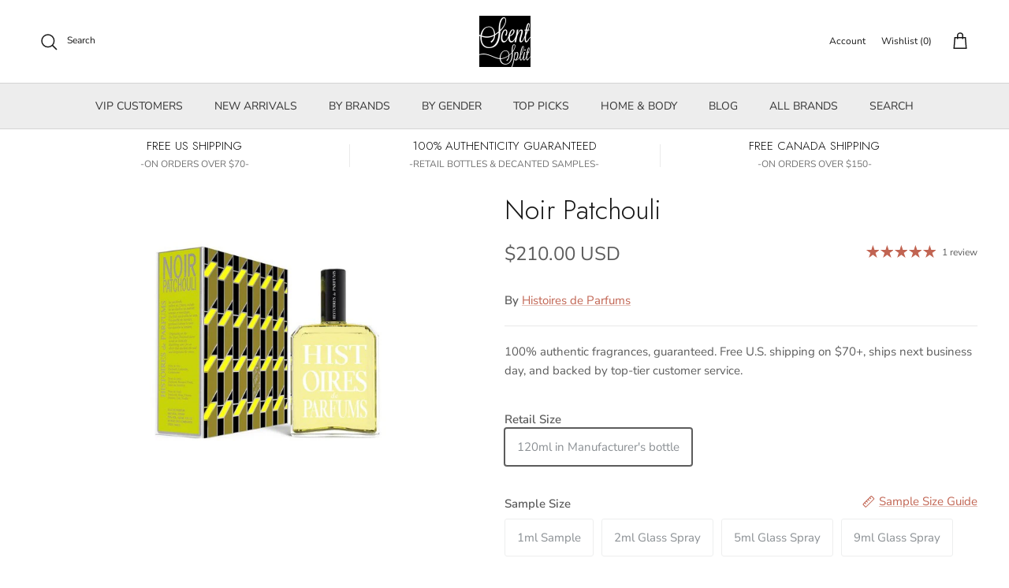

--- FILE ---
content_type: text/html; charset=utf-8
request_url: https://www.scentsplit.com/products/histoires-de-parfums-noir-patchouli-sample-decants
body_size: 181059
content:
<!DOCTYPE html>
<!-- TrustBox script -->
<script type="text/javascript" src="//widget.trustpilot.com/bootstrap/v5/tp.widget.bootstrap.min.js" async></script>
<!-- End TrustBox script --><!doctype html>
<html class="no-js" lang="en" dir="ltr">
<head>
  <script type="application/vnd.locksmith+json" data-locksmith>{"version":"v254","locked":false,"initialized":true,"scope":"product","access_granted":true,"access_denied":false,"requires_customer":false,"manual_lock":false,"remote_lock":false,"has_timeout":false,"remote_rendered":null,"hide_resource":false,"hide_links_to_resource":false,"transparent":true,"locks":{"all":[],"opened":[]},"keys":[],"keys_signature":"65c28c78225a60f2d522649706d1f1c6c97bcc139cc30d7ada473627de3fa1e2","state":{"template":"product","theme":142354907336,"product":"histoires-de-parfums-noir-patchouli-sample-decants","collection":null,"page":null,"blog":null,"article":null,"app":null},"now":1769540662,"path":"\/products\/histoires-de-parfums-noir-patchouli-sample-decants","locale_root_url":"\/","canonical_url":"https:\/\/www.scentsplit.com\/products\/histoires-de-parfums-noir-patchouli-sample-decants","customer_id":null,"customer_id_signature":"65c28c78225a60f2d522649706d1f1c6c97bcc139cc30d7ada473627de3fa1e2","cart":null}</script><script data-locksmith>!function(){undefined;!function(){var s=window.Locksmith={},e=document.querySelector('script[type="application/vnd.locksmith+json"]'),n=e&&e.innerHTML;if(s.state={},s.util={},s.loading=!1,n)try{s.state=JSON.parse(n)}catch(d){}if(document.addEventListener&&document.querySelector){var o,i,a,t=[76,79,67,75,83,77,73,84,72,49,49],c=function(){i=t.slice(0)},l="style",r=function(e){e&&27!==e.keyCode&&"click"!==e.type||(document.removeEventListener("keydown",r),document.removeEventListener("click",r),o&&document.body.removeChild(o),o=null)};c(),document.addEventListener("keyup",function(e){if(e.keyCode===i[0]){if(clearTimeout(a),i.shift(),0<i.length)return void(a=setTimeout(c,1e3));c(),r(),(o=document.createElement("div"))[l].width="50%",o[l].maxWidth="1000px",o[l].height="85%",o[l].border="1px rgba(0, 0, 0, 0.2) solid",o[l].background="rgba(255, 255, 255, 0.99)",o[l].borderRadius="4px",o[l].position="fixed",o[l].top="50%",o[l].left="50%",o[l].transform="translateY(-50%) translateX(-50%)",o[l].boxShadow="0 2px 5px rgba(0, 0, 0, 0.3), 0 0 100vh 100vw rgba(0, 0, 0, 0.5)",o[l].zIndex="2147483645";var t=document.createElement("textarea");t.value=JSON.stringify(JSON.parse(n),null,2),t[l].border="none",t[l].display="block",t[l].boxSizing="border-box",t[l].width="100%",t[l].height="100%",t[l].background="transparent",t[l].padding="22px",t[l].fontFamily="monospace",t[l].fontSize="14px",t[l].color="#333",t[l].resize="none",t[l].outline="none",t.readOnly=!0,o.appendChild(t),document.body.appendChild(o),t.addEventListener("click",function(e){e.stopImmediatePropagation()}),t.select(),document.addEventListener("keydown",r),document.addEventListener("click",r)}})}s.isEmbedded=-1!==window.location.search.indexOf("_ab=0&_fd=0&_sc=1"),s.path=s.state.path||window.location.pathname,s.basePath=s.state.locale_root_url.concat("/apps/locksmith").replace(/^\/\//,"/"),s.reloading=!1,s.util.console=window.console||{log:function(){},error:function(){}},s.util.makeUrl=function(e,t){var n,o=s.basePath+e,i=[],a=s.cache();for(n in a)i.push(n+"="+encodeURIComponent(a[n]));for(n in t)i.push(n+"="+encodeURIComponent(t[n]));return s.state.customer_id&&(i.push("customer_id="+encodeURIComponent(s.state.customer_id)),i.push("customer_id_signature="+encodeURIComponent(s.state.customer_id_signature))),o+=(-1===o.indexOf("?")?"?":"&")+i.join("&")},s._initializeCallbacks=[],s.on=function(e,t){if("initialize"!==e)throw'Locksmith.on() currently only supports the "initialize" event';s._initializeCallbacks.push(t)},s.initializeSession=function(e){if(!s.isEmbedded){var t=!1,n=!0,o=!0;(e=e||{}).silent&&(o=n=!(t=!0)),s.ping({silent:t,spinner:n,reload:o,callback:function(){s._initializeCallbacks.forEach(function(e){e()})}})}},s.cache=function(e){var t={};try{var n=function i(e){return(document.cookie.match("(^|; )"+e+"=([^;]*)")||0)[2]};t=JSON.parse(decodeURIComponent(n("locksmith-params")||"{}"))}catch(d){}if(e){for(var o in e)t[o]=e[o];document.cookie="locksmith-params=; expires=Thu, 01 Jan 1970 00:00:00 GMT; path=/",document.cookie="locksmith-params="+encodeURIComponent(JSON.stringify(t))+"; path=/"}return t},s.cache.cart=s.state.cart,s.cache.cartLastSaved=null,s.params=s.cache(),s.util.reload=function(){s.reloading=!0;try{window.location.href=window.location.href.replace(/#.*/,"")}catch(d){s.util.console.error("Preferred reload method failed",d),window.location.reload()}},s.cache.saveCart=function(e){if(!s.cache.cart||s.cache.cart===s.cache.cartLastSaved)return e?e():null;var t=s.cache.cartLastSaved;s.cache.cartLastSaved=s.cache.cart,fetch("/cart/update.js",{method:"POST",headers:{"Content-Type":"application/json",Accept:"application/json"},body:JSON.stringify({attributes:{locksmith:s.cache.cart}})}).then(function(e){if(!e.ok)throw new Error("Cart update failed: "+e.status);return e.json()}).then(function(){e&&e()})["catch"](function(e){if(s.cache.cartLastSaved=t,!s.reloading)throw e})},s.util.spinnerHTML='<style>body{background:#FFF}@keyframes spin{from{transform:rotate(0deg)}to{transform:rotate(360deg)}}#loading{display:flex;width:100%;height:50vh;color:#777;align-items:center;justify-content:center}#loading .spinner{display:block;animation:spin 600ms linear infinite;position:relative;width:50px;height:50px}#loading .spinner-ring{stroke:currentColor;stroke-dasharray:100%;stroke-width:2px;stroke-linecap:round;fill:none}</style><div id="loading"><div class="spinner"><svg width="100%" height="100%"><svg preserveAspectRatio="xMinYMin"><circle class="spinner-ring" cx="50%" cy="50%" r="45%"></circle></svg></svg></div></div>',s.util.clobberBody=function(e){document.body.innerHTML=e},s.util.clobberDocument=function(e){e.responseText&&(e=e.responseText),document.documentElement&&document.removeChild(document.documentElement);var t=document.open("text/html","replace");t.writeln(e),t.close(),setTimeout(function(){var e=t.querySelector("[autofocus]");e&&e.focus()},100)},s.util.serializeForm=function(e){if(e&&"FORM"===e.nodeName){var t,n,o={};for(t=e.elements.length-1;0<=t;t-=1)if(""!==e.elements[t].name)switch(e.elements[t].nodeName){case"INPUT":switch(e.elements[t].type){default:case"text":case"hidden":case"password":case"button":case"reset":case"submit":o[e.elements[t].name]=e.elements[t].value;break;case"checkbox":case"radio":e.elements[t].checked&&(o[e.elements[t].name]=e.elements[t].value);break;case"file":}break;case"TEXTAREA":o[e.elements[t].name]=e.elements[t].value;break;case"SELECT":switch(e.elements[t].type){case"select-one":o[e.elements[t].name]=e.elements[t].value;break;case"select-multiple":for(n=e.elements[t].options.length-1;0<=n;n-=1)e.elements[t].options[n].selected&&(o[e.elements[t].name]=e.elements[t].options[n].value)}break;case"BUTTON":switch(e.elements[t].type){case"reset":case"submit":case"button":o[e.elements[t].name]=e.elements[t].value}}return o}},s.util.on=function(e,a,s,t){t=t||document;var c="locksmith-"+e+a,n=function(e){var t=e.target,n=e.target.parentElement,o=t&&t.className&&(t.className.baseVal||t.className)||"",i=n&&n.className&&(n.className.baseVal||n.className)||"";("string"==typeof o&&-1!==o.split(/\s+/).indexOf(a)||"string"==typeof i&&-1!==i.split(/\s+/).indexOf(a))&&!e[c]&&(e[c]=!0,s(e))};t.attachEvent?t.attachEvent(e,n):t.addEventListener(e,n,!1)},s.util.enableActions=function(e){s.util.on("click","locksmith-action",function(e){e.preventDefault();var t=e.target;t.dataset.confirmWith&&!confirm(t.dataset.confirmWith)||(t.disabled=!0,t.innerText=t.dataset.disableWith,s.post("/action",t.dataset.locksmithParams,{spinner:!1,type:"text",success:function(e){(e=JSON.parse(e.responseText)).message&&alert(e.message),s.util.reload()}}))},e)},s.util.inject=function(e,t){var n=["data","locksmith","append"];if(-1!==t.indexOf(n.join("-"))){var o=document.createElement("div");o.innerHTML=t,e.appendChild(o)}else e.innerHTML=t;var i,a,s=e.querySelectorAll("script");for(a=0;a<s.length;++a){i=s[a];var c=document.createElement("script");if(i.type&&(c.type=i.type),i.src)c.src=i.src;else{var l=document.createTextNode(i.innerHTML);c.appendChild(l)}e.appendChild(c)}var r=e.querySelector("[autofocus]");r&&r.focus()},s.post=function(e,t,n){!1!==(n=n||{}).spinner&&s.util.clobberBody(s.util.spinnerHTML);var o={};n.container===document?(o.layout=1,n.success=function(e){s.util.clobberDocument(e)}):n.container&&(o.layout=0,n.success=function(e){var t=document.getElementById(n.container);s.util.inject(t,e),t.id===t.firstChild.id&&t.parentElement.replaceChild(t.firstChild,t)}),n.form_type&&(t.form_type=n.form_type),n.include_layout_classes!==undefined&&(t.include_layout_classes=n.include_layout_classes),n.lock_id!==undefined&&(t.lock_id=n.lock_id),s.loading=!0;var i=s.util.makeUrl(e,o),a="json"===n.type||"text"===n.type;fetch(i,{method:"POST",headers:{"Content-Type":"application/json",Accept:a?"application/json":"text/html"},body:JSON.stringify(t)}).then(function(e){if(!e.ok)throw new Error("Request failed: "+e.status);return e.text()}).then(function(e){var t=n.success||s.util.clobberDocument;t(a?{responseText:e}:e)})["catch"](function(e){if(!s.reloading)if("dashboard.weglot.com"!==window.location.host){if(!n.silent)throw alert("Something went wrong! Please refresh and try again."),e;console.error(e)}else console.error(e)})["finally"](function(){s.loading=!1})},s.postResource=function(e,t){e.path=s.path,e.search=window.location.search,e.state=s.state,e.passcode&&(e.passcode=e.passcode.trim()),e.email&&(e.email=e.email.trim()),e.state.cart=s.cache.cart,e.locksmith_json=s.jsonTag,e.locksmith_json_signature=s.jsonTagSignature,s.post("/resource",e,t)},s.ping=function(e){if(!s.isEmbedded){e=e||{};s.post("/ping",{path:s.path,search:window.location.search,state:s.state},{spinner:!!e.spinner,silent:"undefined"==typeof e.silent||e.silent,type:"text",success:function(e){e&&e.responseText?(e=JSON.parse(e.responseText)).messages&&0<e.messages.length&&s.showMessages(e.messages):console.error("[Locksmith] Invalid result in ping callback:",e)}})}},s.timeoutMonitor=function(){var e=s.cache.cart;s.ping({callback:function(){e!==s.cache.cart||setTimeout(function(){s.timeoutMonitor()},6e4)}})},s.showMessages=function(e){var t=document.createElement("div");t.style.position="fixed",t.style.left=0,t.style.right=0,t.style.bottom="-50px",t.style.opacity=0,t.style.background="#191919",t.style.color="#ddd",t.style.transition="bottom 0.2s, opacity 0.2s",t.style.zIndex=999999,t.innerHTML="        <style>          .locksmith-ab .locksmith-b { display: none; }          .locksmith-ab.toggled .locksmith-b { display: flex; }          .locksmith-ab.toggled .locksmith-a { display: none; }          .locksmith-flex { display: flex; flex-wrap: wrap; justify-content: space-between; align-items: center; padding: 10px 20px; }          .locksmith-message + .locksmith-message { border-top: 1px #555 solid; }          .locksmith-message a { color: inherit; font-weight: bold; }          .locksmith-message a:hover { color: inherit; opacity: 0.8; }          a.locksmith-ab-toggle { font-weight: inherit; text-decoration: underline; }          .locksmith-text { flex-grow: 1; }          .locksmith-cta { flex-grow: 0; text-align: right; }          .locksmith-cta button { transform: scale(0.8); transform-origin: left; }          .locksmith-cta > * { display: block; }          .locksmith-cta > * + * { margin-top: 10px; }          .locksmith-message a.locksmith-close { flex-grow: 0; text-decoration: none; margin-left: 15px; font-size: 30px; font-family: monospace; display: block; padding: 2px 10px; }                    @media screen and (max-width: 600px) {            .locksmith-wide-only { display: none !important; }            .locksmith-flex { padding: 0 15px; }            .locksmith-flex > * { margin-top: 5px; margin-bottom: 5px; }            .locksmith-cta { text-align: left; }          }                    @media screen and (min-width: 601px) {            .locksmith-narrow-only { display: none !important; }          }        </style>      "+e.map(function(e){return'<div class="locksmith-message">'+e+"</div>"}).join(""),document.body.appendChild(t),document.body.style.position="relative",document.body.parentElement.style.paddingBottom=t.offsetHeight+"px",setTimeout(function(){t.style.bottom=0,t.style.opacity=1},50),s.util.on("click","locksmith-ab-toggle",function(e){e.preventDefault();for(var t=e.target.parentElement;-1===t.className.split(" ").indexOf("locksmith-ab");)t=t.parentElement;-1!==t.className.split(" ").indexOf("toggled")?t.className=t.className.replace("toggled",""):t.className=t.className+" toggled"}),s.util.enableActions(t)}}()}();</script>
      <script data-locksmith>Locksmith.cache.cart=null</script>

  <script data-locksmith>Locksmith.jsonTag="{\"version\":\"v254\",\"locked\":false,\"initialized\":true,\"scope\":\"product\",\"access_granted\":true,\"access_denied\":false,\"requires_customer\":false,\"manual_lock\":false,\"remote_lock\":false,\"has_timeout\":false,\"remote_rendered\":null,\"hide_resource\":false,\"hide_links_to_resource\":false,\"transparent\":true,\"locks\":{\"all\":[],\"opened\":[]},\"keys\":[],\"keys_signature\":\"65c28c78225a60f2d522649706d1f1c6c97bcc139cc30d7ada473627de3fa1e2\",\"state\":{\"template\":\"product\",\"theme\":142354907336,\"product\":\"histoires-de-parfums-noir-patchouli-sample-decants\",\"collection\":null,\"page\":null,\"blog\":null,\"article\":null,\"app\":null},\"now\":1769540662,\"path\":\"\\\/products\\\/histoires-de-parfums-noir-patchouli-sample-decants\",\"locale_root_url\":\"\\\/\",\"canonical_url\":\"https:\\\/\\\/www.scentsplit.com\\\/products\\\/histoires-de-parfums-noir-patchouli-sample-decants\",\"customer_id\":null,\"customer_id_signature\":\"65c28c78225a60f2d522649706d1f1c6c97bcc139cc30d7ada473627de3fa1e2\",\"cart\":null}";Locksmith.jsonTagSignature="539cfc2b9b84e6def868e73c0301079f07ebd2a316f97799429b5f1ae8aa69d6"</script>
  

<link rel="alternate" hreflang="en" href="..." /><!-- BEGIN MerchantWidget Code -->
<script id='merchantWidgetScript'
        src="https://www.gstatic.com/shopping/merchant/merchantwidget.js"
        defer>
</script>
<script type="text/javascript">
  merchantWidgetScript.addEventListener('load', function () {
    merchantwidget.start({
     position: 'RIGHT_BOTTOM'
   });
  });
</script>
<!-- END MerchantWidget Code -->

<script type="text/javascript" src="https://edge.personalizer.io/storefront/2.0.0/js/shopify/storefront.min.js?key=r6ihu-n1uet1zxe1fvw9lyd6p-1hvda&shop=decants.myshopify.com"></script>
<script>
window.LimeSpot = window.LimeSpot === undefined ? {} : LimeSpot;
LimeSpot.PageInfo = { Type: "Product", ReferenceIdentifier: "7695582101704"};

LimeSpot.StoreInfo = { Theme: "Accessibility Judgemet badge collection list fixed" };


LimeSpot.CartItems = [];
</script>





<meta charset="utf-8">
<meta name="viewport" content="width=device-width,initial-scale=1">
<title>Noir Patchouli Sample &amp; Decants by Histoires de Parfums &ndash; Scent Split</title><link rel="canonical" href="https://www.scentsplit.com/products/histoires-de-parfums-noir-patchouli-sample-decants"><link rel="icon" href="//www.scentsplit.com/cdn/shop/files/Scentsplit_Logo_600x600_fdbf19c3-a0aa-40a5-a2f5-25b287dce225.png?crop=center&height=48&v=1733658388&width=48" type="image/png">
  <link rel="apple-touch-icon" href="//www.scentsplit.com/cdn/shop/files/Scentsplit_Logo_600x600_fdbf19c3-a0aa-40a5-a2f5-25b287dce225.png?crop=center&height=180&v=1733658388&width=180"><meta name="description" content="Shop Histoires de Parfums Noir Patchouli Sample &amp; Decants. Buy 100% authentic perfume samples of Noir Patchouli by fragrance House of Histoires de Parfums.">
<meta property="og:site_name" content="Scent Split">
<meta property="og:url" content="https://www.scentsplit.com/products/histoires-de-parfums-noir-patchouli-sample-decants"><meta property="og:title" content="Noir Patchouli Sample &amp; Decants by Histoires de Parfums">
<meta property="og:type" content="product">
<meta property="og:description" content="Shop Histoires de Parfums Noir Patchouli Sample &amp; Decants. Buy 100% authentic perfume samples of Noir Patchouli by fragrance House of Histoires de Parfums.">
<meta property="og:image" content="http://www.scentsplit.com/cdn/shop/files/Noir-Patchouli-Perfume-Cologne-Histoires-de-Parfums-sample-decants-SCENTSPLIT.jpg?crop=center&height=1200&v=1743829997&width=1200">
<meta property="og:image:secure_url" content="https://www.scentsplit.com/cdn/shop/files/Noir-Patchouli-Perfume-Cologne-Histoires-de-Parfums-sample-decants-SCENTSPLIT.jpg?crop=center&height=1200&v=1743829997&width=1200">
<meta property="og:image:width" content="400">
  <meta property="og:image:height" content="499"><meta property="og:price:amount" content="210.00">
<meta property="og:price:currency" content="USD">
<meta name="twitter:site" content="@scentsplit"><meta name="twitter:card" content="summary_large_image"><meta name="twitter:title" content="Noir Patchouli Sample &amp; Decants by Histoires de Parfums">
<meta name="twitter:description" content="Shop Histoires de Parfums Noir Patchouli Sample &amp; Decants. Buy 100% authentic perfume samples of Noir Patchouli by fragrance House of Histoires de Parfums.">
<style>@font-face {
  font-family: "Nunito Sans";
  font-weight: 400;
  font-style: normal;
  font-display: fallback;
  src: url("//www.scentsplit.com/cdn/fonts/nunito_sans/nunitosans_n4.0276fe080df0ca4e6a22d9cb55aed3ed5ba6b1da.woff2") format("woff2"),
       url("//www.scentsplit.com/cdn/fonts/nunito_sans/nunitosans_n4.b4964bee2f5e7fd9c3826447e73afe2baad607b7.woff") format("woff");
}
@font-face {
  font-family: "Nunito Sans";
  font-weight: 700;
  font-style: normal;
  font-display: fallback;
  src: url("//www.scentsplit.com/cdn/fonts/nunito_sans/nunitosans_n7.25d963ed46da26098ebeab731e90d8802d989fa5.woff2") format("woff2"),
       url("//www.scentsplit.com/cdn/fonts/nunito_sans/nunitosans_n7.d32e3219b3d2ec82285d3027bd673efc61a996c8.woff") format("woff");
}
@font-face {
  font-family: "Nunito Sans";
  font-weight: 500;
  font-style: normal;
  font-display: fallback;
  src: url("//www.scentsplit.com/cdn/fonts/nunito_sans/nunitosans_n5.6fc0ed1feb3fc393c40619f180fc49c4d0aae0db.woff2") format("woff2"),
       url("//www.scentsplit.com/cdn/fonts/nunito_sans/nunitosans_n5.2c84830b46099cbcc1095f30e0957b88b914e50a.woff") format("woff");
}
@font-face {
  font-family: "Nunito Sans";
  font-weight: 400;
  font-style: italic;
  font-display: fallback;
  src: url("//www.scentsplit.com/cdn/fonts/nunito_sans/nunitosans_i4.6e408730afac1484cf297c30b0e67c86d17fc586.woff2") format("woff2"),
       url("//www.scentsplit.com/cdn/fonts/nunito_sans/nunitosans_i4.c9b6dcbfa43622b39a5990002775a8381942ae38.woff") format("woff");
}
@font-face {
  font-family: "Nunito Sans";
  font-weight: 700;
  font-style: italic;
  font-display: fallback;
  src: url("//www.scentsplit.com/cdn/fonts/nunito_sans/nunitosans_i7.8c1124729eec046a321e2424b2acf328c2c12139.woff2") format("woff2"),
       url("//www.scentsplit.com/cdn/fonts/nunito_sans/nunitosans_i7.af4cda04357273e0996d21184432bcb14651a64d.woff") format("woff");
}
@font-face {
  font-family: Jost;
  font-weight: 300;
  font-style: normal;
  font-display: fallback;
  src: url("//www.scentsplit.com/cdn/fonts/jost/jost_n3.a5df7448b5b8c9a76542f085341dff794ff2a59d.woff2") format("woff2"),
       url("//www.scentsplit.com/cdn/fonts/jost/jost_n3.882941f5a26d0660f7dd135c08afc57fc6939a07.woff") format("woff");
}
@font-face {
  font-family: Jost;
  font-weight: 700;
  font-style: normal;
  font-display: fallback;
  src: url("//www.scentsplit.com/cdn/fonts/jost/jost_n7.921dc18c13fa0b0c94c5e2517ffe06139c3615a3.woff2") format("woff2"),
       url("//www.scentsplit.com/cdn/fonts/jost/jost_n7.cbfc16c98c1e195f46c536e775e4e959c5f2f22b.woff") format("woff");
}
@font-face {
  font-family: "Nunito Sans";
  font-weight: 400;
  font-style: normal;
  font-display: fallback;
  src: url("//www.scentsplit.com/cdn/fonts/nunito_sans/nunitosans_n4.0276fe080df0ca4e6a22d9cb55aed3ed5ba6b1da.woff2") format("woff2"),
       url("//www.scentsplit.com/cdn/fonts/nunito_sans/nunitosans_n4.b4964bee2f5e7fd9c3826447e73afe2baad607b7.woff") format("woff");
}
@font-face {
  font-family: "Nunito Sans";
  font-weight: 600;
  font-style: normal;
  font-display: fallback;
  src: url("//www.scentsplit.com/cdn/fonts/nunito_sans/nunitosans_n6.6e9464eba570101a53130c8130a9e17a8eb55c21.woff2") format("woff2"),
       url("//www.scentsplit.com/cdn/fonts/nunito_sans/nunitosans_n6.25a0ac0c0a8a26038c7787054dd6058dfbc20fa8.woff") format("woff");
}
:root {
  --page-container-width:          1600px;
  --reading-container-width:       720px;
  --divider-opacity:               0.14;
  --gutter-large:                  30px;
  --gutter-desktop:                20px;
  --gutter-mobile:                 16px;
  --section-padding:               50px;
  --larger-section-padding:        80px;
  --larger-section-padding-mobile: 60px;
  --largest-section-padding:       110px;
  --aos-animate-duration:          0.6s;

  --base-font-family:              "Nunito Sans", sans-serif;
  --base-font-weight:              400;
  --base-font-style:               normal;
  --heading-font-family:           Jost, sans-serif;
  --heading-font-weight:           300;
  --heading-font-style:            normal;
  --heading-font-letter-spacing:   normal;
  --logo-font-family:              Jost, sans-serif;
  --logo-font-weight:              700;
  --logo-font-style:               normal;
  --nav-font-family:               "Nunito Sans", sans-serif;
  --nav-font-weight:               400;
  --nav-font-style:                normal;

  --base-text-size:15px;
  --base-line-height:              1.6;
  --input-text-size:16px;
  --smaller-text-size-1:12px;
  --smaller-text-size-2:14px;
  --smaller-text-size-3:12px;
  --smaller-text-size-4:11px;
  --larger-text-size:34px;
  --super-large-text-size:60px;
  --super-large-mobile-text-size:27px;
  --larger-mobile-text-size:27px;
  --logo-text-size:26px;--btn-letter-spacing: 0.08em;
    --btn-text-transform: uppercase;
    --button-text-size: 13px;
    --quickbuy-button-text-size: 13;
    --small-feature-link-font-size: 0.75em;
    --input-btn-padding-top:             1.2em;
    --input-btn-padding-bottom:          1.2em;--heading-text-transform:none;
  --nav-text-size:                      14px;
  --mobile-menu-font-weight:            600;

  --body-bg-color:                      255 255 255;
  --bg-color:                           255 255 255;
  --body-text-color:                    92 92 92;
  --text-color:                         92 92 92;

  --header-text-col:                    #171717;--header-text-hover-col:             var(--header-text-col);--header-bg-col:                     #ffffff;
  --heading-color:                     23 23 23;
  --body-heading-color:                23 23 23;
  --heading-divider-col:               #d4d4d4;

  --logo-col:                          #171717;
  --main-nav-bg:                       #ededed;
  --main-nav-link-col:                 #353535;
  --main-nav-link-hover-col:           #c16452;
  --main-nav-link-featured-col:        #b61d0f;

  --link-color:                        193 100 82;
  --body-link-color:                   193 100 82;

  --btn-bg-color:                        35 35 35;
  --btn-bg-hover-color:                  193 100 82;
  --btn-border-color:                    35 35 35;
  --btn-border-hover-color:              193 100 82;
  --btn-text-color:                      255 255 255;
  --btn-text-hover-color:                255 255 255;--btn-alt-bg-color:                    255 255 255;
  --btn-alt-text-color:                  35 35 35;
  --btn-alt-border-color:                35 35 35;
  --btn-alt-border-hover-color:          35 35 35;--btn-ter-bg-color:                    235 235 235;
  --btn-ter-text-color:                  41 41 41;
  --btn-ter-bg-hover-color:              35 35 35;
  --btn-ter-text-hover-color:            255 255 255;--btn-border-radius: 3px;--color-scheme-default:                             #ffffff;
  --color-scheme-default-color:                       255 255 255;
  --color-scheme-default-text-color:                  92 92 92;
  --color-scheme-default-head-color:                  23 23 23;
  --color-scheme-default-link-color:                  193 100 82;
  --color-scheme-default-btn-text-color:              255 255 255;
  --color-scheme-default-btn-text-hover-color:        255 255 255;
  --color-scheme-default-btn-bg-color:                35 35 35;
  --color-scheme-default-btn-bg-hover-color:          193 100 82;
  --color-scheme-default-btn-border-color:            35 35 35;
  --color-scheme-default-btn-border-hover-color:      193 100 82;
  --color-scheme-default-btn-alt-text-color:          35 35 35;
  --color-scheme-default-btn-alt-bg-color:            255 255 255;
  --color-scheme-default-btn-alt-border-color:        35 35 35;
  --color-scheme-default-btn-alt-border-hover-color:  35 35 35;

  --color-scheme-1:                             linear-gradient(0deg, rgba(237, 237, 237, 1), rgba(255, 255, 255, 1) 15.827%, rgba(255, 255, 255, 1) 76%, rgba(237, 237, 237, 1) 100%);
  --color-scheme-1-color:                       237 237 237;
  --color-scheme-1-text-color:                  92 92 92;
  --color-scheme-1-head-color:                  23 23 23;
  --color-scheme-1-link-color:                  193 100 82;
  --color-scheme-1-btn-text-color:              255 255 255;
  --color-scheme-1-btn-text-hover-color:        255 255 255;
  --color-scheme-1-btn-bg-color:                35 35 35;
  --color-scheme-1-btn-bg-hover-color:          0 0 0;
  --color-scheme-1-btn-border-color:            35 35 35;
  --color-scheme-1-btn-border-hover-color:      0 0 0;
  --color-scheme-1-btn-alt-text-color:          35 35 35;
  --color-scheme-1-btn-alt-bg-color:            255 255 255;
  --color-scheme-1-btn-alt-border-color:        35 35 35;
  --color-scheme-1-btn-alt-border-hover-color:  35 35 35;

  --color-scheme-2:                             linear-gradient(90deg, rgba(241, 241, 241, 1), rgba(255, 255, 255, 1) 6%, rgba(255, 255, 255, 1) 37%, rgba(255, 255, 255, 1) 50%, rgba(234, 234, 234, 1) 86%);
  --color-scheme-2-color:                       244 244 244;
  --color-scheme-2-text-color:                  92 92 92;
  --color-scheme-2-head-color:                  23 23 23;
  --color-scheme-2-link-color:                  193 100 82;
  --color-scheme-2-btn-text-color:              255 255 255;
  --color-scheme-2-btn-text-hover-color:        255 255 255;
  --color-scheme-2-btn-bg-color:                35 35 35;
  --color-scheme-2-btn-bg-hover-color:          0 0 0;
  --color-scheme-2-btn-border-color:            35 35 35;
  --color-scheme-2-btn-border-hover-color:      0 0 0;
  --color-scheme-2-btn-alt-text-color:          35 35 35;
  --color-scheme-2-btn-alt-bg-color:            255 255 255;
  --color-scheme-2-btn-alt-border-color:        35 35 35;
  --color-scheme-2-btn-alt-border-hover-color:  35 35 35;

  /* Shop Pay payment terms */
  --payment-terms-background-color:    #ffffff;--quickbuy-bg: 244 244 244;--body-input-background-color:       rgb(var(--body-bg-color));
  --input-background-color:            rgb(var(--body-bg-color));
  --body-input-text-color:             var(--body-text-color);
  --input-text-color:                  var(--body-text-color);
  --body-input-border-color:           rgb(214, 214, 214);
  --input-border-color:                rgb(214, 214, 214);
  --input-border-color-hover:          rgb(165, 165, 165);
  --input-border-color-active:         rgb(92, 92, 92);

  --swatch-cross-svg:                  url("data:image/svg+xml,%3Csvg xmlns='http://www.w3.org/2000/svg' width='240' height='240' viewBox='0 0 24 24' fill='none' stroke='rgb(214, 214, 214)' stroke-width='0.09' preserveAspectRatio='none' %3E%3Cline x1='24' y1='0' x2='0' y2='24'%3E%3C/line%3E%3C/svg%3E");
  --swatch-cross-hover:                url("data:image/svg+xml,%3Csvg xmlns='http://www.w3.org/2000/svg' width='240' height='240' viewBox='0 0 24 24' fill='none' stroke='rgb(165, 165, 165)' stroke-width='0.09' preserveAspectRatio='none' %3E%3Cline x1='24' y1='0' x2='0' y2='24'%3E%3C/line%3E%3C/svg%3E");
  --swatch-cross-active:               url("data:image/svg+xml,%3Csvg xmlns='http://www.w3.org/2000/svg' width='240' height='240' viewBox='0 0 24 24' fill='none' stroke='rgb(92, 92, 92)' stroke-width='0.09' preserveAspectRatio='none' %3E%3Cline x1='24' y1='0' x2='0' y2='24'%3E%3C/line%3E%3C/svg%3E");

  --footer-divider-col:                #d4d4d4;
  --footer-text-col:                   92 92 92;
  --footer-heading-col:                23 23 23;
  --footer-bg:                         #ededed;--product-label-overlay-justify: flex-start;--product-label-overlay-align: center;--product-label-overlay-reduction-text:   #ffffff;
  --product-label-overlay-reduction-bg:     #c20000;
  --product-label-overlay-stock-text:       #ffffff;
  --product-label-overlay-stock-bg:         #09728c;
  --product-label-overlay-new-text:         #ffffff;
  --product-label-overlay-new-bg:           #c16452;
  --product-label-overlay-meta-text:        #ffffff;
  --product-label-overlay-meta-bg:          #bd2585;
  --product-label-sale-text:                #c20000;
  --product-label-sold-text:                #171717;
  --product-label-preorder-text:            #3ea36a;

  --product-block-crop-align:               center;

  
  --product-block-price-align:              center;
  --product-block-price-item-margin-start:  .25rem;
  --product-block-price-item-margin-end:    .25rem;
  

  --collection-block-image-position:   center center;

  --swatch-picker-image-size:          88px;
  --swatch-crop-align:                 center center;

  --image-overlay-text-color:          255 255 255;--image-overlay-bg:                  rgba(0, 0, 0, 0.12);
  --image-overlay-shadow-start:        rgb(0 0 0 / 0.16);
  --image-overlay-box-opacity:         0.88;--product-inventory-ok-box-color:            #f2faf0;
  --product-inventory-ok-text-color:           #108043;
  --product-inventory-ok-icon-box-fill-color:  #fff;
  --product-inventory-low-box-color:           #fcf1cd;
  --product-inventory-low-text-color:          #dd9a1a;
  --product-inventory-low-icon-box-fill-color: #fff;
  --product-inventory-low-text-color-channels: 16, 128, 67;
  --product-inventory-ok-text-color-channels:  221, 154, 26;

  --rating-star-color: 193 100 82;--overlay-align-left: start;
    --overlay-align-right: end;}html[dir=rtl] {
  --overlay-right-text-m-left: 0;
  --overlay-right-text-m-right: auto;
  --overlay-left-shadow-left-left: 15%;
  --overlay-left-shadow-left-right: -50%;
  --overlay-left-shadow-right-left: -85%;
  --overlay-left-shadow-right-right: 0;
}.image-overlay--bg-box .text-overlay .text-overlay__text {
    --image-overlay-box-bg: 255 255 255;
    --heading-color: var(--body-heading-color);
    --text-color: var(--body-text-color);
    --link-color: var(--body-link-color);
  }::selection {
    background: rgb(var(--body-heading-color));
    color: rgb(var(--body-bg-color));
  }
  ::-moz-selection {
    background: rgb(var(--body-heading-color));
    color: rgb(var(--body-bg-color));
  }.navigation .h1 {
  color: inherit !important;
}.use-color-scheme--default {
  --product-label-sale-text:           #c20000;
  --product-label-sold-text:           #171717;
  --product-label-preorder-text:       #3ea36a;
  --input-background-color:            rgb(var(--body-bg-color));
  --input-text-color:                  var(--body-input-text-color);
  --input-border-color:                rgb(214, 214, 214);
  --input-border-color-hover:          rgb(165, 165, 165);
  --input-border-color-active:         rgb(92, 92, 92);
}</style>

  <link href="//www.scentsplit.com/cdn/shop/t/171/assets/main.css?v=171686827450920862121765924924" rel="stylesheet" type="text/css" media="all" />
<link rel="preload" as="font" href="//www.scentsplit.com/cdn/fonts/nunito_sans/nunitosans_n4.0276fe080df0ca4e6a22d9cb55aed3ed5ba6b1da.woff2" type="font/woff2" crossorigin><link rel="preload" as="font" href="//www.scentsplit.com/cdn/fonts/jost/jost_n3.a5df7448b5b8c9a76542f085341dff794ff2a59d.woff2" type="font/woff2" crossorigin><script>
    document.documentElement.className = document.documentElement.className.replace('no-js', 'js');

    window.theme = {
      info: {
        name: 'Symmetry',
        version: '7.4.0'
      },
      device: {
        hasTouch: window.matchMedia('(any-pointer: coarse)').matches,
        hasHover: window.matchMedia('(hover: hover)').matches
      },
      mediaQueries: {
        md: '(min-width: 768px)',
        productMediaCarouselBreak: '(min-width: 1041px)'
      },
      routes: {
        base: 'https://www.scentsplit.com',
        cart: '/cart',
        cartAdd: '/cart/add.js',
        cartUpdate: '/cart/update.js',
        predictiveSearch: '/search/suggest'
      },
      strings: {
        cartTermsConfirmation: "You must agree to the terms and conditions before continuing.",
        cartItemsQuantityError: "You can only add [QUANTITY] of this item to your cart.",
        generalSearchViewAll: "View all search results",
        noStock: "Out of Stock",
        noVariant: "Unavailable",
        productsProductChooseA: "Choose a",
        generalSearchPages: "Pages",
        generalSearchNoResultsWithoutTerms: "Sorry, we couldnʼt find any results",
        shippingCalculator: {
          singleRate: "There is one shipping rate for this destination:",
          multipleRates: "There are multiple shipping rates for this destination:",
          noRates: "We do not ship to this destination."
        }
      },
      settings: {
        moneyWithCurrencyFormat: "\u003cspan class=money\u003e${{amount}} USD\u003c\/span\u003e",
        cartType: "drawer",
        afterAddToCart: "drawer",
        quickbuyStyle: "whole",
        externalLinksNewTab: false,
        internalLinksSmoothScroll: true
      }
    }

    theme.inlineNavigationCheck = function() {
      var pageHeader = document.querySelector('.pageheader'),
          inlineNavContainer = pageHeader.querySelector('.logo-area__left__inner'),
          inlineNav = inlineNavContainer.querySelector('.navigation--left');
      if (inlineNav && getComputedStyle(inlineNav).display != 'none') {
        var inlineMenuCentered = document.querySelector('.pageheader--layout-inline-menu-center'),
            logoContainer = document.querySelector('.logo-area__middle__inner');
        if(inlineMenuCentered) {
          var rightWidth = document.querySelector('.logo-area__right__inner').clientWidth,
              middleWidth = logoContainer.clientWidth,
              logoArea = document.querySelector('.logo-area'),
              computedLogoAreaStyle = getComputedStyle(logoArea),
              logoAreaInnerWidth = logoArea.clientWidth - Math.ceil(parseFloat(computedLogoAreaStyle.paddingLeft)) - Math.ceil(parseFloat(computedLogoAreaStyle.paddingRight)),
              availableNavWidth = logoAreaInnerWidth - Math.max(rightWidth, middleWidth) * 2 - 40;
          inlineNavContainer.style.maxWidth = availableNavWidth + 'px';
        }

        var firstInlineNavLink = inlineNav.querySelector('.navigation__item:first-child'),
            lastInlineNavLink = inlineNav.querySelector('.navigation__item:last-child');
        if (lastInlineNavLink) {
          var inlineNavWidth = null;
          if(document.querySelector('html[dir=rtl]')) {
            inlineNavWidth = firstInlineNavLink.offsetLeft - lastInlineNavLink.offsetLeft + firstInlineNavLink.offsetWidth;
          } else {
            inlineNavWidth = lastInlineNavLink.offsetLeft - firstInlineNavLink.offsetLeft + lastInlineNavLink.offsetWidth;
          }
          if (inlineNavContainer.offsetWidth >= inlineNavWidth) {
            pageHeader.classList.add('pageheader--layout-inline-permitted');
            var tallLogo = logoContainer.clientHeight > lastInlineNavLink.clientHeight + 20;
            if (tallLogo) {
              inlineNav.classList.add('navigation--tight-underline');
            } else {
              inlineNav.classList.remove('navigation--tight-underline');
            }
          } else {
            pageHeader.classList.remove('pageheader--layout-inline-permitted');
          }
        }
      }
    };

    theme.setInitialHeaderHeightProperty = () => {
      const section = document.querySelector('.section-header');
      if (section) {
        document.documentElement.style.setProperty('--theme-header-height', Math.ceil(section.clientHeight) + 'px');
      }
    };
  </script>

  <script src="https://code.jquery.com/jquery-3.6.0.min.js"></script>
  
  <script src="//www.scentsplit.com/cdn/shop/t/171/assets/main.js?v=121832653236375181421765924924" defer></script>
  <script src="//www.scentsplit.com/cdn/shop/t/171/assets/devM-scripts.js?v=69781347264786138011765924924" type="text/javascript"></script>

    <script src="//www.scentsplit.com/cdn/shop/t/171/assets/animate-on-scroll.js?v=15249566486942820451765924924" defer></script>
    <link href="//www.scentsplit.com/cdn/shop/t/171/assets/animate-on-scroll.css?v=116824741000487223811765924924" rel="stylesheet" type="text/css" media="all" />
  

  <script>window.performance && window.performance.mark && window.performance.mark('shopify.content_for_header.start');</script><meta name="google-site-verification" content="HP3Hbk24wzKuX4JPxObiy283J_ZfMPzM5IlSdXORjrc">
<meta name="google-site-verification" content="oYSH6hk1y0QqP0ACKXtEwqtuuGtKgjydpN9NgRNl7X4">
<meta name="google-site-verification" content="Nof6ULRk7Ooq7aeFKfL1beRBU4BfeUI9C7EIwasiU2g">
<meta id="shopify-digital-wallet" name="shopify-digital-wallet" content="/9860644/digital_wallets/dialog">
<meta name="shopify-checkout-api-token" content="8b9122d98f4db70f16b7a189632061c1">
<link rel="alternate" hreflang="x-default" href="https://www.scentsplit.com/products/histoires-de-parfums-noir-patchouli-sample-decants">
<link rel="alternate" hreflang="en-CA" href="https://www.scentsplit.com/en-ca/products/histoires-de-parfums-noir-patchouli-sample-decants">
<link rel="alternate" hreflang="en-US" href="https://www.scentsplit.com/products/histoires-de-parfums-noir-patchouli-sample-decants">
<link rel="alternate" type="application/json+oembed" href="https://www.scentsplit.com/products/histoires-de-parfums-noir-patchouli-sample-decants.oembed">
<script async="async" src="/checkouts/internal/preloads.js?locale=en-US"></script>
<link rel="preconnect" href="https://shop.app" crossorigin="anonymous">
<script async="async" src="https://shop.app/checkouts/internal/preloads.js?locale=en-US&shop_id=9860644" crossorigin="anonymous"></script>
<script id="apple-pay-shop-capabilities" type="application/json">{"shopId":9860644,"countryCode":"US","currencyCode":"USD","merchantCapabilities":["supports3DS"],"merchantId":"gid:\/\/shopify\/Shop\/9860644","merchantName":"Scent Split","requiredBillingContactFields":["postalAddress","email","phone"],"requiredShippingContactFields":["postalAddress","email","phone"],"shippingType":"shipping","supportedNetworks":["visa","masterCard","amex","discover","elo","jcb"],"total":{"type":"pending","label":"Scent Split","amount":"1.00"},"shopifyPaymentsEnabled":true,"supportsSubscriptions":true}</script>
<script id="shopify-features" type="application/json">{"accessToken":"8b9122d98f4db70f16b7a189632061c1","betas":["rich-media-storefront-analytics"],"domain":"www.scentsplit.com","predictiveSearch":true,"shopId":9860644,"locale":"en"}</script>
<script>var Shopify = Shopify || {};
Shopify.shop = "decants.myshopify.com";
Shopify.locale = "en";
Shopify.currency = {"active":"USD","rate":"1.0"};
Shopify.country = "US";
Shopify.theme = {"name":"Accessibility Judgemet badge collection list fixed","id":142354907336,"schema_name":"Symmetry","schema_version":"7.4.0","theme_store_id":568,"role":"main"};
Shopify.theme.handle = "null";
Shopify.theme.style = {"id":null,"handle":null};
Shopify.cdnHost = "www.scentsplit.com/cdn";
Shopify.routes = Shopify.routes || {};
Shopify.routes.root = "/";</script>
<script type="module">!function(o){(o.Shopify=o.Shopify||{}).modules=!0}(window);</script>
<script>!function(o){function n(){var o=[];function n(){o.push(Array.prototype.slice.apply(arguments))}return n.q=o,n}var t=o.Shopify=o.Shopify||{};t.loadFeatures=n(),t.autoloadFeatures=n()}(window);</script>
<script>
  window.ShopifyPay = window.ShopifyPay || {};
  window.ShopifyPay.apiHost = "shop.app\/pay";
  window.ShopifyPay.redirectState = null;
</script>
<script id="shop-js-analytics" type="application/json">{"pageType":"product"}</script>
<script defer="defer" async type="module" src="//www.scentsplit.com/cdn/shopifycloud/shop-js/modules/v2/client.init-shop-cart-sync_WVOgQShq.en.esm.js"></script>
<script defer="defer" async type="module" src="//www.scentsplit.com/cdn/shopifycloud/shop-js/modules/v2/chunk.common_C_13GLB1.esm.js"></script>
<script defer="defer" async type="module" src="//www.scentsplit.com/cdn/shopifycloud/shop-js/modules/v2/chunk.modal_CLfMGd0m.esm.js"></script>
<script type="module">
  await import("//www.scentsplit.com/cdn/shopifycloud/shop-js/modules/v2/client.init-shop-cart-sync_WVOgQShq.en.esm.js");
await import("//www.scentsplit.com/cdn/shopifycloud/shop-js/modules/v2/chunk.common_C_13GLB1.esm.js");
await import("//www.scentsplit.com/cdn/shopifycloud/shop-js/modules/v2/chunk.modal_CLfMGd0m.esm.js");

  window.Shopify.SignInWithShop?.initShopCartSync?.({"fedCMEnabled":true,"windoidEnabled":true});

</script>
<script defer="defer" async type="module" src="//www.scentsplit.com/cdn/shopifycloud/shop-js/modules/v2/client.payment-terms_BWmiNN46.en.esm.js"></script>
<script defer="defer" async type="module" src="//www.scentsplit.com/cdn/shopifycloud/shop-js/modules/v2/chunk.common_C_13GLB1.esm.js"></script>
<script defer="defer" async type="module" src="//www.scentsplit.com/cdn/shopifycloud/shop-js/modules/v2/chunk.modal_CLfMGd0m.esm.js"></script>
<script type="module">
  await import("//www.scentsplit.com/cdn/shopifycloud/shop-js/modules/v2/client.payment-terms_BWmiNN46.en.esm.js");
await import("//www.scentsplit.com/cdn/shopifycloud/shop-js/modules/v2/chunk.common_C_13GLB1.esm.js");
await import("//www.scentsplit.com/cdn/shopifycloud/shop-js/modules/v2/chunk.modal_CLfMGd0m.esm.js");

  
</script>
<script>
  window.Shopify = window.Shopify || {};
  if (!window.Shopify.featureAssets) window.Shopify.featureAssets = {};
  window.Shopify.featureAssets['shop-js'] = {"shop-cart-sync":["modules/v2/client.shop-cart-sync_DuR37GeY.en.esm.js","modules/v2/chunk.common_C_13GLB1.esm.js","modules/v2/chunk.modal_CLfMGd0m.esm.js"],"init-fed-cm":["modules/v2/client.init-fed-cm_BucUoe6W.en.esm.js","modules/v2/chunk.common_C_13GLB1.esm.js","modules/v2/chunk.modal_CLfMGd0m.esm.js"],"shop-toast-manager":["modules/v2/client.shop-toast-manager_B0JfrpKj.en.esm.js","modules/v2/chunk.common_C_13GLB1.esm.js","modules/v2/chunk.modal_CLfMGd0m.esm.js"],"init-shop-cart-sync":["modules/v2/client.init-shop-cart-sync_WVOgQShq.en.esm.js","modules/v2/chunk.common_C_13GLB1.esm.js","modules/v2/chunk.modal_CLfMGd0m.esm.js"],"shop-button":["modules/v2/client.shop-button_B_U3bv27.en.esm.js","modules/v2/chunk.common_C_13GLB1.esm.js","modules/v2/chunk.modal_CLfMGd0m.esm.js"],"init-windoid":["modules/v2/client.init-windoid_DuP9q_di.en.esm.js","modules/v2/chunk.common_C_13GLB1.esm.js","modules/v2/chunk.modal_CLfMGd0m.esm.js"],"shop-cash-offers":["modules/v2/client.shop-cash-offers_BmULhtno.en.esm.js","modules/v2/chunk.common_C_13GLB1.esm.js","modules/v2/chunk.modal_CLfMGd0m.esm.js"],"pay-button":["modules/v2/client.pay-button_CrPSEbOK.en.esm.js","modules/v2/chunk.common_C_13GLB1.esm.js","modules/v2/chunk.modal_CLfMGd0m.esm.js"],"init-customer-accounts":["modules/v2/client.init-customer-accounts_jNk9cPYQ.en.esm.js","modules/v2/client.shop-login-button_DJ5ldayH.en.esm.js","modules/v2/chunk.common_C_13GLB1.esm.js","modules/v2/chunk.modal_CLfMGd0m.esm.js"],"avatar":["modules/v2/client.avatar_BTnouDA3.en.esm.js"],"checkout-modal":["modules/v2/client.checkout-modal_pBPyh9w8.en.esm.js","modules/v2/chunk.common_C_13GLB1.esm.js","modules/v2/chunk.modal_CLfMGd0m.esm.js"],"init-shop-for-new-customer-accounts":["modules/v2/client.init-shop-for-new-customer-accounts_BUoCy7a5.en.esm.js","modules/v2/client.shop-login-button_DJ5ldayH.en.esm.js","modules/v2/chunk.common_C_13GLB1.esm.js","modules/v2/chunk.modal_CLfMGd0m.esm.js"],"init-customer-accounts-sign-up":["modules/v2/client.init-customer-accounts-sign-up_CnczCz9H.en.esm.js","modules/v2/client.shop-login-button_DJ5ldayH.en.esm.js","modules/v2/chunk.common_C_13GLB1.esm.js","modules/v2/chunk.modal_CLfMGd0m.esm.js"],"init-shop-email-lookup-coordinator":["modules/v2/client.init-shop-email-lookup-coordinator_CzjY5t9o.en.esm.js","modules/v2/chunk.common_C_13GLB1.esm.js","modules/v2/chunk.modal_CLfMGd0m.esm.js"],"shop-follow-button":["modules/v2/client.shop-follow-button_CsYC63q7.en.esm.js","modules/v2/chunk.common_C_13GLB1.esm.js","modules/v2/chunk.modal_CLfMGd0m.esm.js"],"shop-login-button":["modules/v2/client.shop-login-button_DJ5ldayH.en.esm.js","modules/v2/chunk.common_C_13GLB1.esm.js","modules/v2/chunk.modal_CLfMGd0m.esm.js"],"shop-login":["modules/v2/client.shop-login_B9ccPdmx.en.esm.js","modules/v2/chunk.common_C_13GLB1.esm.js","modules/v2/chunk.modal_CLfMGd0m.esm.js"],"lead-capture":["modules/v2/client.lead-capture_D0K_KgYb.en.esm.js","modules/v2/chunk.common_C_13GLB1.esm.js","modules/v2/chunk.modal_CLfMGd0m.esm.js"],"payment-terms":["modules/v2/client.payment-terms_BWmiNN46.en.esm.js","modules/v2/chunk.common_C_13GLB1.esm.js","modules/v2/chunk.modal_CLfMGd0m.esm.js"]};
</script>
<script>(function() {
  var isLoaded = false;
  function asyncLoad() {
    if (isLoaded) return;
    isLoaded = true;
    var urls = ["https:\/\/shy.elfsight.com\/p\/platform.js?shop=decants.myshopify.com","https:\/\/io.dropinblog.com\/js\/shopify.js?shop=decants.myshopify.com","https:\/\/trustseals.shopclimb.com\/files\/js\/dist\/trustseals.min.js?shop=decants.myshopify.com","https:\/\/cdn.nfcube.com\/instafeed-f17e15113aab4a0a5a4e8ad8c4beb325.js?shop=decants.myshopify.com","https:\/\/media.receiptful.com\/scripts\/shopify.js?shop=decants.myshopify.com","https:\/\/cdn.hextom.com\/js\/quickannouncementbar.js?shop=decants.myshopify.com","https:\/\/searchanise-ef84.kxcdn.com\/widgets\/shopify\/init.js?a=8D0r8p2Y8b\u0026shop=decants.myshopify.com","https:\/\/edge.personalizer.io\/storefront\/2.0.0\/js\/shopify\/storefront.min.js?key=gc6g9-mkj1vf1lvr1g9o6xbp-hsaag\u0026shop=decants.myshopify.com","https:\/\/cdn.pushowl.com\/latest\/sdks\/pushowl-shopify.js?subdomain=decants\u0026environment=production\u0026guid=bf5615e1-3f36-4de9-ae2a-cc516fa472ea\u0026shop=decants.myshopify.com"];
    for (var i = 0; i < urls.length; i++) {
      var s = document.createElement('script');
      s.type = 'text/javascript';
      s.async = true;
      s.src = urls[i];
      var x = document.getElementsByTagName('script')[0];
      x.parentNode.insertBefore(s, x);
    }
  };
  if(window.attachEvent) {
    window.attachEvent('onload', asyncLoad);
  } else {
    window.addEventListener('load', asyncLoad, false);
  }
})();</script>
<script id="__st">var __st={"a":9860644,"offset":-21600,"reqid":"1213ea81-d9a4-4bea-822d-a9225fa707d5-1769540662","pageurl":"www.scentsplit.com\/products\/histoires-de-parfums-noir-patchouli-sample-decants","u":"f5fdd7ae8fbc","p":"product","rtyp":"product","rid":7695582101704};</script>
<script>window.ShopifyPaypalV4VisibilityTracking = true;</script>
<script id="captcha-bootstrap">!function(){'use strict';const t='contact',e='account',n='new_comment',o=[[t,t],['blogs',n],['comments',n],[t,'customer']],c=[[e,'customer_login'],[e,'guest_login'],[e,'recover_customer_password'],[e,'create_customer']],r=t=>t.map((([t,e])=>`form[action*='/${t}']:not([data-nocaptcha='true']) input[name='form_type'][value='${e}']`)).join(','),a=t=>()=>t?[...document.querySelectorAll(t)].map((t=>t.form)):[];function s(){const t=[...o],e=r(t);return a(e)}const i='password',u='form_key',d=['recaptcha-v3-token','g-recaptcha-response','h-captcha-response',i],f=()=>{try{return window.sessionStorage}catch{return}},m='__shopify_v',_=t=>t.elements[u];function p(t,e,n=!1){try{const o=window.sessionStorage,c=JSON.parse(o.getItem(e)),{data:r}=function(t){const{data:e,action:n}=t;return t[m]||n?{data:e,action:n}:{data:t,action:n}}(c);for(const[e,n]of Object.entries(r))t.elements[e]&&(t.elements[e].value=n);n&&o.removeItem(e)}catch(o){console.error('form repopulation failed',{error:o})}}const l='form_type',E='cptcha';function T(t){t.dataset[E]=!0}const w=window,h=w.document,L='Shopify',v='ce_forms',y='captcha';let A=!1;((t,e)=>{const n=(g='f06e6c50-85a8-45c8-87d0-21a2b65856fe',I='https://cdn.shopify.com/shopifycloud/storefront-forms-hcaptcha/ce_storefront_forms_captcha_hcaptcha.v1.5.2.iife.js',D={infoText:'Protected by hCaptcha',privacyText:'Privacy',termsText:'Terms'},(t,e,n)=>{const o=w[L][v],c=o.bindForm;if(c)return c(t,g,e,D).then(n);var r;o.q.push([[t,g,e,D],n]),r=I,A||(h.body.append(Object.assign(h.createElement('script'),{id:'captcha-provider',async:!0,src:r})),A=!0)});var g,I,D;w[L]=w[L]||{},w[L][v]=w[L][v]||{},w[L][v].q=[],w[L][y]=w[L][y]||{},w[L][y].protect=function(t,e){n(t,void 0,e),T(t)},Object.freeze(w[L][y]),function(t,e,n,w,h,L){const[v,y,A,g]=function(t,e,n){const i=e?o:[],u=t?c:[],d=[...i,...u],f=r(d),m=r(i),_=r(d.filter((([t,e])=>n.includes(e))));return[a(f),a(m),a(_),s()]}(w,h,L),I=t=>{const e=t.target;return e instanceof HTMLFormElement?e:e&&e.form},D=t=>v().includes(t);t.addEventListener('submit',(t=>{const e=I(t);if(!e)return;const n=D(e)&&!e.dataset.hcaptchaBound&&!e.dataset.recaptchaBound,o=_(e),c=g().includes(e)&&(!o||!o.value);(n||c)&&t.preventDefault(),c&&!n&&(function(t){try{if(!f())return;!function(t){const e=f();if(!e)return;const n=_(t);if(!n)return;const o=n.value;o&&e.removeItem(o)}(t);const e=Array.from(Array(32),(()=>Math.random().toString(36)[2])).join('');!function(t,e){_(t)||t.append(Object.assign(document.createElement('input'),{type:'hidden',name:u})),t.elements[u].value=e}(t,e),function(t,e){const n=f();if(!n)return;const o=[...t.querySelectorAll(`input[type='${i}']`)].map((({name:t})=>t)),c=[...d,...o],r={};for(const[a,s]of new FormData(t).entries())c.includes(a)||(r[a]=s);n.setItem(e,JSON.stringify({[m]:1,action:t.action,data:r}))}(t,e)}catch(e){console.error('failed to persist form',e)}}(e),e.submit())}));const S=(t,e)=>{t&&!t.dataset[E]&&(n(t,e.some((e=>e===t))),T(t))};for(const o of['focusin','change'])t.addEventListener(o,(t=>{const e=I(t);D(e)&&S(e,y())}));const B=e.get('form_key'),M=e.get(l),P=B&&M;t.addEventListener('DOMContentLoaded',(()=>{const t=y();if(P)for(const e of t)e.elements[l].value===M&&p(e,B);[...new Set([...A(),...v().filter((t=>'true'===t.dataset.shopifyCaptcha))])].forEach((e=>S(e,t)))}))}(h,new URLSearchParams(w.location.search),n,t,e,['guest_login'])})(!0,!0)}();</script>
<script integrity="sha256-4kQ18oKyAcykRKYeNunJcIwy7WH5gtpwJnB7kiuLZ1E=" data-source-attribution="shopify.loadfeatures" defer="defer" src="//www.scentsplit.com/cdn/shopifycloud/storefront/assets/storefront/load_feature-a0a9edcb.js" crossorigin="anonymous"></script>
<script crossorigin="anonymous" defer="defer" src="//www.scentsplit.com/cdn/shopifycloud/storefront/assets/shopify_pay/storefront-65b4c6d7.js?v=20250812"></script>
<script data-source-attribution="shopify.dynamic_checkout.dynamic.init">var Shopify=Shopify||{};Shopify.PaymentButton=Shopify.PaymentButton||{isStorefrontPortableWallets:!0,init:function(){window.Shopify.PaymentButton.init=function(){};var t=document.createElement("script");t.src="https://www.scentsplit.com/cdn/shopifycloud/portable-wallets/latest/portable-wallets.en.js",t.type="module",document.head.appendChild(t)}};
</script>
<script data-source-attribution="shopify.dynamic_checkout.buyer_consent">
  function portableWalletsHideBuyerConsent(e){var t=document.getElementById("shopify-buyer-consent"),n=document.getElementById("shopify-subscription-policy-button");t&&n&&(t.classList.add("hidden"),t.setAttribute("aria-hidden","true"),n.removeEventListener("click",e))}function portableWalletsShowBuyerConsent(e){var t=document.getElementById("shopify-buyer-consent"),n=document.getElementById("shopify-subscription-policy-button");t&&n&&(t.classList.remove("hidden"),t.removeAttribute("aria-hidden"),n.addEventListener("click",e))}window.Shopify?.PaymentButton&&(window.Shopify.PaymentButton.hideBuyerConsent=portableWalletsHideBuyerConsent,window.Shopify.PaymentButton.showBuyerConsent=portableWalletsShowBuyerConsent);
</script>
<script data-source-attribution="shopify.dynamic_checkout.cart.bootstrap">document.addEventListener("DOMContentLoaded",(function(){function t(){return document.querySelector("shopify-accelerated-checkout-cart, shopify-accelerated-checkout")}if(t())Shopify.PaymentButton.init();else{new MutationObserver((function(e,n){t()&&(Shopify.PaymentButton.init(),n.disconnect())})).observe(document.body,{childList:!0,subtree:!0})}}));
</script>
<script id='scb4127' type='text/javascript' async='' src='https://www.scentsplit.com/cdn/shopifycloud/privacy-banner/storefront-banner.js'></script><link id="shopify-accelerated-checkout-styles" rel="stylesheet" media="screen" href="https://www.scentsplit.com/cdn/shopifycloud/portable-wallets/latest/accelerated-checkout-backwards-compat.css" crossorigin="anonymous">
<style id="shopify-accelerated-checkout-cart">
        #shopify-buyer-consent {
  margin-top: 1em;
  display: inline-block;
  width: 100%;
}

#shopify-buyer-consent.hidden {
  display: none;
}

#shopify-subscription-policy-button {
  background: none;
  border: none;
  padding: 0;
  text-decoration: underline;
  font-size: inherit;
  cursor: pointer;
}

#shopify-subscription-policy-button::before {
  box-shadow: none;
}

      </style>

<script>window.performance && window.performance.mark && window.performance.mark('shopify.content_for_header.end');</script>
<!-- CC Custom Head Start --><!-- CC Custom Head End --><link rel="stylesheet" type="text/css" href="//www.scentsplit.com/cdn/shop/t/171/assets/devM-styles.css?v=179529900945185059891765924924">
<!-- BEGIN app block: shopify://apps/dropinblog/blocks/head/d07cf0d3-9e5c-4b7f-829c-19d888accd75 -->












<!-- END app block --><!-- BEGIN app block: shopify://apps/powerful-form-builder/blocks/app-embed/e4bcb1eb-35b2-42e6-bc37-bfe0e1542c9d --><script type="text/javascript" hs-ignore data-cookieconsent="ignore">
  var Globo = Globo || {};
  var globoFormbuilderRecaptchaInit = function(){};
  var globoFormbuilderHcaptchaInit = function(){};
  window.Globo.FormBuilder = window.Globo.FormBuilder || {};
  window.Globo.FormBuilder.shop = {"configuration":{"money_format":"<span class=money>${{amount}} USD</span>"},"pricing":{"features":{"bulkOrderForm":true,"cartForm":true,"fileUpload":250,"removeCopyright":true,"restrictedEmailDomains":true,"metrics":true}},"settings":{"copyright":"Powered by <a href=\"https://globosoftware.net\" target=\"_blank\">Globo</a> <a href=\"https://apps.shopify.com/form-builder-contact-form\" target=\"_blank\">Form</a>","hideWaterMark":false,"reCaptcha":{"recaptchaType":"v2","siteKey":false,"languageCode":"en"},"hCaptcha":{"siteKey":false},"scrollTop":false,"customCssCode":".globo-formbuilder .globo-form-app div.panels {\n  height: fit-content !important;\n}","customCssEnabled":true,"additionalColumns":[]},"encryption_form_id":1,"url":"https://app.powerfulform.com/","CDN_URL":"https://dxo9oalx9qc1s.cloudfront.net","app_id":"1783207"};

  if(window.Globo.FormBuilder.shop.settings.customCssEnabled && window.Globo.FormBuilder.shop.settings.customCssCode){
    const customStyle = document.createElement('style');
    customStyle.type = 'text/css';
    customStyle.innerHTML = window.Globo.FormBuilder.shop.settings.customCssCode;
    document.head.appendChild(customStyle);
  }

  window.Globo.FormBuilder.forms = [];

  
  window.Globo.FormBuilder.url = window.Globo.FormBuilder.shop.url;
  window.Globo.FormBuilder.CDN_URL = window.Globo.FormBuilder.shop.CDN_URL ?? window.Globo.FormBuilder.shop.url;
  window.Globo.FormBuilder.themeOs20 = true;
  window.Globo.FormBuilder.searchProductByJson = true;
  
  
  window.Globo.FormBuilder.__webpack_public_path_2__ = "https://cdn.shopify.com/extensions/019bfd8c-d7b1-7903-a49a-05690b2d7407/powerful-form-builder-277/assets/";Globo.FormBuilder.page = {
    href : window.location.href,
    type: "product"
  };
  Globo.FormBuilder.page.title = document.title

  
    Globo.FormBuilder.product= {
      title : 'Noir Patchouli',
      type : 'Perfume &amp; Cologne',
      vendor : 'Histoires de Parfums',
      url : window.location.href
    }
  
  if(window.AVADA_SPEED_WHITELIST){
    const pfbs_w = new RegExp("powerful-form-builder", 'i')
    if(Array.isArray(window.AVADA_SPEED_WHITELIST)){
      window.AVADA_SPEED_WHITELIST.push(pfbs_w)
    }else{
      window.AVADA_SPEED_WHITELIST = [pfbs_w]
    }
  }

  Globo.FormBuilder.shop.configuration = Globo.FormBuilder.shop.configuration || {};
  Globo.FormBuilder.shop.configuration.money_format = "\u003cspan class=money\u003e${{amount}} USD\u003c\/span\u003e";
</script>
<script src="https://cdn.shopify.com/extensions/019bfd8c-d7b1-7903-a49a-05690b2d7407/powerful-form-builder-277/assets/globo.formbuilder.index.js" defer="defer" data-cookieconsent="ignore"></script>




<!-- END app block --><!-- BEGIN app block: shopify://apps/uppromote-affiliate/blocks/customer-referral/64c32457-930d-4cb9-9641-e24c0d9cf1f4 --><link rel="preload" href="https://cdn.shopify.com/extensions/019be912-7856-7c1f-9705-c70a8c8d7a8b/app-109/assets/customer-referral.css" as="style" onload="this.onload=null;this.rel='stylesheet'">
<script>
  document.addEventListener("DOMContentLoaded", function () {
    const params = new URLSearchParams(window.location.search);
    if (params.has('sca_ref') || params.has('sca_crp')) {
      document.body.setAttribute('is-affiliate-link', '');
    }
  });
</script>


<!-- END app block --><!-- BEGIN app block: shopify://apps/klaviyo-email-marketing-sms/blocks/klaviyo-onsite-embed/2632fe16-c075-4321-a88b-50b567f42507 -->












  <script async src="https://static.klaviyo.com/onsite/js/XybAvS/klaviyo.js?company_id=XybAvS"></script>
  <script>!function(){if(!window.klaviyo){window._klOnsite=window._klOnsite||[];try{window.klaviyo=new Proxy({},{get:function(n,i){return"push"===i?function(){var n;(n=window._klOnsite).push.apply(n,arguments)}:function(){for(var n=arguments.length,o=new Array(n),w=0;w<n;w++)o[w]=arguments[w];var t="function"==typeof o[o.length-1]?o.pop():void 0,e=new Promise((function(n){window._klOnsite.push([i].concat(o,[function(i){t&&t(i),n(i)}]))}));return e}}})}catch(n){window.klaviyo=window.klaviyo||[],window.klaviyo.push=function(){var n;(n=window._klOnsite).push.apply(n,arguments)}}}}();</script>

  
    <script id="viewed_product">
      if (item == null) {
        var _learnq = _learnq || [];

        var MetafieldReviews = null
        var MetafieldYotpoRating = null
        var MetafieldYotpoCount = null
        var MetafieldLooxRating = null
        var MetafieldLooxCount = null
        var okendoProduct = null
        var okendoProductReviewCount = null
        var okendoProductReviewAverageValue = null
        try {
          // The following fields are used for Customer Hub recently viewed in order to add reviews.
          // This information is not part of __kla_viewed. Instead, it is part of __kla_viewed_reviewed_items
          MetafieldReviews = {"rating":{"scale_min":"1.0","scale_max":"5.0","value":"5.0"},"rating_count":1};
          MetafieldYotpoRating = null
          MetafieldYotpoCount = null
          MetafieldLooxRating = null
          MetafieldLooxCount = null

          okendoProduct = null
          // If the okendo metafield is not legacy, it will error, which then requires the new json formatted data
          if (okendoProduct && 'error' in okendoProduct) {
            okendoProduct = null
          }
          okendoProductReviewCount = okendoProduct ? okendoProduct.reviewCount : null
          okendoProductReviewAverageValue = okendoProduct ? okendoProduct.reviewAverageValue : null
        } catch (error) {
          console.error('Error in Klaviyo onsite reviews tracking:', error);
        }

        var item = {
          Name: "Noir Patchouli",
          ProductID: 7695582101704,
          Categories: ["Black Friday 20% Off","Feminine","Histoires de Parfums","Masculine","Unisex"],
          ImageURL: "https://www.scentsplit.com/cdn/shop/files/Noir-Patchouli-Perfume-Cologne-Histoires-de-Parfums-sample-decants-SCENTSPLIT_grande.jpg?v=1743829997",
          URL: "https://www.scentsplit.com/products/histoires-de-parfums-noir-patchouli-sample-decants",
          Brand: "Histoires de Parfums",
          Price: "$4.99 USD",
          Value: "4.99",
          CompareAtPrice: "$0.00 USD"
        };
        _learnq.push(['track', 'Viewed Product', item]);
        _learnq.push(['trackViewedItem', {
          Title: item.Name,
          ItemId: item.ProductID,
          Categories: item.Categories,
          ImageUrl: item.ImageURL,
          Url: item.URL,
          Metadata: {
            Brand: item.Brand,
            Price: item.Price,
            Value: item.Value,
            CompareAtPrice: item.CompareAtPrice
          },
          metafields:{
            reviews: MetafieldReviews,
            yotpo:{
              rating: MetafieldYotpoRating,
              count: MetafieldYotpoCount,
            },
            loox:{
              rating: MetafieldLooxRating,
              count: MetafieldLooxCount,
            },
            okendo: {
              rating: okendoProductReviewAverageValue,
              count: okendoProductReviewCount,
            }
          }
        }]);
      }
    </script>
  




  <script>
    window.klaviyoReviewsProductDesignMode = false
  </script>







<!-- END app block --><!-- BEGIN app block: shopify://apps/uppromote-affiliate/blocks/core-script/64c32457-930d-4cb9-9641-e24c0d9cf1f4 --><!-- BEGIN app snippet: core-metafields-setting --><!--suppress ES6ConvertVarToLetConst -->
<script type="application/json" id="core-uppromote-settings">{"active_reg_from":true,"app_env":{"env":"production"}}</script>
<script type="application/json" id="core-uppromote-cart">{"note":null,"attributes":{},"original_total_price":0,"total_price":0,"total_discount":0,"total_weight":0.0,"item_count":0,"items":[],"requires_shipping":false,"currency":"USD","items_subtotal_price":0,"cart_level_discount_applications":[],"checkout_charge_amount":0}</script>
<script id="core-uppromote-quick-store-tracking-vars">
    function getDocumentContext(){const{href:a,hash:b,host:c,hostname:d,origin:e,pathname:f,port:g,protocol:h,search:i}=window.location,j=document.referrer,k=document.characterSet,l=document.title;return{location:{href:a,hash:b,host:c,hostname:d,origin:e,pathname:f,port:g,protocol:h,search:i},referrer:j||document.location.href,characterSet:k,title:l}}function getNavigatorContext(){const{language:a,cookieEnabled:b,languages:c,userAgent:d}=navigator;return{language:a,cookieEnabled:b,languages:c,userAgent:d}}function getWindowContext(){const{innerHeight:a,innerWidth:b,outerHeight:c,outerWidth:d,origin:e,screen:{height:j,width:k},screenX:f,screenY:g,scrollX:h,scrollY:i}=window;return{innerHeight:a,innerWidth:b,outerHeight:c,outerWidth:d,origin:e,screen:{screenHeight:j,screenWidth:k},screenX:f,screenY:g,scrollX:h,scrollY:i,location:getDocumentContext().location}}function getContext(){return{document:getDocumentContext(),navigator:getNavigatorContext(),window:getWindowContext()}}
    if (window.location.href.includes('?sca_ref=')) {
        localStorage.setItem('__up_lastViewedPageContext', JSON.stringify({
            context: getContext(),
            timestamp: new Date().toISOString(),
        }))
    }
</script>

<script id="core-uppromote-setting-booster">
    var UpPromoteCoreSettings = JSON.parse(document.getElementById('core-uppromote-settings').textContent)
    UpPromoteCoreSettings.currentCart = JSON.parse(document.getElementById('core-uppromote-cart')?.textContent || '{}')
    const idToClean = ['core-uppromote-settings', 'core-uppromote-cart', 'core-uppromote-setting-booster', 'core-uppromote-quick-store-tracking-vars']
    idToClean.forEach(id => {
        document.getElementById(id)?.remove()
    })
</script>
<!-- END app snippet -->


<!-- END app block --><!-- BEGIN app block: shopify://apps/eg-auto-add-to-cart/blocks/app-embed/0f7d4f74-1e89-4820-aec4-6564d7e535d2 -->










  
    <script
      async
      type="text/javascript"
      src="https://cdn.506.io/eg/script.js?shop=decants.myshopify.com&v=7"
    ></script>
  



  <meta id="easygift-shop" itemid="c2hvcF8kXzE3Njk1NDA2NjI=" content="{&quot;isInstalled&quot;:true,&quot;installedOn&quot;:&quot;2025-02-26T04:26:02.158Z&quot;,&quot;appVersion&quot;:&quot;3.0&quot;,&quot;subscriptionName&quot;:&quot;Unlimited&quot;,&quot;cartAnalytics&quot;:true,&quot;freeTrialEndsOn&quot;:null,&quot;settings&quot;:{&quot;reminderBannerStyle&quot;:{&quot;position&quot;:{&quot;horizontal&quot;:&quot;right&quot;,&quot;vertical&quot;:&quot;bottom&quot;},&quot;closingMode&quot;:&quot;doNotAutoClose&quot;,&quot;cssStyles&quot;:&quot;&quot;,&quot;displayAfter&quot;:5,&quot;headerText&quot;:&quot;&quot;,&quot;imageUrl&quot;:null,&quot;primaryColor&quot;:&quot;#000000&quot;,&quot;reshowBannerAfter&quot;:&quot;everyNewSession&quot;,&quot;selfcloseAfter&quot;:5,&quot;showImage&quot;:false,&quot;subHeaderText&quot;:&quot;&quot;},&quot;addedItemIdentifier&quot;:&quot;_Gifted&quot;,&quot;ignoreOtherAppLineItems&quot;:null,&quot;customVariantsInfoLifetimeMins&quot;:1440,&quot;redirectPath&quot;:null,&quot;ignoreNonStandardCartRequests&quot;:false,&quot;bannerStyle&quot;:{&quot;position&quot;:{&quot;horizontal&quot;:&quot;right&quot;,&quot;vertical&quot;:&quot;bottom&quot;},&quot;cssStyles&quot;:null,&quot;primaryColor&quot;:&quot;#000000&quot;},&quot;themePresetId&quot;:null,&quot;notificationStyle&quot;:{&quot;position&quot;:{&quot;horizontal&quot;:null,&quot;vertical&quot;:null},&quot;cssStyles&quot;:null,&quot;duration&quot;:null,&quot;hasCustomizations&quot;:false,&quot;primaryColor&quot;:null},&quot;fetchCartData&quot;:false,&quot;useLocalStorage&quot;:{&quot;enabled&quot;:false,&quot;expiryMinutes&quot;:null},&quot;popupStyle&quot;:{&quot;closeModalOutsideClick&quot;:true,&quot;priceShowZeroDecimals&quot;:true,&quot;addButtonText&quot;:null,&quot;cssStyles&quot;:null,&quot;dismissButtonText&quot;:null,&quot;hasCustomizations&quot;:false,&quot;imageUrl&quot;:null,&quot;outOfStockButtonText&quot;:null,&quot;primaryColor&quot;:null,&quot;secondaryColor&quot;:null,&quot;showProductLink&quot;:false,&quot;subscriptionLabel&quot;:&quot;Subscription Plan&quot;},&quot;refreshAfterBannerClick&quot;:false,&quot;disableReapplyRules&quot;:false,&quot;disableReloadOnFailedAddition&quot;:false,&quot;autoReloadCartPage&quot;:false,&quot;ajaxRedirectPath&quot;:null,&quot;allowSimultaneousRequests&quot;:false,&quot;applyRulesOnCheckout&quot;:false,&quot;enableCartCtrlOverrides&quot;:true,&quot;customRedirectFromCart&quot;:null,&quot;scriptSettings&quot;:{&quot;branding&quot;:{&quot;removalRequestSent&quot;:null,&quot;show&quot;:false},&quot;productPageRedirection&quot;:{&quot;enabled&quot;:false,&quot;products&quot;:[],&quot;redirectionURL&quot;:&quot;\/&quot;},&quot;debugging&quot;:{&quot;enabled&quot;:false,&quot;enabledOn&quot;:null,&quot;stringifyObj&quot;:false},&quot;removeEGPropertyFromSplitActionLineItems&quot;:false,&quot;fetchProductInfoFromSavedDomain&quot;:false,&quot;enableBuyNowInterceptions&quot;:false,&quot;removeProductsAddedFromExpiredRules&quot;:false,&quot;useFinalPrice&quot;:false,&quot;hideGiftedPropertyText&quot;:false,&quot;fetchCartDataBeforeRequest&quot;:false,&quot;customCSS&quot;:null,&quot;decodePayload&quot;:false,&quot;delayUpdates&quot;:2000,&quot;hideAlertsOnFrontend&quot;:false}},&quot;translations&quot;:null,&quot;defaultLocale&quot;:&quot;en&quot;,&quot;shopDomain&quot;:&quot;www.scentsplit.com&quot;}">


<script defer>
  (async function() {
    try {

      const blockVersion = "v3"
      if (blockVersion != "v3") {
        return
      }

      let metaErrorFlag = false;
      if (metaErrorFlag) {
        return
      }

      // Parse metafields as JSON
      const metafields = {};

      // Process metafields in JavaScript
      let savedRulesArray = [];
      for (const [key, value] of Object.entries(metafields)) {
        if (value) {
          for (const prop in value) {
            // avoiding Object.Keys for performance gain -- no need to make an array of keys.
            savedRulesArray.push(value);
            break;
          }
        }
      }

      const metaTag = document.createElement('meta');
      metaTag.id = 'easygift-rules';
      metaTag.content = JSON.stringify(savedRulesArray);
      metaTag.setAttribute('itemid', 'cnVsZXNfJF8xNzY5NTQwNjYy');

      document.head.appendChild(metaTag);
      } catch (err) {
        
      }
  })();
</script>


  <script
    type="text/javascript"
    defer
  >

    (function () {
      try {
        window.EG_INFO = window.EG_INFO || {};
        var shopInfo = {"isInstalled":true,"installedOn":"2025-02-26T04:26:02.158Z","appVersion":"3.0","subscriptionName":"Unlimited","cartAnalytics":true,"freeTrialEndsOn":null,"settings":{"reminderBannerStyle":{"position":{"horizontal":"right","vertical":"bottom"},"closingMode":"doNotAutoClose","cssStyles":"","displayAfter":5,"headerText":"","imageUrl":null,"primaryColor":"#000000","reshowBannerAfter":"everyNewSession","selfcloseAfter":5,"showImage":false,"subHeaderText":""},"addedItemIdentifier":"_Gifted","ignoreOtherAppLineItems":null,"customVariantsInfoLifetimeMins":1440,"redirectPath":null,"ignoreNonStandardCartRequests":false,"bannerStyle":{"position":{"horizontal":"right","vertical":"bottom"},"cssStyles":null,"primaryColor":"#000000"},"themePresetId":null,"notificationStyle":{"position":{"horizontal":null,"vertical":null},"cssStyles":null,"duration":null,"hasCustomizations":false,"primaryColor":null},"fetchCartData":false,"useLocalStorage":{"enabled":false,"expiryMinutes":null},"popupStyle":{"closeModalOutsideClick":true,"priceShowZeroDecimals":true,"addButtonText":null,"cssStyles":null,"dismissButtonText":null,"hasCustomizations":false,"imageUrl":null,"outOfStockButtonText":null,"primaryColor":null,"secondaryColor":null,"showProductLink":false,"subscriptionLabel":"Subscription Plan"},"refreshAfterBannerClick":false,"disableReapplyRules":false,"disableReloadOnFailedAddition":false,"autoReloadCartPage":false,"ajaxRedirectPath":null,"allowSimultaneousRequests":false,"applyRulesOnCheckout":false,"enableCartCtrlOverrides":true,"customRedirectFromCart":null,"scriptSettings":{"branding":{"removalRequestSent":null,"show":false},"productPageRedirection":{"enabled":false,"products":[],"redirectionURL":"\/"},"debugging":{"enabled":false,"enabledOn":null,"stringifyObj":false},"removeEGPropertyFromSplitActionLineItems":false,"fetchProductInfoFromSavedDomain":false,"enableBuyNowInterceptions":false,"removeProductsAddedFromExpiredRules":false,"useFinalPrice":false,"hideGiftedPropertyText":false,"fetchCartDataBeforeRequest":false,"customCSS":null,"decodePayload":false,"delayUpdates":2000,"hideAlertsOnFrontend":false}},"translations":null,"defaultLocale":"en","shopDomain":"www.scentsplit.com"};
        var productRedirectionEnabled = shopInfo.settings.scriptSettings.productPageRedirection.enabled;
        if (["Unlimited", "Enterprise"].includes(shopInfo.subscriptionName) && productRedirectionEnabled) {
          var products = shopInfo.settings.scriptSettings.productPageRedirection.products;
          if (products.length > 0) {
            var productIds = products.map(function(prod) {
              var productGid = prod.id;
              var productIdNumber = parseInt(productGid.split('/').pop());
              return productIdNumber;
            });
            var productInfo = {"id":7695582101704,"title":"Noir Patchouli","handle":"histoires-de-parfums-noir-patchouli-sample-decants","description":"\u003cp\u003eNoir Patchouli by Histoires de Parfums is a \u003cstrong\u003eWoody Aromatic \u003c\/strong\u003e fragrance for \u003cstrong\u003eWomen \u0026amp; Men\u003c\/strong\u003e. \u003c\/p\u003e\u003cp\u003eThe Patchouli Fower, grown in the East, exhales an intense and bewitching scent from its leaves.\u003cbr\u003eMysterious and captivating, Noir Patchouli is a multi-faceted fragrance that exudes delicate floral notes followed by exotic Ambery ones.\u003cbr\u003e\u003cbr\u003eA breath of mystery, this extraordinary elixir of Cyprus Wood excites and arouses the senses.\u003c\/p\u003e\u003cp\u003eRelease Year: \u003cstrong\u003e2000\u003c\/strong\u003e\u003c\/p\u003e\u003cp\u003eConcentration: \u003cstrong\u003eEau de Parfum\u003c\/strong\u003e\u003c\/p\u003e\u003cp\u003eNose: \u003cstrong\u003eGérald Ghislain\u003c\/strong\u003e\u003c\/p\u003e\u003cp\u003e\u003cstrong\u003e \u003c\/strong\u003e\u003c\/p\u003e\u003cp\u003e\u003cstrong\u003eNotes: \u003c\/strong\u003e\u003c\/p\u003e\u003cp\u003eTop notes: Patchouli, Cardamom and Coriander.\u003cbr\u003eMiddle notes: Patchouli, Floral Notes and Juniper Berries.\u003cbr\u003eBase notes: Patchouli, Leather, Musk and Vanilla.\u003cbr\u003e\u003cbr\u003e\u003c\/p\u003e\u003cp\u003e\u003cstrong\u003eIngredients: \u003c\/strong\u003eAlcohol Denat, Parfum (Fragrance), Aqua (Water), Alpha-Isomethyl Ionone, Geraniol, Linalool, Limonene, Citronellol, Hexyl Cinnamal, Hydroxycitronellal, Evernia Prunastri Extract, Coumarin, Cinnamyl Alcohol, Benzyl Salicylate, Eugenol, Benzyl Benzoate, Citral, Farnesol, Isoeugenol, Benzyl Alcohol, Cinnamal.\u003c\/p\u003e","published_at":"2024-02-04T00:30:18-06:00","created_at":"2024-01-24T13:01:19-06:00","vendor":"Histoires de Parfums","type":"Perfume \u0026 Cologne","tags":["BF20","Cardamom","checkinventory","checkinventoryzrtl","Coriander","Eau de Parfum","For Her","For Him","In Production","Juniper","Leather","Musk","Oak","Out of stock","Patchouli","PO-DISABLED","retail","spo-cs-disabled","spo-default","spo-enabled","spo-notify-me-disabled","Vanilla"],"price":499,"price_min":499,"price_max":21000,"available":true,"price_varies":true,"compare_at_price":0,"compare_at_price_min":0,"compare_at_price_max":0,"compare_at_price_varies":false,"variants":[{"id":43160265720008,"title":"120ml in Manufacturer's bottle","option1":"120ml in Manufacturer's bottle","option2":null,"option3":null,"sku":"ZRTL - HISTOIRES DE PARFUMS@120_7695582101704","requires_shipping":true,"taxable":true,"featured_image":null,"available":true,"name":"Noir Patchouli - 120ml in Manufacturer's bottle","public_title":"120ml in Manufacturer's bottle","options":["120ml in Manufacturer's bottle"],"price":21000,"weight":501,"compare_at_price":0,"inventory_quantity":0,"inventory_management":"shopify","inventory_policy":"continue","barcode":"0841317000075","requires_selling_plan":false,"selling_plan_allocations":[{"price_adjustments":[],"price":21000,"compare_at_price":0,"per_delivery_price":21000,"selling_plan_id":2887155912,"selling_plan_group_id":"c7117ca711faa5f3cd884309645b927d591cfb0e"}],"quantity_rule":{"min":1,"max":null,"increment":1}},{"id":43160265752776,"title":"1ml Sample","option1":"1ml Sample","option2":null,"option3":null,"sku":"HISTOIRES DE PARFUMS@1_7695582101704","requires_shipping":true,"taxable":true,"featured_image":null,"available":true,"name":"Noir Patchouli - 1ml Sample","public_title":"1ml Sample","options":["1ml Sample"],"price":499,"weight":1,"compare_at_price":0,"inventory_quantity":50,"inventory_management":"shopify","inventory_policy":"deny","barcode":null,"requires_selling_plan":false,"selling_plan_allocations":[],"quantity_rule":{"min":1,"max":null,"increment":1}},{"id":43160265785544,"title":"2ml Glass Spray","option1":"2ml Glass Spray","option2":null,"option3":null,"sku":"HISTOIRES DE PARFUMS@2_7695582101704","requires_shipping":true,"taxable":true,"featured_image":null,"available":true,"name":"Noir Patchouli - 2ml Glass Spray","public_title":"2ml Glass Spray","options":["2ml Glass Spray"],"price":899,"weight":2,"compare_at_price":0,"inventory_quantity":50,"inventory_management":"shopify","inventory_policy":"deny","barcode":null,"requires_selling_plan":false,"selling_plan_allocations":[],"quantity_rule":{"min":1,"max":null,"increment":1}},{"id":43160265818312,"title":"5ml Glass Spray","option1":"5ml Glass Spray","option2":null,"option3":null,"sku":"HISTOIRES DE PARFUMS@5_7695582101704","requires_shipping":true,"taxable":true,"featured_image":null,"available":true,"name":"Noir Patchouli - 5ml Glass Spray","public_title":"5ml Glass Spray","options":["5ml Glass Spray"],"price":1899,"weight":5,"compare_at_price":0,"inventory_quantity":20,"inventory_management":"shopify","inventory_policy":"continue","barcode":null,"requires_selling_plan":false,"selling_plan_allocations":[],"quantity_rule":{"min":1,"max":null,"increment":1}},{"id":43160265851080,"title":"9ml Glass Spray","option1":"9ml Glass Spray","option2":null,"option3":null,"sku":"HISTOIRES DE PARFUMS@9_7695582101704","requires_shipping":true,"taxable":true,"featured_image":null,"available":true,"name":"Noir Patchouli - 9ml Glass Spray","public_title":"9ml Glass Spray","options":["9ml Glass Spray"],"price":2999,"weight":9,"compare_at_price":0,"inventory_quantity":11,"inventory_management":"shopify","inventory_policy":"continue","barcode":null,"requires_selling_plan":false,"selling_plan_allocations":[],"quantity_rule":{"min":1,"max":null,"increment":1}}],"images":["\/\/www.scentsplit.com\/cdn\/shop\/files\/Noir-Patchouli-Perfume-Cologne-Histoires-de-Parfums-sample-decants-SCENTSPLIT.jpg?v=1743829997"],"featured_image":"\/\/www.scentsplit.com\/cdn\/shop\/files\/Noir-Patchouli-Perfume-Cologne-Histoires-de-Parfums-sample-decants-SCENTSPLIT.jpg?v=1743829997","options":["Size"],"media":[{"alt":"Noir Patchouli-Histoires de Parfums samples \u0026 decants -Scent Split","id":27290500530376,"position":1,"preview_image":{"aspect_ratio":0.802,"height":499,"width":400,"src":"\/\/www.scentsplit.com\/cdn\/shop\/files\/Noir-Patchouli-Perfume-Cologne-Histoires-de-Parfums-sample-decants-SCENTSPLIT.jpg?v=1743829997"},"aspect_ratio":0.802,"height":499,"media_type":"image","src":"\/\/www.scentsplit.com\/cdn\/shop\/files\/Noir-Patchouli-Perfume-Cologne-Histoires-de-Parfums-sample-decants-SCENTSPLIT.jpg?v=1743829997","width":400}],"requires_selling_plan":false,"selling_plan_groups":[{"id":"c7117ca711faa5f3cd884309645b927d591cfb0e","name":"Back-Ordered Product","options":[{"name":"Preorder","position":1,"values":["Partial payment"]}],"selling_plans":[{"id":2887155912,"name":"Back-Ordered Product","description":null,"options":[{"name":"Preorder","position":1,"value":"Partial payment"}],"recurring_deliveries":false,"price_adjustments":[],"checkout_charge":{"value_type":"percentage","value":100}}],"app_id":null}],"content":"\u003cp\u003eNoir Patchouli by Histoires de Parfums is a \u003cstrong\u003eWoody Aromatic \u003c\/strong\u003e fragrance for \u003cstrong\u003eWomen \u0026amp; Men\u003c\/strong\u003e. \u003c\/p\u003e\u003cp\u003eThe Patchouli Fower, grown in the East, exhales an intense and bewitching scent from its leaves.\u003cbr\u003eMysterious and captivating, Noir Patchouli is a multi-faceted fragrance that exudes delicate floral notes followed by exotic Ambery ones.\u003cbr\u003e\u003cbr\u003eA breath of mystery, this extraordinary elixir of Cyprus Wood excites and arouses the senses.\u003c\/p\u003e\u003cp\u003eRelease Year: \u003cstrong\u003e2000\u003c\/strong\u003e\u003c\/p\u003e\u003cp\u003eConcentration: \u003cstrong\u003eEau de Parfum\u003c\/strong\u003e\u003c\/p\u003e\u003cp\u003eNose: \u003cstrong\u003eGérald Ghislain\u003c\/strong\u003e\u003c\/p\u003e\u003cp\u003e\u003cstrong\u003e \u003c\/strong\u003e\u003c\/p\u003e\u003cp\u003e\u003cstrong\u003eNotes: \u003c\/strong\u003e\u003c\/p\u003e\u003cp\u003eTop notes: Patchouli, Cardamom and Coriander.\u003cbr\u003eMiddle notes: Patchouli, Floral Notes and Juniper Berries.\u003cbr\u003eBase notes: Patchouli, Leather, Musk and Vanilla.\u003cbr\u003e\u003cbr\u003e\u003c\/p\u003e\u003cp\u003e\u003cstrong\u003eIngredients: \u003c\/strong\u003eAlcohol Denat, Parfum (Fragrance), Aqua (Water), Alpha-Isomethyl Ionone, Geraniol, Linalool, Limonene, Citronellol, Hexyl Cinnamal, Hydroxycitronellal, Evernia Prunastri Extract, Coumarin, Cinnamyl Alcohol, Benzyl Salicylate, Eugenol, Benzyl Benzoate, Citral, Farnesol, Isoeugenol, Benzyl Alcohol, Cinnamal.\u003c\/p\u003e"};
            var isProductInList = productIds.includes(productInfo.id);
            if (isProductInList) {
              var redirectionURL = shopInfo.settings.scriptSettings.productPageRedirection.redirectionURL;
              if (redirectionURL) {
                window.location = redirectionURL;
              }
            }
          }
        }

        

          var rawPriceString = "210.00";
    
          rawPriceString = rawPriceString.trim();
    
          var normalisedPrice;

          function processNumberString(str) {
            // Helper to find the rightmost index of '.', ',' or "'"
            const lastDot = str.lastIndexOf('.');
            const lastComma = str.lastIndexOf(',');
            const lastApostrophe = str.lastIndexOf("'");
            const lastIndex = Math.max(lastDot, lastComma, lastApostrophe);

            // If no punctuation, remove any stray spaces and return
            if (lastIndex === -1) {
              return str.replace(/[.,'\s]/g, '');
            }

            // Extract parts
            const before = str.slice(0, lastIndex).replace(/[.,'\s]/g, '');
            const after = str.slice(lastIndex + 1).replace(/[.,'\s]/g, '');

            // If the after part is 1 or 2 digits, treat as decimal
            if (after.length > 0 && after.length <= 2) {
              return `${before}.${after}`;
            }

            // Otherwise treat as integer with thousands separator removed
            return before + after;
          }

          normalisedPrice = processNumberString(rawPriceString)

          window.EG_INFO["43160265720008"] = {
            "price": `${normalisedPrice}`,
            "presentmentPrices": {
              "edges": [
                {
                  "node": {
                    "price": {
                      "amount": `${normalisedPrice}`,
                      "currencyCode": "USD"
                    }
                  }
                }
              ]
            },
            "sellingPlanGroups": {
              "edges": [
                
                  {
                    "node": {
                      "sellingPlans": {
                        "edges": [
                          
                            {
                              "node": {
                                "id": "gid://shopify/SellingPlan/2887155912",
                                "pricingPolicies": [
                                  
                                ]
                              }
                            }
                          
                        ]
                      }
                    }
                  }
                
              ]
            },
            "product": {
              "id": "gid://shopify/Product/7695582101704",
              "tags": ["BF20","Cardamom","checkinventory","checkinventoryzrtl","Coriander","Eau de Parfum","For Her","For Him","In Production","Juniper","Leather","Musk","Oak","Out of stock","Patchouli","PO-DISABLED","retail","spo-cs-disabled","spo-default","spo-enabled","spo-notify-me-disabled","Vanilla"],
              "collections": {
                "pageInfo": {
                  "hasNextPage": false
                },
                "edges": [
                  
                    {
                      "node": {
                        "id": "gid://shopify/Collection/627118833864"
                      }
                    },
                  
                    {
                      "node": {
                        "id": "gid://shopify/Collection/159634116"
                      }
                    },
                  
                    {
                      "node": {
                        "id": "gid://shopify/Collection/169739076"
                      }
                    },
                  
                    {
                      "node": {
                        "id": "gid://shopify/Collection/159634052"
                      }
                    },
                  
                    {
                      "node": {
                        "id": "gid://shopify/Collection/162123588"
                      }
                    }
                  
                ]
              }
            },
            "id": "43160265720008",
            "timestamp": 1769540662
          };
        

          var rawPriceString = "4.99";
    
          rawPriceString = rawPriceString.trim();
    
          var normalisedPrice;

          function processNumberString(str) {
            // Helper to find the rightmost index of '.', ',' or "'"
            const lastDot = str.lastIndexOf('.');
            const lastComma = str.lastIndexOf(',');
            const lastApostrophe = str.lastIndexOf("'");
            const lastIndex = Math.max(lastDot, lastComma, lastApostrophe);

            // If no punctuation, remove any stray spaces and return
            if (lastIndex === -1) {
              return str.replace(/[.,'\s]/g, '');
            }

            // Extract parts
            const before = str.slice(0, lastIndex).replace(/[.,'\s]/g, '');
            const after = str.slice(lastIndex + 1).replace(/[.,'\s]/g, '');

            // If the after part is 1 or 2 digits, treat as decimal
            if (after.length > 0 && after.length <= 2) {
              return `${before}.${after}`;
            }

            // Otherwise treat as integer with thousands separator removed
            return before + after;
          }

          normalisedPrice = processNumberString(rawPriceString)

          window.EG_INFO["43160265752776"] = {
            "price": `${normalisedPrice}`,
            "presentmentPrices": {
              "edges": [
                {
                  "node": {
                    "price": {
                      "amount": `${normalisedPrice}`,
                      "currencyCode": "USD"
                    }
                  }
                }
              ]
            },
            "sellingPlanGroups": {
              "edges": [
                
                  {
                    "node": {
                      "sellingPlans": {
                        "edges": [
                          
                            {
                              "node": {
                                "id": "gid://shopify/SellingPlan/2887155912",
                                "pricingPolicies": [
                                  
                                ]
                              }
                            }
                          
                        ]
                      }
                    }
                  }
                
              ]
            },
            "product": {
              "id": "gid://shopify/Product/7695582101704",
              "tags": ["BF20","Cardamom","checkinventory","checkinventoryzrtl","Coriander","Eau de Parfum","For Her","For Him","In Production","Juniper","Leather","Musk","Oak","Out of stock","Patchouli","PO-DISABLED","retail","spo-cs-disabled","spo-default","spo-enabled","spo-notify-me-disabled","Vanilla"],
              "collections": {
                "pageInfo": {
                  "hasNextPage": false
                },
                "edges": [
                  
                    {
                      "node": {
                        "id": "gid://shopify/Collection/627118833864"
                      }
                    },
                  
                    {
                      "node": {
                        "id": "gid://shopify/Collection/159634116"
                      }
                    },
                  
                    {
                      "node": {
                        "id": "gid://shopify/Collection/169739076"
                      }
                    },
                  
                    {
                      "node": {
                        "id": "gid://shopify/Collection/159634052"
                      }
                    },
                  
                    {
                      "node": {
                        "id": "gid://shopify/Collection/162123588"
                      }
                    }
                  
                ]
              }
            },
            "id": "43160265752776",
            "timestamp": 1769540662
          };
        

          var rawPriceString = "8.99";
    
          rawPriceString = rawPriceString.trim();
    
          var normalisedPrice;

          function processNumberString(str) {
            // Helper to find the rightmost index of '.', ',' or "'"
            const lastDot = str.lastIndexOf('.');
            const lastComma = str.lastIndexOf(',');
            const lastApostrophe = str.lastIndexOf("'");
            const lastIndex = Math.max(lastDot, lastComma, lastApostrophe);

            // If no punctuation, remove any stray spaces and return
            if (lastIndex === -1) {
              return str.replace(/[.,'\s]/g, '');
            }

            // Extract parts
            const before = str.slice(0, lastIndex).replace(/[.,'\s]/g, '');
            const after = str.slice(lastIndex + 1).replace(/[.,'\s]/g, '');

            // If the after part is 1 or 2 digits, treat as decimal
            if (after.length > 0 && after.length <= 2) {
              return `${before}.${after}`;
            }

            // Otherwise treat as integer with thousands separator removed
            return before + after;
          }

          normalisedPrice = processNumberString(rawPriceString)

          window.EG_INFO["43160265785544"] = {
            "price": `${normalisedPrice}`,
            "presentmentPrices": {
              "edges": [
                {
                  "node": {
                    "price": {
                      "amount": `${normalisedPrice}`,
                      "currencyCode": "USD"
                    }
                  }
                }
              ]
            },
            "sellingPlanGroups": {
              "edges": [
                
                  {
                    "node": {
                      "sellingPlans": {
                        "edges": [
                          
                            {
                              "node": {
                                "id": "gid://shopify/SellingPlan/2887155912",
                                "pricingPolicies": [
                                  
                                ]
                              }
                            }
                          
                        ]
                      }
                    }
                  }
                
              ]
            },
            "product": {
              "id": "gid://shopify/Product/7695582101704",
              "tags": ["BF20","Cardamom","checkinventory","checkinventoryzrtl","Coriander","Eau de Parfum","For Her","For Him","In Production","Juniper","Leather","Musk","Oak","Out of stock","Patchouli","PO-DISABLED","retail","spo-cs-disabled","spo-default","spo-enabled","spo-notify-me-disabled","Vanilla"],
              "collections": {
                "pageInfo": {
                  "hasNextPage": false
                },
                "edges": [
                  
                    {
                      "node": {
                        "id": "gid://shopify/Collection/627118833864"
                      }
                    },
                  
                    {
                      "node": {
                        "id": "gid://shopify/Collection/159634116"
                      }
                    },
                  
                    {
                      "node": {
                        "id": "gid://shopify/Collection/169739076"
                      }
                    },
                  
                    {
                      "node": {
                        "id": "gid://shopify/Collection/159634052"
                      }
                    },
                  
                    {
                      "node": {
                        "id": "gid://shopify/Collection/162123588"
                      }
                    }
                  
                ]
              }
            },
            "id": "43160265785544",
            "timestamp": 1769540662
          };
        

          var rawPriceString = "18.99";
    
          rawPriceString = rawPriceString.trim();
    
          var normalisedPrice;

          function processNumberString(str) {
            // Helper to find the rightmost index of '.', ',' or "'"
            const lastDot = str.lastIndexOf('.');
            const lastComma = str.lastIndexOf(',');
            const lastApostrophe = str.lastIndexOf("'");
            const lastIndex = Math.max(lastDot, lastComma, lastApostrophe);

            // If no punctuation, remove any stray spaces and return
            if (lastIndex === -1) {
              return str.replace(/[.,'\s]/g, '');
            }

            // Extract parts
            const before = str.slice(0, lastIndex).replace(/[.,'\s]/g, '');
            const after = str.slice(lastIndex + 1).replace(/[.,'\s]/g, '');

            // If the after part is 1 or 2 digits, treat as decimal
            if (after.length > 0 && after.length <= 2) {
              return `${before}.${after}`;
            }

            // Otherwise treat as integer with thousands separator removed
            return before + after;
          }

          normalisedPrice = processNumberString(rawPriceString)

          window.EG_INFO["43160265818312"] = {
            "price": `${normalisedPrice}`,
            "presentmentPrices": {
              "edges": [
                {
                  "node": {
                    "price": {
                      "amount": `${normalisedPrice}`,
                      "currencyCode": "USD"
                    }
                  }
                }
              ]
            },
            "sellingPlanGroups": {
              "edges": [
                
                  {
                    "node": {
                      "sellingPlans": {
                        "edges": [
                          
                            {
                              "node": {
                                "id": "gid://shopify/SellingPlan/2887155912",
                                "pricingPolicies": [
                                  
                                ]
                              }
                            }
                          
                        ]
                      }
                    }
                  }
                
              ]
            },
            "product": {
              "id": "gid://shopify/Product/7695582101704",
              "tags": ["BF20","Cardamom","checkinventory","checkinventoryzrtl","Coriander","Eau de Parfum","For Her","For Him","In Production","Juniper","Leather","Musk","Oak","Out of stock","Patchouli","PO-DISABLED","retail","spo-cs-disabled","spo-default","spo-enabled","spo-notify-me-disabled","Vanilla"],
              "collections": {
                "pageInfo": {
                  "hasNextPage": false
                },
                "edges": [
                  
                    {
                      "node": {
                        "id": "gid://shopify/Collection/627118833864"
                      }
                    },
                  
                    {
                      "node": {
                        "id": "gid://shopify/Collection/159634116"
                      }
                    },
                  
                    {
                      "node": {
                        "id": "gid://shopify/Collection/169739076"
                      }
                    },
                  
                    {
                      "node": {
                        "id": "gid://shopify/Collection/159634052"
                      }
                    },
                  
                    {
                      "node": {
                        "id": "gid://shopify/Collection/162123588"
                      }
                    }
                  
                ]
              }
            },
            "id": "43160265818312",
            "timestamp": 1769540662
          };
        

          var rawPriceString = "29.99";
    
          rawPriceString = rawPriceString.trim();
    
          var normalisedPrice;

          function processNumberString(str) {
            // Helper to find the rightmost index of '.', ',' or "'"
            const lastDot = str.lastIndexOf('.');
            const lastComma = str.lastIndexOf(',');
            const lastApostrophe = str.lastIndexOf("'");
            const lastIndex = Math.max(lastDot, lastComma, lastApostrophe);

            // If no punctuation, remove any stray spaces and return
            if (lastIndex === -1) {
              return str.replace(/[.,'\s]/g, '');
            }

            // Extract parts
            const before = str.slice(0, lastIndex).replace(/[.,'\s]/g, '');
            const after = str.slice(lastIndex + 1).replace(/[.,'\s]/g, '');

            // If the after part is 1 or 2 digits, treat as decimal
            if (after.length > 0 && after.length <= 2) {
              return `${before}.${after}`;
            }

            // Otherwise treat as integer with thousands separator removed
            return before + after;
          }

          normalisedPrice = processNumberString(rawPriceString)

          window.EG_INFO["43160265851080"] = {
            "price": `${normalisedPrice}`,
            "presentmentPrices": {
              "edges": [
                {
                  "node": {
                    "price": {
                      "amount": `${normalisedPrice}`,
                      "currencyCode": "USD"
                    }
                  }
                }
              ]
            },
            "sellingPlanGroups": {
              "edges": [
                
                  {
                    "node": {
                      "sellingPlans": {
                        "edges": [
                          
                            {
                              "node": {
                                "id": "gid://shopify/SellingPlan/2887155912",
                                "pricingPolicies": [
                                  
                                ]
                              }
                            }
                          
                        ]
                      }
                    }
                  }
                
              ]
            },
            "product": {
              "id": "gid://shopify/Product/7695582101704",
              "tags": ["BF20","Cardamom","checkinventory","checkinventoryzrtl","Coriander","Eau de Parfum","For Her","For Him","In Production","Juniper","Leather","Musk","Oak","Out of stock","Patchouli","PO-DISABLED","retail","spo-cs-disabled","spo-default","spo-enabled","spo-notify-me-disabled","Vanilla"],
              "collections": {
                "pageInfo": {
                  "hasNextPage": false
                },
                "edges": [
                  
                    {
                      "node": {
                        "id": "gid://shopify/Collection/627118833864"
                      }
                    },
                  
                    {
                      "node": {
                        "id": "gid://shopify/Collection/159634116"
                      }
                    },
                  
                    {
                      "node": {
                        "id": "gid://shopify/Collection/169739076"
                      }
                    },
                  
                    {
                      "node": {
                        "id": "gid://shopify/Collection/159634052"
                      }
                    },
                  
                    {
                      "node": {
                        "id": "gid://shopify/Collection/162123588"
                      }
                    }
                  
                ]
              }
            },
            "id": "43160265851080",
            "timestamp": 1769540662
          };
        
      } catch(err) {
      return
    }})()
  </script>



<!-- END app block --><!-- BEGIN app block: shopify://apps/uppromote-affiliate/blocks/message-bar/64c32457-930d-4cb9-9641-e24c0d9cf1f4 -->

<style>
    body {
        transition: padding-top .2s;
    }
    .scaaf-message-bar {
        --primary-text-color: ;
        --secondary-text-color: ;
        --primary-bg-color: ;
        --secondary-bg-color: ;
        --primary-text-size: px;
        --secondary-text-size: px;
        text-align: center;
        display: block;
        width: 100%;
        padding: 10px;
        animation-duration: .5s;
        animation-name: fadeIn;
        position: absolute;
        top: 0;
        left: 0;
        width: 100%;
        z-index: 10;
    }

    .scaaf-message-bar-content {
        margin: 0;
        padding: 0;
    }

    .scaaf-message-bar[data-layout=referring] {
        background-color: var(--primary-bg-color);
        color: var(--primary-text-color);
        font-size: var(--primary-text-size);
    }

    .scaaf-message-bar[data-layout=direct] {
        background-color: var(--secondary-bg-color);
        color: var(--secondary-text-color);
        font-size: var(--secondary-text-size);
    }

</style>

<script type="text/javascript">
    (function() {
        let container, contentContainer
        const settingTag = document.querySelector('script#uppromote-message-bar-setting')

        if (!settingTag || !settingTag.textContent) {
            return
        }

        const setting = JSON.parse(settingTag.textContent)
        if (!setting.referral_enable) {
            return
        }

        const getCookie = (cName) => {
            let name = cName + '='
            let decodedCookie = decodeURIComponent(document.cookie)
            let ca = decodedCookie.split(';')
            for (let i = 0; i < ca.length; i++) {
                let c = ca[i]
                while (c.charAt(0) === ' ') {
                    c = c.substring(1)
                }
                if (c.indexOf(name) === 0) {
                    return c.substring(name.length, c.length)
                }
            }

            return null
        }

        function renderContainer() {
            container = document.createElement('div')
            container.classList.add('scaaf-message-bar')
            contentContainer = document.createElement('p')
            contentContainer.classList.add('scaaf-message-bar-content')
            container.append(contentContainer)
        }

        function calculateLayout() {
            const height = container.scrollHeight

            function onMouseMove() {
                document.body.style.paddingTop = `${height}px`
                document.body.removeEventListener('mousemove', onMouseMove)
                document.body.removeEventListener('touchstart', onMouseMove)
            }

            document.body.addEventListener('mousemove', onMouseMove)
            document.body.addEventListener('touchstart', onMouseMove)
        }

        renderContainer()

        function fillDirectContent() {
            if (!setting.not_referral_enable) {
                return
            }
            container.dataset.layout = 'direct'
            contentContainer.textContent = setting.not_referral_content
            document.body.prepend(container)
            calculateLayout()
        }

        function prepareForReferring() {
            contentContainer.textContent = 'Loading'
            contentContainer.style.visibility = 'hidden'
            document.body.prepend(container)
            calculateLayout()
        }

        function fillReferringContent(aff) {
            container.dataset.layout = 'referring'
            contentContainer.textContent = setting.referral_content
                .replaceAll('{affiliate_name}', aff.name)
                .replaceAll('{company}', aff.company)
                .replaceAll('{affiliate_firstname}', aff.first_name)
                .replaceAll('{personal_detail}', aff.personal_detail)
            contentContainer.style.visibility = 'visible'
        }

        function safeJsonParse (str) {
            if (!str) return null;
            try {
                return JSON.parse(str);
            } catch {
                return null;
            }
        }

        function renderFromCookie(affiliateID) {
            if (!affiliateID) {
                fillDirectContent()
                return
            }

            prepareForReferring()

            let info
            const raw = getCookie('_up_a_info')

            try {
                if (raw) {
                    info = safeJsonParse(raw)
                }
            } catch {
                console.warn('Affiliate info (_up_a_info) is invalid JSON', raw)
                fillDirectContent()
                return
            }

            if (!info) {
                fillDirectContent()
                return
            }

            const aff = {
                company: info.company || '',
                name: (info.first_name || '') + ' ' + (info.last_name || ''),
                first_name: info.first_name || '',
                personal_detail: getCookie('scaaf_pd') || ''
            }

            fillReferringContent(aff)
        }

        function paintMessageBar() {
            if (!document.body) {
                return requestAnimationFrame(paintMessageBar)
            }

            const urlParams = new URLSearchParams(window.location.search)
            const scaRef = urlParams.get("sca_ref")
            const urlAffiliateID = scaRef ? scaRef.split('.')[0] + '' : null
            const cookieAffiliateID = getCookie('up_uppromote_aid')
            const isReferralLink = !!scaRef

            if (!isReferralLink) {
                if (cookieAffiliateID) {
                    renderFromCookie(cookieAffiliateID)
                    return
                }
                fillDirectContent()
                return
            }

            if (cookieAffiliateID === urlAffiliateID) {
                renderFromCookie(cookieAffiliateID)
                return
            }

            const lastClick = Number(getCookie('up_uppromote_lc') || 0)
            const diffMinuteFromNow = (Date.now() - lastClick) / (60 * 1000)
            if (diffMinuteFromNow <= 1) {
                renderFromCookie(cookieAffiliateID)
                return
            }

            let waited = 0
            const MAX_WAIT = 5000
            const INTERVAL = 300

            const timer = setInterval(() => {
                const newCookieID = getCookie('up_uppromote_aid')
                const isStillThatAffiliate = newCookieID === urlAffiliateID
                const isReceived = localStorage.getItem('up_uppromote_received') === '1'
                let isLoadedAffiliateInfoDone = !!safeJsonParse(getCookie('_up_a_info'))

                if (isReceived && isStillThatAffiliate && isLoadedAffiliateInfoDone) {
                    clearInterval(timer)
                    renderFromCookie(newCookieID)
                    return
                }

                waited += INTERVAL
                if (waited >= MAX_WAIT) {
                    clearInterval(timer)
                    fillDirectContent()
                }
            }, INTERVAL)
        }

        requestAnimationFrame(paintMessageBar)
    })()
</script>


<!-- END app block --><!-- BEGIN app block: shopify://apps/judge-me-reviews/blocks/judgeme_core/61ccd3b1-a9f2-4160-9fe9-4fec8413e5d8 --><!-- Start of Judge.me Core -->






<link rel="dns-prefetch" href="https://cdnwidget.judge.me">
<link rel="dns-prefetch" href="https://cdn.judge.me">
<link rel="dns-prefetch" href="https://cdn1.judge.me">
<link rel="dns-prefetch" href="https://api.judge.me">

<script data-cfasync='false' class='jdgm-settings-script'>window.jdgmSettings={"pagination":5,"disable_web_reviews":false,"badge_no_review_text":"No reviews","badge_n_reviews_text":"{{ n }} review/reviews","badge_star_color":"#C16452","hide_badge_preview_if_no_reviews":true,"badge_hide_text":false,"enforce_center_preview_badge":false,"widget_title":"Customer Reviews","widget_open_form_text":"Write a review","widget_close_form_text":"Cancel review","widget_refresh_page_text":"Refresh page","widget_summary_text":"Based on {{ number_of_reviews }} review/reviews","widget_no_review_text":"Be the first to write a review","widget_name_field_text":"Display name","widget_verified_name_field_text":"Verified Name (public)","widget_name_placeholder_text":"Display name","widget_required_field_error_text":"This field is required.","widget_email_field_text":"Email address","widget_verified_email_field_text":"Verified Email (private, can not be edited)","widget_email_placeholder_text":"Your email address","widget_email_field_error_text":"Please enter a valid email address.","widget_rating_field_text":"Rating","widget_review_title_field_text":"Review Title","widget_review_title_placeholder_text":"Give your review a title","widget_review_body_field_text":"Review content","widget_review_body_placeholder_text":"Start writing here...","widget_pictures_field_text":"Picture/Video (optional)","widget_submit_review_text":"Submit Review","widget_submit_verified_review_text":"Submit Verified Review","widget_submit_success_msg_with_auto_publish":"Thank you! Please refresh the page in a few moments to see your review. You can remove or edit your review by logging into \u003ca href='https://judge.me/login' target='_blank' rel='nofollow noopener'\u003eJudge.me\u003c/a\u003e","widget_submit_success_msg_no_auto_publish":"Thank you! Your review will be published as soon as it is approved by the shop admin. You can remove or edit your review by logging into \u003ca href='https://judge.me/login' target='_blank' rel='nofollow noopener'\u003eJudge.me\u003c/a\u003e","widget_show_default_reviews_out_of_total_text":"Showing {{ n_reviews_shown }} out of {{ n_reviews }} reviews.","widget_show_all_link_text":"Show all","widget_show_less_link_text":"Show less","widget_author_said_text":"{{ reviewer_name }} said:","widget_days_text":"{{ n }} days ago","widget_weeks_text":"{{ n }} week/weeks ago","widget_months_text":"{{ n }} month/months ago","widget_years_text":"{{ n }} year/years ago","widget_yesterday_text":"Yesterday","widget_today_text":"Today","widget_replied_text":"\u003e\u003e {{ shop_name }} replied:","widget_read_more_text":"Read more","widget_reviewer_name_as_initial":"last_initial","widget_rating_filter_color":"#545454","widget_rating_filter_see_all_text":"See all reviews","widget_sorting_most_recent_text":"Most Recent","widget_sorting_highest_rating_text":"Highest Rating","widget_sorting_lowest_rating_text":"Lowest Rating","widget_sorting_with_pictures_text":"Only Pictures","widget_sorting_most_helpful_text":"Most Helpful","widget_open_question_form_text":"Ask a question","widget_reviews_subtab_text":"Reviews","widget_questions_subtab_text":"Questions","widget_question_label_text":"Question","widget_answer_label_text":"Answer","widget_question_placeholder_text":"Write your question here","widget_submit_question_text":"Submit Question","widget_question_submit_success_text":"Thank you for your question! We will notify you once it gets answered.","widget_star_color":"#C16452","verified_badge_text":"Verified","verified_badge_bg_color":"#545454","verified_badge_text_color":"","verified_badge_placement":"left-of-reviewer-name","widget_review_max_height":4,"widget_hide_border":true,"widget_social_share":false,"widget_thumb":false,"widget_review_location_show":true,"widget_location_format":"country_iso_code","all_reviews_include_out_of_store_products":true,"all_reviews_out_of_store_text":"(out of store)","all_reviews_pagination":100,"all_reviews_product_name_prefix_text":"about","enable_review_pictures":true,"enable_question_anwser":false,"widget_theme":"carousel","review_date_format":"mm/dd/yyyy","default_sort_method":"most-recent","widget_product_reviews_subtab_text":"Product Reviews","widget_shop_reviews_subtab_text":"Shop Reviews","widget_other_products_reviews_text":"Reviews for other products","widget_store_reviews_subtab_text":"Store reviews","widget_no_store_reviews_text":"This store hasn't received any reviews yet","widget_web_restriction_product_reviews_text":"This product hasn't received any reviews yet","widget_no_items_text":"No items found","widget_show_more_text":"Show more","widget_write_a_store_review_text":"Write a Store Review","widget_other_languages_heading":"Reviews in Other Languages","widget_translate_review_text":"Translate review to {{ language }}","widget_translating_review_text":"Translating...","widget_show_original_translation_text":"Show original ({{ language }})","widget_translate_review_failed_text":"Review couldn't be translated.","widget_translate_review_retry_text":"Retry","widget_translate_review_try_again_later_text":"Try again later","show_product_url_for_grouped_product":false,"widget_sorting_pictures_first_text":"Pictures First","show_pictures_on_all_rev_page_mobile":false,"show_pictures_on_all_rev_page_desktop":false,"floating_tab_hide_mobile_install_preference":false,"floating_tab_button_name":"★ Reviews","floating_tab_title":"Let customers speak for us","floating_tab_button_color":"","floating_tab_button_background_color":"","floating_tab_url":"","floating_tab_url_enabled":true,"floating_tab_tab_style":"text","all_reviews_text_badge_text":"Customers rate us {{ shop.metafields.judgeme.all_reviews_rating | round: 1 }}/5 based on {{ shop.metafields.judgeme.all_reviews_count }} reviews.","all_reviews_text_badge_text_branded_style":"{{ shop.metafields.judgeme.all_reviews_rating | round: 1 }} out of 5 stars based on {{ shop.metafields.judgeme.all_reviews_count }} reviews","is_all_reviews_text_badge_a_link":false,"show_stars_for_all_reviews_text_badge":false,"all_reviews_text_badge_url":"","all_reviews_text_style":"branded","all_reviews_text_color_style":"judgeme_brand_color","all_reviews_text_color":"#108474","all_reviews_text_show_jm_brand":true,"featured_carousel_show_header":true,"featured_carousel_title":"Let customers speak for us","testimonials_carousel_title":"Customers are saying","videos_carousel_title":"Real customer stories","cards_carousel_title":"Customers are saying","featured_carousel_count_text":"from {{ n }} reviews","featured_carousel_add_link_to_all_reviews_page":false,"featured_carousel_url":"","featured_carousel_show_images":true,"featured_carousel_autoslide_interval":5,"featured_carousel_arrows_on_the_sides":false,"featured_carousel_height":250,"featured_carousel_width":80,"featured_carousel_image_size":0,"featured_carousel_image_height":250,"featured_carousel_arrow_color":"#eeeeee","verified_count_badge_style":"vintage","verified_count_badge_orientation":"horizontal","verified_count_badge_color_style":"judgeme_brand_color","verified_count_badge_color":"#108474","is_verified_count_badge_a_link":false,"verified_count_badge_url":"","verified_count_badge_show_jm_brand":true,"widget_rating_preset_default":0,"widget_first_sub_tab":"product-reviews","widget_show_histogram":true,"widget_histogram_use_custom_color":true,"widget_pagination_use_custom_color":true,"widget_star_use_custom_color":true,"widget_verified_badge_use_custom_color":true,"widget_write_review_use_custom_color":true,"picture_reminder_submit_button":"Upload Pictures","enable_review_videos":false,"mute_video_by_default":false,"widget_sorting_videos_first_text":"Videos First","widget_review_pending_text":"Pending","featured_carousel_items_for_large_screen":3,"social_share_options_order":"Facebook,Twitter","remove_microdata_snippet":true,"disable_json_ld":false,"enable_json_ld_products":true,"preview_badge_show_question_text":false,"preview_badge_no_question_text":"No questions","preview_badge_n_question_text":"{{ number_of_questions }} question/questions","qa_badge_show_icon":false,"qa_badge_position":"same-row","remove_judgeme_branding":true,"widget_add_search_bar":false,"widget_search_bar_placeholder":"Search","widget_sorting_verified_only_text":"Verified only","featured_carousel_theme":"default","featured_carousel_show_rating":true,"featured_carousel_show_title":true,"featured_carousel_show_body":true,"featured_carousel_show_date":false,"featured_carousel_show_reviewer":true,"featured_carousel_show_product":false,"featured_carousel_header_background_color":"#108474","featured_carousel_header_text_color":"#ffffff","featured_carousel_name_product_separator":"reviewed","featured_carousel_full_star_background":"#108474","featured_carousel_empty_star_background":"#dadada","featured_carousel_vertical_theme_background":"#f9fafb","featured_carousel_verified_badge_enable":false,"featured_carousel_verified_badge_color":"#108474","featured_carousel_border_style":"round","featured_carousel_review_line_length_limit":3,"featured_carousel_more_reviews_button_text":"Read more reviews","featured_carousel_view_product_button_text":"View product","all_reviews_page_load_reviews_on":"scroll","all_reviews_page_load_more_text":"Load More Reviews","disable_fb_tab_reviews":false,"enable_ajax_cdn_cache":true,"widget_public_name_text":"displayed publicly like","default_reviewer_name":"John Smith","default_reviewer_name_has_non_latin":true,"widget_reviewer_anonymous":"Anonymous","medals_widget_title":"Judge.me Review Medals","medals_widget_background_color":"#f9fafb","medals_widget_position":"footer_all_pages","medals_widget_border_color":"#f9fafb","medals_widget_verified_text_position":"left","medals_widget_use_monochromatic_version":true,"medals_widget_elements_color":"#848484","show_reviewer_avatar":false,"widget_invalid_yt_video_url_error_text":"Not a YouTube video URL","widget_max_length_field_error_text":"Please enter no more than {0} characters.","widget_show_country_flag":true,"widget_show_collected_via_shop_app":true,"widget_verified_by_shop_badge_style":"light","widget_verified_by_shop_text":"Verified by Shop","widget_show_photo_gallery":false,"widget_load_with_code_splitting":true,"widget_ugc_install_preference":false,"widget_ugc_title":"Made by us, Shared by you","widget_ugc_subtitle":"Tag us to see your picture featured in our page","widget_ugc_arrows_color":"#ffffff","widget_ugc_primary_button_text":"Buy Now","widget_ugc_primary_button_background_color":"#108474","widget_ugc_primary_button_text_color":"#ffffff","widget_ugc_primary_button_border_width":"0","widget_ugc_primary_button_border_style":"none","widget_ugc_primary_button_border_color":"#108474","widget_ugc_primary_button_border_radius":"25","widget_ugc_secondary_button_text":"Load More","widget_ugc_secondary_button_background_color":"#ffffff","widget_ugc_secondary_button_text_color":"#108474","widget_ugc_secondary_button_border_width":"2","widget_ugc_secondary_button_border_style":"solid","widget_ugc_secondary_button_border_color":"#108474","widget_ugc_secondary_button_border_radius":"25","widget_ugc_reviews_button_text":"View Reviews","widget_ugc_reviews_button_background_color":"#ffffff","widget_ugc_reviews_button_text_color":"#108474","widget_ugc_reviews_button_border_width":"2","widget_ugc_reviews_button_border_style":"solid","widget_ugc_reviews_button_border_color":"#108474","widget_ugc_reviews_button_border_radius":"25","widget_ugc_reviews_button_link_to":"judgeme-reviews-page","widget_ugc_show_post_date":true,"widget_ugc_max_width":"800","widget_rating_metafield_value_type":true,"widget_primary_color":"#232323","widget_enable_secondary_color":true,"widget_secondary_color":"#EFEFEF","widget_summary_average_rating_text":"{{ average_rating }} out of 5","widget_media_grid_title":"Customer photos \u0026 videos","widget_media_grid_see_more_text":"See more","widget_round_style":true,"widget_show_product_medals":false,"widget_verified_by_judgeme_text":"Verified by Judge.me","widget_show_store_medals":true,"widget_verified_by_judgeme_text_in_store_medals":"Verified by Judge.me","widget_media_field_exceed_quantity_message":"Sorry, we can only accept {{ max_media }} for one review.","widget_media_field_exceed_limit_message":"{{ file_name }} is too large, please select a {{ media_type }} less than {{ size_limit }}MB.","widget_review_submitted_text":"Review Submitted!","widget_question_submitted_text":"Question Submitted!","widget_close_form_text_question":"Cancel","widget_write_your_answer_here_text":"Write your answer here","widget_enabled_branded_link":true,"widget_show_collected_by_judgeme":false,"widget_reviewer_name_color":"","widget_write_review_text_color":"","widget_write_review_bg_color":"#232323","widget_collected_by_judgeme_text":"collected by Judge.me","widget_pagination_type":"load_more","widget_load_more_text":"Load More","widget_load_more_color":"#C16452","widget_full_review_text":"Full Review","widget_read_more_reviews_text":"Read More Reviews","widget_read_questions_text":"Read Questions","widget_questions_and_answers_text":"Questions \u0026 Answers","widget_verified_by_text":"Verified by","widget_verified_text":"Verified","widget_number_of_reviews_text":"{{ number_of_reviews }} reviews","widget_back_button_text":"Back","widget_next_button_text":"Next","widget_custom_forms_filter_button":"Filters","custom_forms_style":"vertical","widget_show_review_information":false,"how_reviews_are_collected":"How reviews are collected?","widget_show_review_keywords":false,"widget_gdpr_statement":"How we use your data: We'll only contact you about the review you left, and only if necessary. By submitting your review, you agree to Judge.me's \u003ca href='https://judge.me/terms' target='_blank' rel='nofollow noopener'\u003eterms\u003c/a\u003e, \u003ca href='https://judge.me/privacy' target='_blank' rel='nofollow noopener'\u003eprivacy\u003c/a\u003e and \u003ca href='https://judge.me/content-policy' target='_blank' rel='nofollow noopener'\u003econtent\u003c/a\u003e policies.","widget_multilingual_sorting_enabled":false,"widget_translate_review_content_enabled":false,"widget_translate_review_content_method":"manual","popup_widget_review_selection":"automatically_with_pictures","popup_widget_round_border_style":true,"popup_widget_show_title":true,"popup_widget_show_body":true,"popup_widget_show_reviewer":false,"popup_widget_show_product":true,"popup_widget_show_pictures":true,"popup_widget_use_review_picture":true,"popup_widget_show_on_home_page":true,"popup_widget_show_on_product_page":true,"popup_widget_show_on_collection_page":true,"popup_widget_show_on_cart_page":true,"popup_widget_position":"bottom_left","popup_widget_first_review_delay":5,"popup_widget_duration":5,"popup_widget_interval":5,"popup_widget_review_count":5,"popup_widget_hide_on_mobile":true,"review_snippet_widget_round_border_style":true,"review_snippet_widget_card_color":"#FFFFFF","review_snippet_widget_slider_arrows_background_color":"#FFFFFF","review_snippet_widget_slider_arrows_color":"#000000","review_snippet_widget_star_color":"#108474","show_product_variant":false,"all_reviews_product_variant_label_text":"Variant: ","widget_show_verified_branding":false,"widget_ai_summary_title":"Customers say","widget_ai_summary_disclaimer":"AI-powered review summary based on recent customer reviews","widget_show_ai_summary":false,"widget_show_ai_summary_bg":false,"widget_show_review_title_input":true,"redirect_reviewers_invited_via_email":"review_widget","request_store_review_after_product_review":false,"request_review_other_products_in_order":false,"review_form_color_scheme":"default","review_form_corner_style":"square","review_form_star_color":{},"review_form_text_color":"#333333","review_form_background_color":"#ffffff","review_form_field_background_color":"#fafafa","review_form_button_color":{},"review_form_button_text_color":"#ffffff","review_form_modal_overlay_color":"#000000","review_content_screen_title_text":"How would you rate this product?","review_content_introduction_text":"We would love it if you would share a bit about your experience.","store_review_form_title_text":"How would you rate this store?","store_review_form_introduction_text":"We would love it if you would share a bit about your experience.","show_review_guidance_text":true,"one_star_review_guidance_text":"Poor","five_star_review_guidance_text":"Great","customer_information_screen_title_text":"About you","customer_information_introduction_text":"Please tell us more about you.","custom_questions_screen_title_text":"Your experience in more detail","custom_questions_introduction_text":"Here are a few questions to help us understand more about your experience.","review_submitted_screen_title_text":"Thanks for your review!","review_submitted_screen_thank_you_text":"We are processing it and it will appear on the store soon.","review_submitted_screen_email_verification_text":"Please confirm your email by clicking the link we just sent you. This helps us keep reviews authentic.","review_submitted_request_store_review_text":"Would you like to share your experience of shopping with us?","review_submitted_review_other_products_text":"Would you like to review these products?","store_review_screen_title_text":"Would you like to share your experience of shopping with us?","store_review_introduction_text":"We value your feedback and use it to improve. Please share any thoughts or suggestions you have.","reviewer_media_screen_title_picture_text":"Share a picture","reviewer_media_introduction_picture_text":"Upload a photo to support your review.","reviewer_media_screen_title_video_text":"Share a video","reviewer_media_introduction_video_text":"Upload a video to support your review.","reviewer_media_screen_title_picture_or_video_text":"Share a picture or video","reviewer_media_introduction_picture_or_video_text":"Upload a photo or video to support your review.","reviewer_media_youtube_url_text":"Paste your Youtube URL here","advanced_settings_next_step_button_text":"Next","advanced_settings_close_review_button_text":"Close","modal_write_review_flow":false,"write_review_flow_required_text":"Required","write_review_flow_privacy_message_text":"We respect your privacy.","write_review_flow_anonymous_text":"Post review as anonymous","write_review_flow_visibility_text":"This won't be visible to other customers.","write_review_flow_multiple_selection_help_text":"Select as many as you like","write_review_flow_single_selection_help_text":"Select one option","write_review_flow_required_field_error_text":"This field is required","write_review_flow_invalid_email_error_text":"Please enter a valid email address","write_review_flow_max_length_error_text":"Max. {{ max_length }} characters.","write_review_flow_media_upload_text":"\u003cb\u003eClick to upload\u003c/b\u003e or drag and drop","write_review_flow_gdpr_statement":"We'll only contact you about your review if necessary. By submitting your review, you agree to our \u003ca href='https://judge.me/terms' target='_blank' rel='nofollow noopener'\u003eterms and conditions\u003c/a\u003e and \u003ca href='https://judge.me/privacy' target='_blank' rel='nofollow noopener'\u003eprivacy policy\u003c/a\u003e.","rating_only_reviews_enabled":false,"show_negative_reviews_help_screen":false,"new_review_flow_help_screen_rating_threshold":3,"negative_review_resolution_screen_title_text":"Tell us more","negative_review_resolution_text":"Your experience matters to us. If there were issues with your purchase, we're here to help. Feel free to reach out to us, we'd love the opportunity to make things right.","negative_review_resolution_button_text":"Contact us","negative_review_resolution_proceed_with_review_text":"Leave a review","negative_review_resolution_subject":"Issue with purchase from {{ shop_name }}.{{ order_name }}","preview_badge_collection_page_install_status":false,"widget_review_custom_css":"","preview_badge_custom_css":"","preview_badge_stars_count":"5-stars","featured_carousel_custom_css":"","floating_tab_custom_css":"","all_reviews_widget_custom_css":"","medals_widget_custom_css":"","verified_badge_custom_css":"","all_reviews_text_custom_css":"","transparency_badges_collected_via_store_invite":false,"transparency_badges_from_another_provider":false,"transparency_badges_collected_from_store_visitor":false,"transparency_badges_collected_by_verified_review_provider":false,"transparency_badges_earned_reward":false,"transparency_badges_collected_via_store_invite_text":"Review collected via store invitation","transparency_badges_from_another_provider_text":"Review collected from another provider","transparency_badges_collected_from_store_visitor_text":"Review collected from a store visitor","transparency_badges_written_in_google_text":"Review written in Google","transparency_badges_written_in_etsy_text":"Review written in Etsy","transparency_badges_written_in_shop_app_text":"Review written in Shop App","transparency_badges_earned_reward_text":"Review earned a reward for future purchase","product_review_widget_per_page":10,"widget_store_review_label_text":"Review about the store","checkout_comment_extension_title_on_product_page":"Customer Comments","checkout_comment_extension_num_latest_comment_show":5,"checkout_comment_extension_format":"name_and_timestamp","checkout_comment_customer_name":"last_initial","checkout_comment_comment_notification":true,"preview_badge_collection_page_install_preference":false,"preview_badge_home_page_install_preference":false,"preview_badge_product_page_install_preference":true,"review_widget_install_preference":"above-related","review_carousel_install_preference":false,"floating_reviews_tab_install_preference":"none","verified_reviews_count_badge_install_preference":false,"all_reviews_text_install_preference":false,"review_widget_best_location":false,"judgeme_medals_install_preference":false,"review_widget_revamp_enabled":false,"review_widget_qna_enabled":false,"review_widget_header_theme":"minimal","review_widget_widget_title_enabled":true,"review_widget_header_text_size":"medium","review_widget_header_text_weight":"regular","review_widget_average_rating_style":"compact","review_widget_bar_chart_enabled":true,"review_widget_bar_chart_type":"numbers","review_widget_bar_chart_style":"standard","review_widget_expanded_media_gallery_enabled":false,"review_widget_reviews_section_theme":"standard","review_widget_image_style":"thumbnails","review_widget_review_image_ratio":"square","review_widget_stars_size":"medium","review_widget_verified_badge":"standard_text","review_widget_review_title_text_size":"medium","review_widget_review_text_size":"medium","review_widget_review_text_length":"medium","review_widget_number_of_columns_desktop":3,"review_widget_carousel_transition_speed":5,"review_widget_custom_questions_answers_display":"always","review_widget_button_text_color":"#FFFFFF","review_widget_text_color":"#000000","review_widget_lighter_text_color":"#7B7B7B","review_widget_corner_styling":"soft","review_widget_review_word_singular":"review","review_widget_review_word_plural":"reviews","review_widget_voting_label":"Helpful?","review_widget_shop_reply_label":"Reply from {{ shop_name }}:","review_widget_filters_title":"Filters","qna_widget_question_word_singular":"Question","qna_widget_question_word_plural":"Questions","qna_widget_answer_reply_label":"Answer from {{ answerer_name }}:","qna_content_screen_title_text":"Ask a question about this product","qna_widget_question_required_field_error_text":"Please enter your question.","qna_widget_flow_gdpr_statement":"We'll only contact you about your question if necessary. By submitting your question, you agree to our \u003ca href='https://judge.me/terms' target='_blank' rel='nofollow noopener'\u003eterms and conditions\u003c/a\u003e and \u003ca href='https://judge.me/privacy' target='_blank' rel='nofollow noopener'\u003eprivacy policy\u003c/a\u003e.","qna_widget_question_submitted_text":"Thanks for your question!","qna_widget_close_form_text_question":"Close","qna_widget_question_submit_success_text":"We’ll notify you by email when your question is answered.","all_reviews_widget_v2025_enabled":false,"all_reviews_widget_v2025_header_theme":"default","all_reviews_widget_v2025_widget_title_enabled":true,"all_reviews_widget_v2025_header_text_size":"medium","all_reviews_widget_v2025_header_text_weight":"regular","all_reviews_widget_v2025_average_rating_style":"compact","all_reviews_widget_v2025_bar_chart_enabled":true,"all_reviews_widget_v2025_bar_chart_type":"numbers","all_reviews_widget_v2025_bar_chart_style":"standard","all_reviews_widget_v2025_expanded_media_gallery_enabled":false,"all_reviews_widget_v2025_show_store_medals":true,"all_reviews_widget_v2025_show_photo_gallery":true,"all_reviews_widget_v2025_show_review_keywords":false,"all_reviews_widget_v2025_show_ai_summary":false,"all_reviews_widget_v2025_show_ai_summary_bg":false,"all_reviews_widget_v2025_add_search_bar":false,"all_reviews_widget_v2025_default_sort_method":"most-recent","all_reviews_widget_v2025_reviews_per_page":10,"all_reviews_widget_v2025_reviews_section_theme":"default","all_reviews_widget_v2025_image_style":"thumbnails","all_reviews_widget_v2025_review_image_ratio":"square","all_reviews_widget_v2025_stars_size":"medium","all_reviews_widget_v2025_verified_badge":"bold_badge","all_reviews_widget_v2025_review_title_text_size":"medium","all_reviews_widget_v2025_review_text_size":"medium","all_reviews_widget_v2025_review_text_length":"medium","all_reviews_widget_v2025_number_of_columns_desktop":3,"all_reviews_widget_v2025_carousel_transition_speed":5,"all_reviews_widget_v2025_custom_questions_answers_display":"always","all_reviews_widget_v2025_show_product_variant":false,"all_reviews_widget_v2025_show_reviewer_avatar":true,"all_reviews_widget_v2025_reviewer_name_as_initial":"","all_reviews_widget_v2025_review_location_show":false,"all_reviews_widget_v2025_location_format":"","all_reviews_widget_v2025_show_country_flag":false,"all_reviews_widget_v2025_verified_by_shop_badge_style":"light","all_reviews_widget_v2025_social_share":false,"all_reviews_widget_v2025_social_share_options_order":"Facebook,Twitter,LinkedIn,Pinterest","all_reviews_widget_v2025_pagination_type":"standard","all_reviews_widget_v2025_button_text_color":"#FFFFFF","all_reviews_widget_v2025_text_color":"#000000","all_reviews_widget_v2025_lighter_text_color":"#7B7B7B","all_reviews_widget_v2025_corner_styling":"soft","all_reviews_widget_v2025_title":"Customer reviews","all_reviews_widget_v2025_ai_summary_title":"Customers say about this store","all_reviews_widget_v2025_no_review_text":"Be the first to write a review","platform":"shopify","branding_url":"https://app.judge.me/reviews/stores/www.scentsplit.com","branding_text":"Powered by Judge.me","locale":"en","reply_name":"Scent Split","widget_version":"3.0","footer":true,"autopublish":true,"review_dates":true,"enable_custom_form":false,"shop_use_review_site":true,"shop_locale":"en","enable_multi_locales_translations":false,"show_review_title_input":true,"review_verification_email_status":"always","can_be_branded":true,"reply_name_text":"Scent Split"};</script> <style class='jdgm-settings-style'>.jdgm-xx{left:0}:root{--jdgm-primary-color: #232323;--jdgm-secondary-color: #EFEFEF;--jdgm-star-color: #C16452;--jdgm-write-review-text-color: white;--jdgm-write-review-bg-color: #232323;--jdgm-paginate-color: #C16452;--jdgm-border-radius: 10;--jdgm-reviewer-name-color: #232323}.jdgm-histogram__bar-content{background-color:#545454}.jdgm-rev[data-verified-buyer=true] .jdgm-rev__icon.jdgm-rev__icon:after,.jdgm-rev__buyer-badge.jdgm-rev__buyer-badge{color:white;background-color:#545454}.jdgm-review-widget--small .jdgm-gallery.jdgm-gallery .jdgm-gallery__thumbnail-link:nth-child(8) .jdgm-gallery__thumbnail-wrapper.jdgm-gallery__thumbnail-wrapper:before{content:"See more"}@media only screen and (min-width: 768px){.jdgm-gallery.jdgm-gallery .jdgm-gallery__thumbnail-link:nth-child(8) .jdgm-gallery__thumbnail-wrapper.jdgm-gallery__thumbnail-wrapper:before{content:"See more"}}.jdgm-preview-badge .jdgm-star.jdgm-star{color:#C16452}.jdgm-prev-badge[data-average-rating='0.00']{display:none !important}.jdgm-rev .jdgm-rev__icon{display:none !important}.jdgm-widget.jdgm-all-reviews-widget,.jdgm-widget .jdgm-rev-widg{border:none;padding:0}.jdgm-author-fullname{display:none !important}.jdgm-author-all-initials{display:none !important}.jdgm-rev-widg__title{visibility:hidden}.jdgm-rev-widg__summary-text{visibility:hidden}.jdgm-prev-badge__text{visibility:hidden}.jdgm-rev__prod-link-prefix:before{content:'about'}.jdgm-rev__variant-label:before{content:'Variant: '}.jdgm-rev__out-of-store-text:before{content:'(out of store)'}@media only screen and (min-width: 768px){.jdgm-rev__pics .jdgm-rev_all-rev-page-picture-separator,.jdgm-rev__pics .jdgm-rev__product-picture{display:none}}@media only screen and (max-width: 768px){.jdgm-rev__pics .jdgm-rev_all-rev-page-picture-separator,.jdgm-rev__pics .jdgm-rev__product-picture{display:none}}.jdgm-preview-badge[data-template="collection"]{display:none !important}.jdgm-preview-badge[data-template="index"]{display:none !important}.jdgm-verified-count-badget[data-from-snippet="true"]{display:none !important}.jdgm-carousel-wrapper[data-from-snippet="true"]{display:none !important}.jdgm-all-reviews-text[data-from-snippet="true"]{display:none !important}.jdgm-medals-section[data-from-snippet="true"]{display:none !important}.jdgm-ugc-media-wrapper[data-from-snippet="true"]{display:none !important}.jdgm-rev__transparency-badge[data-badge-type="review_collected_via_store_invitation"]{display:none !important}.jdgm-rev__transparency-badge[data-badge-type="review_collected_from_another_provider"]{display:none !important}.jdgm-rev__transparency-badge[data-badge-type="review_collected_from_store_visitor"]{display:none !important}.jdgm-rev__transparency-badge[data-badge-type="review_written_in_etsy"]{display:none !important}.jdgm-rev__transparency-badge[data-badge-type="review_written_in_google_business"]{display:none !important}.jdgm-rev__transparency-badge[data-badge-type="review_written_in_shop_app"]{display:none !important}.jdgm-rev__transparency-badge[data-badge-type="review_earned_for_future_purchase"]{display:none !important}.jdgm-review-snippet-widget .jdgm-rev-snippet-widget__cards-container .jdgm-rev-snippet-card{border-radius:8px;background:#fff}.jdgm-review-snippet-widget .jdgm-rev-snippet-widget__cards-container .jdgm-rev-snippet-card__rev-rating .jdgm-star{color:#108474}.jdgm-review-snippet-widget .jdgm-rev-snippet-widget__prev-btn,.jdgm-review-snippet-widget .jdgm-rev-snippet-widget__next-btn{border-radius:50%;background:#fff}.jdgm-review-snippet-widget .jdgm-rev-snippet-widget__prev-btn>svg,.jdgm-review-snippet-widget .jdgm-rev-snippet-widget__next-btn>svg{fill:#000}.jdgm-full-rev-modal.rev-snippet-widget .jm-mfp-container .jm-mfp-content,.jdgm-full-rev-modal.rev-snippet-widget .jm-mfp-container .jdgm-full-rev__icon,.jdgm-full-rev-modal.rev-snippet-widget .jm-mfp-container .jdgm-full-rev__pic-img,.jdgm-full-rev-modal.rev-snippet-widget .jm-mfp-container .jdgm-full-rev__reply{border-radius:8px}.jdgm-full-rev-modal.rev-snippet-widget .jm-mfp-container .jdgm-full-rev[data-verified-buyer="true"] .jdgm-full-rev__icon::after{border-radius:8px}.jdgm-full-rev-modal.rev-snippet-widget .jm-mfp-container .jdgm-full-rev .jdgm-rev__buyer-badge{border-radius:calc( 8px / 2 )}.jdgm-full-rev-modal.rev-snippet-widget .jm-mfp-container .jdgm-full-rev .jdgm-full-rev__replier::before{content:'Scent Split'}.jdgm-full-rev-modal.rev-snippet-widget .jm-mfp-container .jdgm-full-rev .jdgm-full-rev__product-button{border-radius:calc( 8px * 6 )}
</style> <style class='jdgm-settings-style'></style> <script data-cfasync="false" type="text/javascript" async src="https://cdnwidget.judge.me/widget_v3/theme/carousel.js" id="judgeme_widget_carousel_js"></script>
<link id="judgeme_widget_carousel_css" rel="stylesheet" type="text/css" media="nope!" onload="this.media='all'" href="https://cdnwidget.judge.me/widget_v3/theme/carousel.css">

  
  
  
  <style class='jdgm-miracle-styles'>
  @-webkit-keyframes jdgm-spin{0%{-webkit-transform:rotate(0deg);-ms-transform:rotate(0deg);transform:rotate(0deg)}100%{-webkit-transform:rotate(359deg);-ms-transform:rotate(359deg);transform:rotate(359deg)}}@keyframes jdgm-spin{0%{-webkit-transform:rotate(0deg);-ms-transform:rotate(0deg);transform:rotate(0deg)}100%{-webkit-transform:rotate(359deg);-ms-transform:rotate(359deg);transform:rotate(359deg)}}@font-face{font-family:'JudgemeStar';src:url("[data-uri]") format("woff");font-weight:normal;font-style:normal}.jdgm-star{font-family:'JudgemeStar';display:inline !important;text-decoration:none !important;padding:0 4px 0 0 !important;margin:0 !important;font-weight:bold;opacity:1;-webkit-font-smoothing:antialiased;-moz-osx-font-smoothing:grayscale}.jdgm-star:hover{opacity:1}.jdgm-star:last-of-type{padding:0 !important}.jdgm-star.jdgm--on:before{content:"\e000"}.jdgm-star.jdgm--off:before{content:"\e001"}.jdgm-star.jdgm--half:before{content:"\e002"}.jdgm-widget *{margin:0;line-height:1.4;-webkit-box-sizing:border-box;-moz-box-sizing:border-box;box-sizing:border-box;-webkit-overflow-scrolling:touch}.jdgm-hidden{display:none !important;visibility:hidden !important}.jdgm-temp-hidden{display:none}.jdgm-spinner{width:40px;height:40px;margin:auto;border-radius:50%;border-top:2px solid #eee;border-right:2px solid #eee;border-bottom:2px solid #eee;border-left:2px solid #ccc;-webkit-animation:jdgm-spin 0.8s infinite linear;animation:jdgm-spin 0.8s infinite linear}.jdgm-prev-badge{display:block !important}

</style>


  
  
   


<script data-cfasync='false' class='jdgm-script'>
!function(e){window.jdgm=window.jdgm||{},jdgm.CDN_HOST="https://cdnwidget.judge.me/",jdgm.CDN_HOST_ALT="https://cdn2.judge.me/cdn/widget_frontend/",jdgm.API_HOST="https://api.judge.me/",jdgm.CDN_BASE_URL="https://cdn.shopify.com/extensions/019c009c-f7f7-7606-bb20-66f1d455d51b/judgeme-extensions-318/assets/",
jdgm.docReady=function(d){(e.attachEvent?"complete"===e.readyState:"loading"!==e.readyState)?
setTimeout(d,0):e.addEventListener("DOMContentLoaded",d)},jdgm.loadCSS=function(d,t,o,a){
!o&&jdgm.loadCSS.requestedUrls.indexOf(d)>=0||(jdgm.loadCSS.requestedUrls.push(d),
(a=e.createElement("link")).rel="stylesheet",a.class="jdgm-stylesheet",a.media="nope!",
a.href=d,a.onload=function(){this.media="all",t&&setTimeout(t)},e.body.appendChild(a))},
jdgm.loadCSS.requestedUrls=[],jdgm.loadJS=function(e,d){var t=new XMLHttpRequest;
t.onreadystatechange=function(){4===t.readyState&&(Function(t.response)(),d&&d(t.response))},
t.open("GET",e),t.onerror=function(){if(e.indexOf(jdgm.CDN_HOST)===0&&jdgm.CDN_HOST_ALT!==jdgm.CDN_HOST){var f=e.replace(jdgm.CDN_HOST,jdgm.CDN_HOST_ALT);jdgm.loadJS(f,d)}},t.send()},jdgm.docReady((function(){(window.jdgmLoadCSS||e.querySelectorAll(
".jdgm-widget, .jdgm-all-reviews-page").length>0)&&(jdgmSettings.widget_load_with_code_splitting?
parseFloat(jdgmSettings.widget_version)>=3?jdgm.loadCSS(jdgm.CDN_HOST+"widget_v3/base.css"):
jdgm.loadCSS(jdgm.CDN_HOST+"widget/base.css"):jdgm.loadCSS(jdgm.CDN_HOST+"shopify_v2.css"),
jdgm.loadJS(jdgm.CDN_HOST+"loa"+"der.js"))}))}(document);
</script>
<noscript><link rel="stylesheet" type="text/css" media="all" href="https://cdnwidget.judge.me/shopify_v2.css"></noscript>

<!-- BEGIN app snippet: theme_fix_tags --><script>
  (function() {
    var jdgmThemeFixes = null;
    if (!jdgmThemeFixes) return;
    var thisThemeFix = jdgmThemeFixes[Shopify.theme.id];
    if (!thisThemeFix) return;

    if (thisThemeFix.html) {
      document.addEventListener("DOMContentLoaded", function() {
        var htmlDiv = document.createElement('div');
        htmlDiv.classList.add('jdgm-theme-fix-html');
        htmlDiv.innerHTML = thisThemeFix.html;
        document.body.append(htmlDiv);
      });
    };

    if (thisThemeFix.css) {
      var styleTag = document.createElement('style');
      styleTag.classList.add('jdgm-theme-fix-style');
      styleTag.innerHTML = thisThemeFix.css;
      document.head.append(styleTag);
    };

    if (thisThemeFix.js) {
      var scriptTag = document.createElement('script');
      scriptTag.classList.add('jdgm-theme-fix-script');
      scriptTag.innerHTML = thisThemeFix.js;
      document.head.append(scriptTag);
    };
  })();
</script>
<!-- END app snippet -->
<!-- End of Judge.me Core -->



<!-- END app block --><!-- BEGIN app block: shopify://apps/ta-labels-badges/blocks/bss-pl-config-data/91bfe765-b604-49a1-805e-3599fa600b24 --><script
    id='bss-pl-config-data'
>
	let TAE_StoreId = "23150";
	if (typeof BSS_PL == 'undefined' || TAE_StoreId !== "") {
  		var BSS_PL = {};
		BSS_PL.storeId = 23150;
		BSS_PL.currentPlan = "twenty_usd";
		BSS_PL.apiServerProduction = "https://product-labels.tech-arms.io";
		BSS_PL.publicAccessToken = "496d681047d2365abf3c1bfe9f6400f2";
		BSS_PL.customerTags = "null";
		BSS_PL.customerId = "null";
		BSS_PL.storeIdCustomOld = 10678;
		BSS_PL.storeIdOldWIthPriority = 12200;
		BSS_PL.storeIdOptimizeAppendLabel = 59637
		BSS_PL.optimizeCodeIds = null; 
		BSS_PL.extendedFeatureIds = null;
		BSS_PL.integration = {"laiReview":{"status":0,"config":[]}};
		BSS_PL.settingsData  = {};
		BSS_PL.configProductMetafields = [];
		BSS_PL.configVariantMetafields = [];
		
		BSS_PL.configData = [].concat({"id":185020,"name":"Untitled label","priority":0,"enable_priority":0,"enable":1,"pages":"1,2,3,4,7","related_product_tag":null,"first_image_tags":null,"img_url":"1759856092409-246279541-gwp3.png","public_img_url":"https://cdn.shopify.com/s/files/1/0986/0644/files/1759856092409-246279541-gwp3_eb6a9161-9068-4d6c-94e7-ae7e961d629a.png?v=1759857588","position":9,"apply":null,"product_type":2,"exclude_products":6,"collection_image_type":0,"product":"4602455818328,7210474930376","variant":"","collection":"","exclude_product_ids":"","collection_image":"","inventory":0,"tags":"Giftwithpurchase","excludeTags":"","vendors":"","from_price":null,"to_price":null,"domain_id":23150,"locations":"","enable_allowed_countries":0,"locales":"","enable_allowed_locales":0,"enable_visibility_date":0,"from_date":null,"to_date":null,"enable_discount_range":0,"discount_type":1,"discount_from":null,"discount_to":null,"label_text":"New%20arrival","label_text_color":"#ffffff","label_text_background_color":{"type":"hex","value":"#4482B4ff"},"label_text_font_size":12,"label_text_no_image":1,"label_text_in_stock":"In Stock","label_text_out_stock":"Sold out","label_shadow":{"blur":0,"h_offset":0,"v_offset":0},"label_opacity":100,"padding":"4px 0px 4px 0px","border_radius":"0px 0px 0px 0px","border_style":"none","border_size":"0","border_color":"#000000","label_shadow_color":"#808080","label_text_style":0,"label_text_font_family":null,"label_text_font_url":null,"customer_label_preview_image":"https://cdn.shopify.com/s/files/1/0986/0644/products/Fire-At-Will-Perfume-Cologne-Jovoy-Paris-sample-decants-SCENTSPLIT.jpg?v=1743658353","label_preview_image":"https://cdn.shopify.com/s/files/1/0986/0644/products/Psychedelique-Perfume-Cologne-Jovoy-Paris-sample-decants-SCENTSPLIT.jpg?v=1743657446","label_text_enable":0,"customer_tags":"","exclude_customer_tags":"","customer_type":"allcustomers","exclude_customers":"all_customer_tags","label_on_image":"2","label_type":1,"badge_type":0,"custom_selector":null,"margin":{"type":"px","value":{"top":0,"left":0,"right":0,"bottom":0}},"mobile_margin":{"type":"px","value":{"top":0,"left":0,"right":0,"bottom":0}},"margin_top":0,"margin_bottom":0,"mobile_height_label":-1,"mobile_width_label":23,"mobile_font_size_label":12,"emoji":null,"emoji_position":null,"transparent_background":null,"custom_page":null,"check_custom_page":false,"include_custom_page":null,"check_include_custom_page":false,"margin_left":0,"instock":null,"price_range_from":null,"price_range_to":null,"enable_price_range":0,"enable_product_publish":0,"customer_selected_product":null,"selected_product":null,"product_publish_from":null,"product_publish_to":null,"enable_countdown_timer":0,"option_format_countdown":0,"countdown_time":null,"option_end_countdown":null,"start_day_countdown":null,"countdown_type":1,"countdown_daily_from_time":null,"countdown_daily_to_time":null,"countdown_interval_start_time":null,"countdown_interval_length":null,"countdown_interval_break_length":null,"public_url_s3":"https://production-labels-bucket.s3.us-east-2.amazonaws.com/public/static/base/images/customer/23150/1759856092409-246279541-gwp3.png","enable_visibility_period":0,"visibility_period":1,"createdAt":"2025-10-07T16:49:06.000Z","customer_ids":"","exclude_customer_ids":"","angle":0,"toolTipText":"","label_shape":"3","label_shape_type":2,"mobile_fixed_percent_label":"percentage","desktop_width_label":-1,"desktop_height_label":18,"desktop_fixed_percent_label":"percentage","mobile_position":9,"desktop_label_unlimited_top":5.018,"desktop_label_unlimited_left":4.898,"mobile_label_unlimited_top":6.069,"mobile_label_unlimited_left":5.611,"mobile_margin_top":0,"mobile_margin_left":0,"mobile_config_label_enable":0,"mobile_default_config":1,"mobile_margin_bottom":0,"enable_fixed_time":0,"fixed_time":null,"statusLabelHoverText":0,"labelHoverTextLink":{"url":"","is_open_in_newtab":true},"labelAltText":"","statusLabelAltText":0,"enable_badge_stock":0,"badge_stock_style":1,"badge_stock_config":null,"enable_multi_badge":0,"animation_type":9,"animation_duration":3,"animation_repeat_option":2,"animation_repeat":2,"desktop_show_badges":1,"mobile_show_badges":1,"desktop_show_labels":1,"mobile_show_labels":1,"label_text_unlimited_stock":"Unlimited Stock","label_text_pre_order_stock":"Pre-Order","img_plan_id":13,"label_badge_type":"image","deletedAt":null,"desktop_lock_aspect_ratio":true,"mobile_lock_aspect_ratio":true,"img_aspect_ratio":0.917,"preview_board_width":303,"preview_board_height":379,"set_size_on_mobile":true,"set_position_on_mobile":true,"set_margin_on_mobile":true,"from_stock":null,"to_stock":null,"condition_product_title":"{\"enable\":false,\"type\":1,\"content\":\"\"}","conditions_apply_type":"{\"discount\":2,\"price\":2,\"inventory\":2}","public_font_url":null,"font_size_ratio":0.5,"group_ids":"[]","metafields":"{\"valueProductMetafield\":[],\"valueVariantMetafield\":[],\"matching_type\":1,\"metafield_type\":1}","no_ratio_height":true,"desktop_custom_background_aspect":null,"mobile_custom_background_aspect":null,"updatedAt":"2025-12-02T08:35:47.000Z","multipleBadge":null,"translations":[],"label_id":185020,"label_text_id":185020,"bg_style":"solid"},{"id":146833,"name":"Untitled label","priority":0,"enable_priority":0,"enable":1,"pages":"1,2,5","related_product_tag":null,"first_image_tags":null,"img_url":"HJ-sale.png","public_img_url":"https://cdn.shopify.com/s/files/1/0986/0644/files/HJ-sale.png?v=1739099082","position":9,"apply":null,"product_type":1,"exclude_products":6,"collection_image_type":0,"product":"","variant":"","collection":"618925293768","exclude_product_ids":"","collection_image":"","inventory":0,"tags":"","excludeTags":"","vendors":"","from_price":null,"to_price":null,"domain_id":23150,"locations":"","enable_allowed_countries":0,"locales":"","enable_allowed_locales":0,"enable_visibility_date":0,"from_date":null,"to_date":null,"enable_discount_range":0,"discount_type":1,"discount_from":1,"discount_to":99,"label_text":"New%20arrival","label_text_color":"#ffffff","label_text_background_color":{"type":"hex","value":"#ff7f50ff"},"label_text_font_size":12,"label_text_no_image":1,"label_text_in_stock":"In Stock","label_text_out_stock":"Sold out","label_shadow":{"blur":"0","h_offset":0,"v_offset":0},"label_opacity":100,"padding":"4px 0px 4px 0px","border_radius":"0px 0px 0px 0px","border_style":"none","border_size":"0","border_color":"#000000","label_shadow_color":"#808080","label_text_style":0,"label_text_font_family":null,"label_text_font_url":null,"customer_label_preview_image":"https://cdn.shopify.com/s/files/1/0986/0644/files/The-Pea-Perfume-Cologne-Bel-Rebel-sample-decants-SCENTSPLIT.jpg?v=1716440623","label_preview_image":"https://cdn.shopify.com/s/files/1/0986/0644/files/The-Pea-Perfume-Cologne-Bel-Rebel-sample-decants-SCENTSPLIT.jpg?v=1716440623","label_text_enable":0,"customer_tags":"","exclude_customer_tags":"","customer_type":"allcustomers","exclude_customers":"all_customer_tags","label_on_image":"2","label_type":1,"badge_type":0,"custom_selector":null,"margin":{"type":"px","value":{"top":0,"left":0,"right":0,"bottom":0}},"mobile_margin":{"type":"px","value":{"top":0,"left":0,"right":0,"bottom":0}},"margin_top":0,"margin_bottom":0,"mobile_height_label":-1,"mobile_width_label":18,"mobile_font_size_label":12,"emoji":null,"emoji_position":null,"transparent_background":null,"custom_page":null,"check_custom_page":false,"include_custom_page":null,"check_include_custom_page":false,"margin_left":0,"instock":null,"price_range_from":null,"price_range_to":null,"enable_price_range":0,"enable_product_publish":0,"customer_selected_product":null,"selected_product":null,"product_publish_from":null,"product_publish_to":null,"enable_countdown_timer":0,"option_format_countdown":0,"countdown_time":null,"option_end_countdown":null,"start_day_countdown":null,"countdown_type":1,"countdown_daily_from_time":null,"countdown_daily_to_time":null,"countdown_interval_start_time":null,"countdown_interval_length":null,"countdown_interval_break_length":null,"public_url_s3":"https://production-labels-bucket.s3.us-east-2.amazonaws.com/public/static/base/images/customer/9289/HJ-sale.png","enable_visibility_period":0,"visibility_period":1,"createdAt":"2024-11-28T09:47:47.000Z","customer_ids":"","exclude_customer_ids":"","angle":0,"toolTipText":"","label_shape":"rectangle","label_shape_type":1,"mobile_fixed_percent_label":"percentage","desktop_width_label":18,"desktop_height_label":-1,"desktop_fixed_percent_label":"percentage","mobile_position":9,"desktop_label_unlimited_top":3.12,"desktop_label_unlimited_left":2.934,"mobile_label_unlimited_top":3.12,"mobile_label_unlimited_left":2.934,"mobile_margin_top":0,"mobile_margin_left":0,"mobile_config_label_enable":0,"mobile_default_config":1,"mobile_margin_bottom":0,"enable_fixed_time":0,"fixed_time":null,"statusLabelHoverText":0,"labelHoverTextLink":{"url":"","is_open_in_newtab":true},"labelAltText":"","statusLabelAltText":0,"enable_badge_stock":0,"badge_stock_style":1,"badge_stock_config":null,"enable_multi_badge":0,"animation_type":0,"animation_duration":2,"animation_repeat_option":0,"animation_repeat":0,"desktop_show_badges":1,"mobile_show_badges":1,"desktop_show_labels":1,"mobile_show_labels":1,"label_text_unlimited_stock":"Unlimited Stock","label_text_pre_order_stock":"Pre-Order","img_plan_id":13,"label_badge_type":"image","deletedAt":null,"desktop_lock_aspect_ratio":true,"mobile_lock_aspect_ratio":true,"img_aspect_ratio":1,"preview_board_width":365,"preview_board_height":456,"set_size_on_mobile":false,"set_position_on_mobile":false,"set_margin_on_mobile":false,"from_stock":0,"to_stock":0,"condition_product_title":"{\"enabled\":false,\"type\":2,\"content\":\"\",\"enable\":false}","conditions_apply_type":"{\"discount\":1,\"price\":1,\"inventory\":1}","public_font_url":null,"font_size_ratio":null,"group_ids":null,"metafields":"{\"valueProductMetafield\":[],\"valueVariantMetafield\":[],\"matching_type\":1,\"metafield_type\":1}","no_ratio_height":false,"desktop_custom_background_aspect":null,"mobile_custom_background_aspect":null,"updatedAt":"2025-12-02T08:35:47.000Z","multipleBadge":null,"translations":[],"label_id":146833,"label_text_id":146833,"bg_style":"solid"},{"id":165807,"name":"Untitled label","priority":0,"enable_priority":1,"enable":1,"pages":"1,2,3,4,7","related_product_tag":null,"first_image_tags":null,"img_url":"","public_img_url":"","position":9,"apply":null,"product_type":3,"exclude_products":6,"collection_image_type":0,"product":"","variant":"","collection":"","exclude_product_ids":"","collection_image":"","inventory":2,"tags":"","excludeTags":"","vendors":"","from_price":null,"to_price":null,"domain_id":23150,"locations":"","enable_allowed_countries":0,"locales":"","enable_allowed_locales":0,"enable_visibility_date":0,"from_date":null,"to_date":null,"enable_discount_range":0,"discount_type":1,"discount_from":null,"discount_to":null,"label_text":"%3Cp%3ESOLD%20OUT%3C/p%3E","label_text_color":"#ffffff","label_text_background_color":{"type":"hex","value":"#000000ff"},"label_text_font_size":12,"label_text_no_image":1,"label_text_in_stock":"In Stock","label_text_out_stock":"Sold out","label_shadow":{"blur":"0","h_offset":0,"v_offset":1},"label_opacity":38,"padding":"4px 0px 4px 0px","border_radius":"0px 0px 0px 0px","border_style":"none","border_size":"0","border_color":"#000000","label_shadow_color":"#808080","label_text_style":0,"label_text_font_family":"Nunito","label_text_font_url":"https://product-labels-api.bsscommerce.com/nunito.woff2","customer_label_preview_image":"https://cdn.shopify.com/s/files/1/0986/0644/products/Ilm-Perfume-Cologne-Kemi-sample-decants-SCENTSPLIT.jpg?v=1743658623","label_preview_image":"https://cdn.shopify.com/s/files/1/0986/0644/products/Ilm-Perfume-Cologne-Kemi-sample-decants-SCENTSPLIT.jpg?v=1743658623","label_text_enable":1,"customer_tags":"","exclude_customer_tags":"","customer_type":"allcustomers","exclude_customers":"all_customer_tags","label_on_image":"2","label_type":1,"badge_type":0,"custom_selector":null,"margin":{"type":"px","value":{"top":0,"left":0,"right":0,"bottom":0}},"mobile_margin":{"type":"px","value":{"top":0,"left":0,"right":0,"bottom":0}},"margin_top":0,"margin_bottom":0,"mobile_height_label":9,"mobile_width_label":48,"mobile_font_size_label":12,"emoji":null,"emoji_position":null,"transparent_background":"0","custom_page":null,"check_custom_page":false,"include_custom_page":null,"check_include_custom_page":false,"margin_left":0,"instock":null,"price_range_from":null,"price_range_to":null,"enable_price_range":0,"enable_product_publish":0,"customer_selected_product":null,"selected_product":null,"product_publish_from":null,"product_publish_to":null,"enable_countdown_timer":0,"option_format_countdown":0,"countdown_time":null,"option_end_countdown":null,"start_day_countdown":null,"countdown_type":1,"countdown_daily_from_time":null,"countdown_daily_to_time":null,"countdown_interval_start_time":null,"countdown_interval_length":null,"countdown_interval_break_length":null,"public_url_s3":"","enable_visibility_period":0,"visibility_period":1,"createdAt":"2025-04-18T12:34:03.000Z","customer_ids":"","exclude_customer_ids":"","angle":0,"toolTipText":"","label_shape":"rectangle","label_shape_type":1,"mobile_fixed_percent_label":"percentage","desktop_width_label":68,"desktop_height_label":11,"desktop_fixed_percent_label":"percentage","mobile_position":9,"desktop_label_unlimited_top":24.759,"desktop_label_unlimited_left":14.868,"mobile_label_unlimited_top":12.937,"mobile_label_unlimited_left":25.251,"mobile_margin_top":0,"mobile_margin_left":0,"mobile_config_label_enable":0,"mobile_default_config":1,"mobile_margin_bottom":0,"enable_fixed_time":0,"fixed_time":null,"statusLabelHoverText":0,"labelHoverTextLink":{"url":"","is_open_in_newtab":true},"labelAltText":"","statusLabelAltText":0,"enable_badge_stock":0,"badge_stock_style":1,"badge_stock_config":null,"enable_multi_badge":0,"animation_type":0,"animation_duration":2,"animation_repeat_option":0,"animation_repeat":0,"desktop_show_badges":1,"mobile_show_badges":1,"desktop_show_labels":1,"mobile_show_labels":1,"label_text_unlimited_stock":"Unlimited Stock","label_text_pre_order_stock":"Pre-Order","img_plan_id":0,"label_badge_type":"text","deletedAt":null,"desktop_lock_aspect_ratio":true,"mobile_lock_aspect_ratio":true,"img_aspect_ratio":1,"preview_board_width":417,"preview_board_height":521,"set_size_on_mobile":true,"set_position_on_mobile":true,"set_margin_on_mobile":true,"from_stock":null,"to_stock":null,"condition_product_title":"{\"enabled\":false,\"type\":1,\"content\":\"\"}","conditions_apply_type":"{\"discount\":1,\"price\":1,\"inventory\":1}","public_font_url":"https://cdn.shopify.com/s/files/1/0986/0644/files/nunito_e2d10af6-89e6-4b58-84e2-1e34c667aadc.woff2?v=1744980047","font_size_ratio":0.42,"group_ids":"[]","metafields":"{\"valueProductMetafield\":[],\"valueVariantMetafield\":[],\"matching_type\":1,\"metafield_type\":1}","no_ratio_height":true,"desktop_custom_background_aspect":null,"mobile_custom_background_aspect":null,"updatedAt":"2025-04-28T14:07:54.000Z","multipleBadge":null,"translations":[],"label_id":165807,"label_text_id":165807,"bg_style":"solid"},);

		
		BSS_PL.configDataBanner = [].concat();

		
		BSS_PL.configDataPopup = [].concat();

		
		BSS_PL.configDataLabelGroup = [].concat();
		
		
		BSS_PL.collectionID = ``;
		BSS_PL.collectionHandle = ``;
		BSS_PL.collectionTitle = ``;

		
		BSS_PL.conditionConfigData = [].concat();
	}
</script>




<style>
    
    
@font-face {
    			font-family: "Nunito";
    			src: local("Nunito"), url("https://cdn.shopify.com/s/files/1/0986/0644/files/nunito_9fac4941-2aca-43e5-8a85-ad3b9c347582.woff2?v=1744979644")
    		}
</style>

<script>
    function bssLoadScripts(src, callback, isDefer = false) {
        const scriptTag = document.createElement('script');
        document.head.appendChild(scriptTag);
        scriptTag.src = src;
        if (isDefer) {
            scriptTag.defer = true;
        } else {
            scriptTag.async = true;
        }
        if (callback) {
            scriptTag.addEventListener('load', function () {
                callback();
            });
        }
    }
    const scriptUrls = [
        "https://cdn.shopify.com/extensions/019bf90e-c4d1-7e37-8dad-620f24146f1f/product-label-561/assets/bss-pl-init-helper.js",
        "https://cdn.shopify.com/extensions/019bf90e-c4d1-7e37-8dad-620f24146f1f/product-label-561/assets/bss-pl-init-config-run-scripts.js",
    ];
    Promise.all(scriptUrls.map((script) => new Promise((resolve) => bssLoadScripts(script, resolve)))).then((res) => {
        console.log('BSS scripts loaded');
        window.bssScriptsLoaded = true;
    });

	function bssInitScripts() {
		if (BSS_PL.configData.length) {
			const enabledFeature = [
				{ type: 1, script: "https://cdn.shopify.com/extensions/019bf90e-c4d1-7e37-8dad-620f24146f1f/product-label-561/assets/bss-pl-init-for-label.js" },
				{ type: 2, badge: [0, 7, 8], script: "https://cdn.shopify.com/extensions/019bf90e-c4d1-7e37-8dad-620f24146f1f/product-label-561/assets/bss-pl-init-for-badge-product-name.js" },
				{ type: 2, badge: [1, 11], script: "https://cdn.shopify.com/extensions/019bf90e-c4d1-7e37-8dad-620f24146f1f/product-label-561/assets/bss-pl-init-for-badge-product-image.js" },
				{ type: 2, badge: 2, script: "https://cdn.shopify.com/extensions/019bf90e-c4d1-7e37-8dad-620f24146f1f/product-label-561/assets/bss-pl-init-for-badge-custom-selector.js" },
				{ type: 2, badge: [3, 9, 10], script: "https://cdn.shopify.com/extensions/019bf90e-c4d1-7e37-8dad-620f24146f1f/product-label-561/assets/bss-pl-init-for-badge-price.js" },
				{ type: 2, badge: 4, script: "https://cdn.shopify.com/extensions/019bf90e-c4d1-7e37-8dad-620f24146f1f/product-label-561/assets/bss-pl-init-for-badge-add-to-cart-btn.js" },
				{ type: 2, badge: 5, script: "https://cdn.shopify.com/extensions/019bf90e-c4d1-7e37-8dad-620f24146f1f/product-label-561/assets/bss-pl-init-for-badge-quantity-box.js" },
				{ type: 2, badge: 6, script: "https://cdn.shopify.com/extensions/019bf90e-c4d1-7e37-8dad-620f24146f1f/product-label-561/assets/bss-pl-init-for-badge-buy-it-now-btn.js" }
			]
				.filter(({ type, badge }) => BSS_PL.configData.some(item => item.label_type === type && (badge === undefined || (Array.isArray(badge) ? badge.includes(item.badge_type) : item.badge_type === badge))) || (type === 1 && BSS_PL.configDataLabelGroup && BSS_PL.configDataLabelGroup.length))
				.map(({ script }) => script);
				
            enabledFeature.forEach((src) => bssLoadScripts(src));

            if (enabledFeature.length) {
                const src = "https://cdn.shopify.com/extensions/019bf90e-c4d1-7e37-8dad-620f24146f1f/product-label-561/assets/bss-product-label-js.js";
                bssLoadScripts(src);
            }
        }

        if (BSS_PL.configDataBanner && BSS_PL.configDataBanner.length) {
            const src = "https://cdn.shopify.com/extensions/019bf90e-c4d1-7e37-8dad-620f24146f1f/product-label-561/assets/bss-product-label-banner.js";
            bssLoadScripts(src);
        }

        if (BSS_PL.configDataPopup && BSS_PL.configDataPopup.length) {
            const src = "https://cdn.shopify.com/extensions/019bf90e-c4d1-7e37-8dad-620f24146f1f/product-label-561/assets/bss-product-label-popup.js";
            bssLoadScripts(src);
        }

        if (window.location.search.includes('bss-pl-custom-selector')) {
            const src = "https://cdn.shopify.com/extensions/019bf90e-c4d1-7e37-8dad-620f24146f1f/product-label-561/assets/bss-product-label-custom-position.js";
            bssLoadScripts(src, null, true);
        }
    }
    bssInitScripts();
</script>


<!-- END app block --><script src="https://cdn.shopify.com/extensions/019be912-7856-7c1f-9705-c70a8c8d7a8b/app-109/assets/customer-referral.js" type="text/javascript" defer="defer"></script>
<script src="https://cdn.shopify.com/extensions/019be912-7856-7c1f-9705-c70a8c8d7a8b/app-109/assets/core.min.js" type="text/javascript" defer="defer"></script>
<script src="https://cdn.shopify.com/extensions/019c009c-f7f7-7606-bb20-66f1d455d51b/judgeme-extensions-318/assets/loader.js" type="text/javascript" defer="defer"></script>
<script src="https://cdn.shopify.com/extensions/019b09dd-709f-7233-8c82-cc4081277048/klaviyo-email-marketing-44/assets/app.js" type="text/javascript" defer="defer"></script>
<link href="https://cdn.shopify.com/extensions/019b09dd-709f-7233-8c82-cc4081277048/klaviyo-email-marketing-44/assets/app.css" rel="stylesheet" type="text/css" media="all">
<link href="https://cdn.shopify.com/extensions/019bf90e-c4d1-7e37-8dad-620f24146f1f/product-label-561/assets/bss-pl-style.min.css" rel="stylesheet" type="text/css" media="all">
<link href="https://monorail-edge.shopifysvc.com" rel="dns-prefetch">
<script>(function(){if ("sendBeacon" in navigator && "performance" in window) {try {var session_token_from_headers = performance.getEntriesByType('navigation')[0].serverTiming.find(x => x.name == '_s').description;} catch {var session_token_from_headers = undefined;}var session_cookie_matches = document.cookie.match(/_shopify_s=([^;]*)/);var session_token_from_cookie = session_cookie_matches && session_cookie_matches.length === 2 ? session_cookie_matches[1] : "";var session_token = session_token_from_headers || session_token_from_cookie || "";function handle_abandonment_event(e) {var entries = performance.getEntries().filter(function(entry) {return /monorail-edge.shopifysvc.com/.test(entry.name);});if (!window.abandonment_tracked && entries.length === 0) {window.abandonment_tracked = true;var currentMs = Date.now();var navigation_start = performance.timing.navigationStart;var payload = {shop_id: 9860644,url: window.location.href,navigation_start,duration: currentMs - navigation_start,session_token,page_type: "product"};window.navigator.sendBeacon("https://monorail-edge.shopifysvc.com/v1/produce", JSON.stringify({schema_id: "online_store_buyer_site_abandonment/1.1",payload: payload,metadata: {event_created_at_ms: currentMs,event_sent_at_ms: currentMs}}));}}window.addEventListener('pagehide', handle_abandonment_event);}}());</script>
<script id="web-pixels-manager-setup">(function e(e,d,r,n,o){if(void 0===o&&(o={}),!Boolean(null===(a=null===(i=window.Shopify)||void 0===i?void 0:i.analytics)||void 0===a?void 0:a.replayQueue)){var i,a;window.Shopify=window.Shopify||{};var t=window.Shopify;t.analytics=t.analytics||{};var s=t.analytics;s.replayQueue=[],s.publish=function(e,d,r){return s.replayQueue.push([e,d,r]),!0};try{self.performance.mark("wpm:start")}catch(e){}var l=function(){var e={modern:/Edge?\/(1{2}[4-9]|1[2-9]\d|[2-9]\d{2}|\d{4,})\.\d+(\.\d+|)|Firefox\/(1{2}[4-9]|1[2-9]\d|[2-9]\d{2}|\d{4,})\.\d+(\.\d+|)|Chrom(ium|e)\/(9{2}|\d{3,})\.\d+(\.\d+|)|(Maci|X1{2}).+ Version\/(15\.\d+|(1[6-9]|[2-9]\d|\d{3,})\.\d+)([,.]\d+|)( \(\w+\)|)( Mobile\/\w+|) Safari\/|Chrome.+OPR\/(9{2}|\d{3,})\.\d+\.\d+|(CPU[ +]OS|iPhone[ +]OS|CPU[ +]iPhone|CPU IPhone OS|CPU iPad OS)[ +]+(15[._]\d+|(1[6-9]|[2-9]\d|\d{3,})[._]\d+)([._]\d+|)|Android:?[ /-](13[3-9]|1[4-9]\d|[2-9]\d{2}|\d{4,})(\.\d+|)(\.\d+|)|Android.+Firefox\/(13[5-9]|1[4-9]\d|[2-9]\d{2}|\d{4,})\.\d+(\.\d+|)|Android.+Chrom(ium|e)\/(13[3-9]|1[4-9]\d|[2-9]\d{2}|\d{4,})\.\d+(\.\d+|)|SamsungBrowser\/([2-9]\d|\d{3,})\.\d+/,legacy:/Edge?\/(1[6-9]|[2-9]\d|\d{3,})\.\d+(\.\d+|)|Firefox\/(5[4-9]|[6-9]\d|\d{3,})\.\d+(\.\d+|)|Chrom(ium|e)\/(5[1-9]|[6-9]\d|\d{3,})\.\d+(\.\d+|)([\d.]+$|.*Safari\/(?![\d.]+ Edge\/[\d.]+$))|(Maci|X1{2}).+ Version\/(10\.\d+|(1[1-9]|[2-9]\d|\d{3,})\.\d+)([,.]\d+|)( \(\w+\)|)( Mobile\/\w+|) Safari\/|Chrome.+OPR\/(3[89]|[4-9]\d|\d{3,})\.\d+\.\d+|(CPU[ +]OS|iPhone[ +]OS|CPU[ +]iPhone|CPU IPhone OS|CPU iPad OS)[ +]+(10[._]\d+|(1[1-9]|[2-9]\d|\d{3,})[._]\d+)([._]\d+|)|Android:?[ /-](13[3-9]|1[4-9]\d|[2-9]\d{2}|\d{4,})(\.\d+|)(\.\d+|)|Mobile Safari.+OPR\/([89]\d|\d{3,})\.\d+\.\d+|Android.+Firefox\/(13[5-9]|1[4-9]\d|[2-9]\d{2}|\d{4,})\.\d+(\.\d+|)|Android.+Chrom(ium|e)\/(13[3-9]|1[4-9]\d|[2-9]\d{2}|\d{4,})\.\d+(\.\d+|)|Android.+(UC? ?Browser|UCWEB|U3)[ /]?(15\.([5-9]|\d{2,})|(1[6-9]|[2-9]\d|\d{3,})\.\d+)\.\d+|SamsungBrowser\/(5\.\d+|([6-9]|\d{2,})\.\d+)|Android.+MQ{2}Browser\/(14(\.(9|\d{2,})|)|(1[5-9]|[2-9]\d|\d{3,})(\.\d+|))(\.\d+|)|K[Aa][Ii]OS\/(3\.\d+|([4-9]|\d{2,})\.\d+)(\.\d+|)/},d=e.modern,r=e.legacy,n=navigator.userAgent;return n.match(d)?"modern":n.match(r)?"legacy":"unknown"}(),u="modern"===l?"modern":"legacy",c=(null!=n?n:{modern:"",legacy:""})[u],f=function(e){return[e.baseUrl,"/wpm","/b",e.hashVersion,"modern"===e.buildTarget?"m":"l",".js"].join("")}({baseUrl:d,hashVersion:r,buildTarget:u}),m=function(e){var d=e.version,r=e.bundleTarget,n=e.surface,o=e.pageUrl,i=e.monorailEndpoint;return{emit:function(e){var a=e.status,t=e.errorMsg,s=(new Date).getTime(),l=JSON.stringify({metadata:{event_sent_at_ms:s},events:[{schema_id:"web_pixels_manager_load/3.1",payload:{version:d,bundle_target:r,page_url:o,status:a,surface:n,error_msg:t},metadata:{event_created_at_ms:s}}]});if(!i)return console&&console.warn&&console.warn("[Web Pixels Manager] No Monorail endpoint provided, skipping logging."),!1;try{return self.navigator.sendBeacon.bind(self.navigator)(i,l)}catch(e){}var u=new XMLHttpRequest;try{return u.open("POST",i,!0),u.setRequestHeader("Content-Type","text/plain"),u.send(l),!0}catch(e){return console&&console.warn&&console.warn("[Web Pixels Manager] Got an unhandled error while logging to Monorail."),!1}}}}({version:r,bundleTarget:l,surface:e.surface,pageUrl:self.location.href,monorailEndpoint:e.monorailEndpoint});try{o.browserTarget=l,function(e){var d=e.src,r=e.async,n=void 0===r||r,o=e.onload,i=e.onerror,a=e.sri,t=e.scriptDataAttributes,s=void 0===t?{}:t,l=document.createElement("script"),u=document.querySelector("head"),c=document.querySelector("body");if(l.async=n,l.src=d,a&&(l.integrity=a,l.crossOrigin="anonymous"),s)for(var f in s)if(Object.prototype.hasOwnProperty.call(s,f))try{l.dataset[f]=s[f]}catch(e){}if(o&&l.addEventListener("load",o),i&&l.addEventListener("error",i),u)u.appendChild(l);else{if(!c)throw new Error("Did not find a head or body element to append the script");c.appendChild(l)}}({src:f,async:!0,onload:function(){if(!function(){var e,d;return Boolean(null===(d=null===(e=window.Shopify)||void 0===e?void 0:e.analytics)||void 0===d?void 0:d.initialized)}()){var d=window.webPixelsManager.init(e)||void 0;if(d){var r=window.Shopify.analytics;r.replayQueue.forEach((function(e){var r=e[0],n=e[1],o=e[2];d.publishCustomEvent(r,n,o)})),r.replayQueue=[],r.publish=d.publishCustomEvent,r.visitor=d.visitor,r.initialized=!0}}},onerror:function(){return m.emit({status:"failed",errorMsg:"".concat(f," has failed to load")})},sri:function(e){var d=/^sha384-[A-Za-z0-9+/=]+$/;return"string"==typeof e&&d.test(e)}(c)?c:"",scriptDataAttributes:o}),m.emit({status:"loading"})}catch(e){m.emit({status:"failed",errorMsg:(null==e?void 0:e.message)||"Unknown error"})}}})({shopId: 9860644,storefrontBaseUrl: "https://www.scentsplit.com",extensionsBaseUrl: "https://extensions.shopifycdn.com/cdn/shopifycloud/web-pixels-manager",monorailEndpoint: "https://monorail-edge.shopifysvc.com/unstable/produce_batch",surface: "storefront-renderer",enabledBetaFlags: ["2dca8a86"],webPixelsConfigList: [{"id":"943718600","configuration":"{\"accountID\":\"XybAvS\",\"webPixelConfig\":\"eyJlbmFibGVBZGRlZFRvQ2FydEV2ZW50cyI6IHRydWV9\"}","eventPayloadVersion":"v1","runtimeContext":"STRICT","scriptVersion":"524f6c1ee37bacdca7657a665bdca589","type":"APP","apiClientId":123074,"privacyPurposes":["ANALYTICS","MARKETING"],"dataSharingAdjustments":{"protectedCustomerApprovalScopes":["read_customer_address","read_customer_email","read_customer_name","read_customer_personal_data","read_customer_phone"]}},{"id":"878018760","configuration":"{\"webPixelName\":\"Judge.me\"}","eventPayloadVersion":"v1","runtimeContext":"STRICT","scriptVersion":"34ad157958823915625854214640f0bf","type":"APP","apiClientId":683015,"privacyPurposes":["ANALYTICS"],"dataSharingAdjustments":{"protectedCustomerApprovalScopes":["read_customer_email","read_customer_name","read_customer_personal_data","read_customer_phone"]}},{"id":"807796936","configuration":"{\"shopId\":\"112670\",\"env\":\"production\",\"metaData\":\"[]\"}","eventPayloadVersion":"v1","runtimeContext":"STRICT","scriptVersion":"c5d4d7bbb4a4a4292a8a7b5334af7e3d","type":"APP","apiClientId":2773553,"privacyPurposes":[],"dataSharingAdjustments":{"protectedCustomerApprovalScopes":["read_customer_address","read_customer_email","read_customer_name","read_customer_personal_data","read_customer_phone"]}},{"id":"739016904","configuration":"{\"pixelCode\":\"CV3AS83C77U8PCOC4MF0\"}","eventPayloadVersion":"v1","runtimeContext":"STRICT","scriptVersion":"22e92c2ad45662f435e4801458fb78cc","type":"APP","apiClientId":4383523,"privacyPurposes":["ANALYTICS","MARKETING","SALE_OF_DATA"],"dataSharingAdjustments":{"protectedCustomerApprovalScopes":["read_customer_address","read_customer_email","read_customer_name","read_customer_personal_data","read_customer_phone"]}},{"id":"682721480","configuration":"{\"subscriberKey\":\"23bkn-s1gz1u1p9d6cf-2s1bk\"}","eventPayloadVersion":"v1","runtimeContext":"STRICT","scriptVersion":"7f2756b79c173d049d70f9666ae55467","type":"APP","apiClientId":155369,"privacyPurposes":["ANALYTICS","PREFERENCES"],"dataSharingAdjustments":{"protectedCustomerApprovalScopes":["read_customer_address","read_customer_email","read_customer_name","read_customer_personal_data","read_customer_phone"]}},{"id":"678920392","configuration":"{\"publicKey\":\"pub_79712b7194e44f41222e\",\"apiUrl\":\"https:\\\/\\\/tracking.refersion.com\"}","eventPayloadVersion":"v1","runtimeContext":"STRICT","scriptVersion":"0fb80394591dba97de0fece487c9c5e4","type":"APP","apiClientId":147004,"privacyPurposes":["ANALYTICS","SALE_OF_DATA"],"dataSharingAdjustments":{"protectedCustomerApprovalScopes":["read_customer_email","read_customer_name","read_customer_personal_data"]}},{"id":"625148104","configuration":"{\"subdomain\": \"decants\"}","eventPayloadVersion":"v1","runtimeContext":"STRICT","scriptVersion":"69e1bed23f1568abe06fb9d113379033","type":"APP","apiClientId":1615517,"privacyPurposes":["ANALYTICS","MARKETING","SALE_OF_DATA"],"dataSharingAdjustments":{"protectedCustomerApprovalScopes":["read_customer_address","read_customer_email","read_customer_name","read_customer_personal_data","read_customer_phone"]}},{"id":"490864840","configuration":"{\"config\":\"{\\\"google_tag_ids\\\":[\\\"G-XEJF1DBJBN\\\",\\\"AW-897786191\\\",\\\"GT-NS837SPW\\\"],\\\"target_country\\\":\\\"US\\\",\\\"gtag_events\\\":[{\\\"type\\\":\\\"begin_checkout\\\",\\\"action_label\\\":[\\\"G-XEJF1DBJBN\\\",\\\"AW-897786191\\\/oygeCP6C6rwZEM_CjKwD\\\"]},{\\\"type\\\":\\\"search\\\",\\\"action_label\\\":[\\\"G-XEJF1DBJBN\\\",\\\"AW-897786191\\\/Gci-CPiC6rwZEM_CjKwD\\\"]},{\\\"type\\\":\\\"view_item\\\",\\\"action_label\\\":[\\\"G-XEJF1DBJBN\\\",\\\"AW-897786191\\\/YaElCP2B6rwZEM_CjKwD\\\",\\\"MC-GWSDCCKP1H\\\"]},{\\\"type\\\":\\\"purchase\\\",\\\"action_label\\\":[\\\"G-XEJF1DBJBN\\\",\\\"AW-897786191\\\/3LSoCPeB6rwZEM_CjKwD\\\",\\\"MC-GWSDCCKP1H\\\"]},{\\\"type\\\":\\\"page_view\\\",\\\"action_label\\\":[\\\"G-XEJF1DBJBN\\\",\\\"AW-897786191\\\/xr8wCPqB6rwZEM_CjKwD\\\",\\\"MC-GWSDCCKP1H\\\"]},{\\\"type\\\":\\\"add_payment_info\\\",\\\"action_label\\\":[\\\"G-XEJF1DBJBN\\\",\\\"AW-897786191\\\/qp6NCIGD6rwZEM_CjKwD\\\"]},{\\\"type\\\":\\\"add_to_cart\\\",\\\"action_label\\\":[\\\"G-XEJF1DBJBN\\\",\\\"AW-897786191\\\/ZuYUCPuC6rwZEM_CjKwD\\\"]}],\\\"enable_monitoring_mode\\\":false}\"}","eventPayloadVersion":"v1","runtimeContext":"OPEN","scriptVersion":"b2a88bafab3e21179ed38636efcd8a93","type":"APP","apiClientId":1780363,"privacyPurposes":[],"dataSharingAdjustments":{"protectedCustomerApprovalScopes":["read_customer_address","read_customer_email","read_customer_name","read_customer_personal_data","read_customer_phone"]}},{"id":"35619016","configuration":"{\"apiKey\":\"8D0r8p2Y8b\", \"host\":\"searchserverapi.com\"}","eventPayloadVersion":"v1","runtimeContext":"STRICT","scriptVersion":"5559ea45e47b67d15b30b79e7c6719da","type":"APP","apiClientId":578825,"privacyPurposes":["ANALYTICS"],"dataSharingAdjustments":{"protectedCustomerApprovalScopes":["read_customer_personal_data"]}},{"id":"shopify-app-pixel","configuration":"{}","eventPayloadVersion":"v1","runtimeContext":"STRICT","scriptVersion":"0450","apiClientId":"shopify-pixel","type":"APP","privacyPurposes":["ANALYTICS","MARKETING"]},{"id":"shopify-custom-pixel","eventPayloadVersion":"v1","runtimeContext":"LAX","scriptVersion":"0450","apiClientId":"shopify-pixel","type":"CUSTOM","privacyPurposes":["ANALYTICS","MARKETING"]}],isMerchantRequest: false,initData: {"shop":{"name":"Scent Split","paymentSettings":{"currencyCode":"USD"},"myshopifyDomain":"decants.myshopify.com","countryCode":"US","storefrontUrl":"https:\/\/www.scentsplit.com"},"customer":null,"cart":null,"checkout":null,"productVariants":[{"price":{"amount":210.0,"currencyCode":"USD"},"product":{"title":"Noir Patchouli","vendor":"Histoires de Parfums","id":"7695582101704","untranslatedTitle":"Noir Patchouli","url":"\/products\/histoires-de-parfums-noir-patchouli-sample-decants","type":"Perfume \u0026 Cologne"},"id":"43160265720008","image":{"src":"\/\/www.scentsplit.com\/cdn\/shop\/files\/Noir-Patchouli-Perfume-Cologne-Histoires-de-Parfums-sample-decants-SCENTSPLIT.jpg?v=1743829997"},"sku":"ZRTL - HISTOIRES DE PARFUMS@120_7695582101704","title":"120ml in Manufacturer's bottle","untranslatedTitle":"120ml in Manufacturer's bottle"},{"price":{"amount":4.99,"currencyCode":"USD"},"product":{"title":"Noir Patchouli","vendor":"Histoires de Parfums","id":"7695582101704","untranslatedTitle":"Noir Patchouli","url":"\/products\/histoires-de-parfums-noir-patchouli-sample-decants","type":"Perfume \u0026 Cologne"},"id":"43160265752776","image":{"src":"\/\/www.scentsplit.com\/cdn\/shop\/files\/Noir-Patchouli-Perfume-Cologne-Histoires-de-Parfums-sample-decants-SCENTSPLIT.jpg?v=1743829997"},"sku":"HISTOIRES DE PARFUMS@1_7695582101704","title":"1ml Sample","untranslatedTitle":"1ml Sample"},{"price":{"amount":8.99,"currencyCode":"USD"},"product":{"title":"Noir Patchouli","vendor":"Histoires de Parfums","id":"7695582101704","untranslatedTitle":"Noir Patchouli","url":"\/products\/histoires-de-parfums-noir-patchouli-sample-decants","type":"Perfume \u0026 Cologne"},"id":"43160265785544","image":{"src":"\/\/www.scentsplit.com\/cdn\/shop\/files\/Noir-Patchouli-Perfume-Cologne-Histoires-de-Parfums-sample-decants-SCENTSPLIT.jpg?v=1743829997"},"sku":"HISTOIRES DE PARFUMS@2_7695582101704","title":"2ml Glass Spray","untranslatedTitle":"2ml Glass Spray"},{"price":{"amount":18.99,"currencyCode":"USD"},"product":{"title":"Noir Patchouli","vendor":"Histoires de Parfums","id":"7695582101704","untranslatedTitle":"Noir Patchouli","url":"\/products\/histoires-de-parfums-noir-patchouli-sample-decants","type":"Perfume \u0026 Cologne"},"id":"43160265818312","image":{"src":"\/\/www.scentsplit.com\/cdn\/shop\/files\/Noir-Patchouli-Perfume-Cologne-Histoires-de-Parfums-sample-decants-SCENTSPLIT.jpg?v=1743829997"},"sku":"HISTOIRES DE PARFUMS@5_7695582101704","title":"5ml Glass Spray","untranslatedTitle":"5ml Glass Spray"},{"price":{"amount":29.99,"currencyCode":"USD"},"product":{"title":"Noir Patchouli","vendor":"Histoires de Parfums","id":"7695582101704","untranslatedTitle":"Noir Patchouli","url":"\/products\/histoires-de-parfums-noir-patchouli-sample-decants","type":"Perfume \u0026 Cologne"},"id":"43160265851080","image":{"src":"\/\/www.scentsplit.com\/cdn\/shop\/files\/Noir-Patchouli-Perfume-Cologne-Histoires-de-Parfums-sample-decants-SCENTSPLIT.jpg?v=1743829997"},"sku":"HISTOIRES DE PARFUMS@9_7695582101704","title":"9ml Glass Spray","untranslatedTitle":"9ml Glass Spray"}],"purchasingCompany":null},},"https://www.scentsplit.com/cdn","fcfee988w5aeb613cpc8e4bc33m6693e112",{"modern":"","legacy":""},{"shopId":"9860644","storefrontBaseUrl":"https:\/\/www.scentsplit.com","extensionBaseUrl":"https:\/\/extensions.shopifycdn.com\/cdn\/shopifycloud\/web-pixels-manager","surface":"storefront-renderer","enabledBetaFlags":"[\"2dca8a86\"]","isMerchantRequest":"false","hashVersion":"fcfee988w5aeb613cpc8e4bc33m6693e112","publish":"custom","events":"[[\"page_viewed\",{}],[\"product_viewed\",{\"productVariant\":{\"price\":{\"amount\":210.0,\"currencyCode\":\"USD\"},\"product\":{\"title\":\"Noir Patchouli\",\"vendor\":\"Histoires de Parfums\",\"id\":\"7695582101704\",\"untranslatedTitle\":\"Noir Patchouli\",\"url\":\"\/products\/histoires-de-parfums-noir-patchouli-sample-decants\",\"type\":\"Perfume \u0026 Cologne\"},\"id\":\"43160265720008\",\"image\":{\"src\":\"\/\/www.scentsplit.com\/cdn\/shop\/files\/Noir-Patchouli-Perfume-Cologne-Histoires-de-Parfums-sample-decants-SCENTSPLIT.jpg?v=1743829997\"},\"sku\":\"ZRTL - HISTOIRES DE PARFUMS@120_7695582101704\",\"title\":\"120ml in Manufacturer's bottle\",\"untranslatedTitle\":\"120ml in Manufacturer's bottle\"}}]]"});</script><script>
  window.ShopifyAnalytics = window.ShopifyAnalytics || {};
  window.ShopifyAnalytics.meta = window.ShopifyAnalytics.meta || {};
  window.ShopifyAnalytics.meta.currency = 'USD';
  var meta = {"product":{"id":7695582101704,"gid":"gid:\/\/shopify\/Product\/7695582101704","vendor":"Histoires de Parfums","type":"Perfume \u0026 Cologne","handle":"histoires-de-parfums-noir-patchouli-sample-decants","variants":[{"id":43160265720008,"price":21000,"name":"Noir Patchouli - 120ml in Manufacturer's bottle","public_title":"120ml in Manufacturer's bottle","sku":"ZRTL - HISTOIRES DE PARFUMS@120_7695582101704"},{"id":43160265752776,"price":499,"name":"Noir Patchouli - 1ml Sample","public_title":"1ml Sample","sku":"HISTOIRES DE PARFUMS@1_7695582101704"},{"id":43160265785544,"price":899,"name":"Noir Patchouli - 2ml Glass Spray","public_title":"2ml Glass Spray","sku":"HISTOIRES DE PARFUMS@2_7695582101704"},{"id":43160265818312,"price":1899,"name":"Noir Patchouli - 5ml Glass Spray","public_title":"5ml Glass Spray","sku":"HISTOIRES DE PARFUMS@5_7695582101704"},{"id":43160265851080,"price":2999,"name":"Noir Patchouli - 9ml Glass Spray","public_title":"9ml Glass Spray","sku":"HISTOIRES DE PARFUMS@9_7695582101704"}],"remote":false},"page":{"pageType":"product","resourceType":"product","resourceId":7695582101704,"requestId":"1213ea81-d9a4-4bea-822d-a9225fa707d5-1769540662"}};
  for (var attr in meta) {
    window.ShopifyAnalytics.meta[attr] = meta[attr];
  }
</script>
<script class="analytics">
  (function () {
    var customDocumentWrite = function(content) {
      var jquery = null;

      if (window.jQuery) {
        jquery = window.jQuery;
      } else if (window.Checkout && window.Checkout.$) {
        jquery = window.Checkout.$;
      }

      if (jquery) {
        jquery('body').append(content);
      }
    };

    var hasLoggedConversion = function(token) {
      if (token) {
        return document.cookie.indexOf('loggedConversion=' + token) !== -1;
      }
      return false;
    }

    var setCookieIfConversion = function(token) {
      if (token) {
        var twoMonthsFromNow = new Date(Date.now());
        twoMonthsFromNow.setMonth(twoMonthsFromNow.getMonth() + 2);

        document.cookie = 'loggedConversion=' + token + '; expires=' + twoMonthsFromNow;
      }
    }

    var trekkie = window.ShopifyAnalytics.lib = window.trekkie = window.trekkie || [];
    if (trekkie.integrations) {
      return;
    }
    trekkie.methods = [
      'identify',
      'page',
      'ready',
      'track',
      'trackForm',
      'trackLink'
    ];
    trekkie.factory = function(method) {
      return function() {
        var args = Array.prototype.slice.call(arguments);
        args.unshift(method);
        trekkie.push(args);
        return trekkie;
      };
    };
    for (var i = 0; i < trekkie.methods.length; i++) {
      var key = trekkie.methods[i];
      trekkie[key] = trekkie.factory(key);
    }
    trekkie.load = function(config) {
      trekkie.config = config || {};
      trekkie.config.initialDocumentCookie = document.cookie;
      var first = document.getElementsByTagName('script')[0];
      var script = document.createElement('script');
      script.type = 'text/javascript';
      script.onerror = function(e) {
        var scriptFallback = document.createElement('script');
        scriptFallback.type = 'text/javascript';
        scriptFallback.onerror = function(error) {
                var Monorail = {
      produce: function produce(monorailDomain, schemaId, payload) {
        var currentMs = new Date().getTime();
        var event = {
          schema_id: schemaId,
          payload: payload,
          metadata: {
            event_created_at_ms: currentMs,
            event_sent_at_ms: currentMs
          }
        };
        return Monorail.sendRequest("https://" + monorailDomain + "/v1/produce", JSON.stringify(event));
      },
      sendRequest: function sendRequest(endpointUrl, payload) {
        // Try the sendBeacon API
        if (window && window.navigator && typeof window.navigator.sendBeacon === 'function' && typeof window.Blob === 'function' && !Monorail.isIos12()) {
          var blobData = new window.Blob([payload], {
            type: 'text/plain'
          });

          if (window.navigator.sendBeacon(endpointUrl, blobData)) {
            return true;
          } // sendBeacon was not successful

        } // XHR beacon

        var xhr = new XMLHttpRequest();

        try {
          xhr.open('POST', endpointUrl);
          xhr.setRequestHeader('Content-Type', 'text/plain');
          xhr.send(payload);
        } catch (e) {
          console.log(e);
        }

        return false;
      },
      isIos12: function isIos12() {
        return window.navigator.userAgent.lastIndexOf('iPhone; CPU iPhone OS 12_') !== -1 || window.navigator.userAgent.lastIndexOf('iPad; CPU OS 12_') !== -1;
      }
    };
    Monorail.produce('monorail-edge.shopifysvc.com',
      'trekkie_storefront_load_errors/1.1',
      {shop_id: 9860644,
      theme_id: 142354907336,
      app_name: "storefront",
      context_url: window.location.href,
      source_url: "//www.scentsplit.com/cdn/s/trekkie.storefront.a804e9514e4efded663580eddd6991fcc12b5451.min.js"});

        };
        scriptFallback.async = true;
        scriptFallback.src = '//www.scentsplit.com/cdn/s/trekkie.storefront.a804e9514e4efded663580eddd6991fcc12b5451.min.js';
        first.parentNode.insertBefore(scriptFallback, first);
      };
      script.async = true;
      script.src = '//www.scentsplit.com/cdn/s/trekkie.storefront.a804e9514e4efded663580eddd6991fcc12b5451.min.js';
      first.parentNode.insertBefore(script, first);
    };
    trekkie.load(
      {"Trekkie":{"appName":"storefront","development":false,"defaultAttributes":{"shopId":9860644,"isMerchantRequest":null,"themeId":142354907336,"themeCityHash":"7022771609715340084","contentLanguage":"en","currency":"USD"},"isServerSideCookieWritingEnabled":true,"monorailRegion":"shop_domain","enabledBetaFlags":["65f19447"]},"Session Attribution":{},"S2S":{"facebookCapiEnabled":false,"source":"trekkie-storefront-renderer","apiClientId":580111}}
    );

    var loaded = false;
    trekkie.ready(function() {
      if (loaded) return;
      loaded = true;

      window.ShopifyAnalytics.lib = window.trekkie;

      var originalDocumentWrite = document.write;
      document.write = customDocumentWrite;
      try { window.ShopifyAnalytics.merchantGoogleAnalytics.call(this); } catch(error) {};
      document.write = originalDocumentWrite;

      window.ShopifyAnalytics.lib.page(null,{"pageType":"product","resourceType":"product","resourceId":7695582101704,"requestId":"1213ea81-d9a4-4bea-822d-a9225fa707d5-1769540662","shopifyEmitted":true});

      var match = window.location.pathname.match(/checkouts\/(.+)\/(thank_you|post_purchase)/)
      var token = match? match[1]: undefined;
      if (!hasLoggedConversion(token)) {
        setCookieIfConversion(token);
        window.ShopifyAnalytics.lib.track("Viewed Product",{"currency":"USD","variantId":43160265720008,"productId":7695582101704,"productGid":"gid:\/\/shopify\/Product\/7695582101704","name":"Noir Patchouli - 120ml in Manufacturer's bottle","price":"210.00","sku":"ZRTL - HISTOIRES DE PARFUMS@120_7695582101704","brand":"Histoires de Parfums","variant":"120ml in Manufacturer's bottle","category":"Perfume \u0026 Cologne","nonInteraction":true,"remote":false},undefined,undefined,{"shopifyEmitted":true});
      window.ShopifyAnalytics.lib.track("monorail:\/\/trekkie_storefront_viewed_product\/1.1",{"currency":"USD","variantId":43160265720008,"productId":7695582101704,"productGid":"gid:\/\/shopify\/Product\/7695582101704","name":"Noir Patchouli - 120ml in Manufacturer's bottle","price":"210.00","sku":"ZRTL - HISTOIRES DE PARFUMS@120_7695582101704","brand":"Histoires de Parfums","variant":"120ml in Manufacturer's bottle","category":"Perfume \u0026 Cologne","nonInteraction":true,"remote":false,"referer":"https:\/\/www.scentsplit.com\/products\/histoires-de-parfums-noir-patchouli-sample-decants"});
      }
    });


        var eventsListenerScript = document.createElement('script');
        eventsListenerScript.async = true;
        eventsListenerScript.src = "//www.scentsplit.com/cdn/shopifycloud/storefront/assets/shop_events_listener-3da45d37.js";
        document.getElementsByTagName('head')[0].appendChild(eventsListenerScript);

})();</script>
<script
  defer
  src="https://www.scentsplit.com/cdn/shopifycloud/perf-kit/shopify-perf-kit-3.0.4.min.js"
  data-application="storefront-renderer"
  data-shop-id="9860644"
  data-render-region="gcp-us-east1"
  data-page-type="product"
  data-theme-instance-id="142354907336"
  data-theme-name="Symmetry"
  data-theme-version="7.4.0"
  data-monorail-region="shop_domain"
  data-resource-timing-sampling-rate="10"
  data-shs="true"
  data-shs-beacon="true"
  data-shs-export-with-fetch="true"
  data-shs-logs-sample-rate="1"
  data-shs-beacon-endpoint="https://www.scentsplit.com/api/collect"
></script>
</head>

<body class="template-product
 cc-animate-enabled">

  <a class="skip-link visually-hidden" href="#content" data-cs-role="skip">Skip to content</a><!-- BEGIN sections: header-group -->
<div id="shopify-section-sections--18088318566600__announcement-bar" class="shopify-section shopify-section-group-header-group section-announcement-bar">
</div><div id="shopify-section-sections--18088318566600__header" class="shopify-section shopify-section-group-header-group section-header"><style data-shopify>
  .logo img {
    width: 65px;
  }
  .logo-area__middle--logo-image {
    max-width: 65px;
  }
  @media (max-width: 767.98px) {
    .logo img {
      width: 55px;
    }
  }</style>
<page-header data-section-id="sections--18088318566600__header">
  <div id="pageheader" class="pageheader pageheader--layout-inline-menu-left">
    <div class="logo-area container container--no-max">
      <div class="logo-area__left">
        <div class="logo-area__left__inner">
          <button class="mobile-nav-toggle" aria-label="Menu" aria-controls="main-nav"><svg width="24" height="24" viewBox="0 0 24 24" fill="none" stroke="currentColor" stroke-width="1.5" stroke-linecap="round" stroke-linejoin="round" class="icon feather feather-menu" aria-hidden="true" focusable="false" role="presentation"><path d="M3 12h18M3 6h18M3 18h18"/></svg></button>
          
            <a class="show-search-link" href="/search" aria-label="Search">
              <span class="show-search-link__icon"><svg class="icon" width="24" height="24" viewBox="0 0 24 24" aria-hidden="true" focusable="false" role="presentation"><g transform="translate(3 3)" stroke="currentColor" stroke-width="1.5" fill="none" fill-rule="evenodd"><circle cx="7.824" cy="7.824" r="7.824"/><path stroke-linecap="square" d="m13.971 13.971 4.47 4.47"/></g></svg></span>
              <span class="show-search-link__text">Search</span>
            </a>
          
          
            <div id="proxy-nav" class="navigation navigation--left">
              <div class="navigation__tier-1-container">
                <ul class="navigation__tier-1">
                  
<li class="navigation__item navigation__item--with-children navigation__item--with-mega-menu">
                      <a href="/collections/vip-customers" class="navigation__link">VIP CUSTOMERS</a>                    
                    </li>
                  
<li class="navigation__item">
                      <a href="/collections/new-in-store" class="navigation__link">NEW ARRIVALS</a>                    
                    </li>
                  
<li class="navigation__item navigation__item--with-children navigation__item--with-mega-menu">
                      <a href="#" class="navigation__link">BY BRANDS</a>                    
                    </li>
                  
<li class="navigation__item navigation__item--with-children navigation__item--with-small-menu">
                      <a href="#" class="navigation__link">BY GENDER</a>                    
                    </li>
                  
<li class="navigation__item navigation__item--with-children navigation__item--with-mega-menu">
                      <a href="#" class="navigation__link">TOP PICKS</a>                    
                    </li>
                  
<li class="navigation__item">
                      <a href="/collections/home-body" class="navigation__link">HOME &amp; BODY</a>                    
                    </li>
                  
<li class="navigation__item">
                      <a href="/a/blog" class="navigation__link">BLOG</a>                    
                    </li>
                  
<li class="navigation__item">
                      <a href="/collections" class="navigation__link">ALL BRANDS</a>                    
                    </li>
                  
<li class="navigation__item">
                      <a href="/search" class="navigation__link">SEARCH</a>                    
                    </li>
                  
                </ul>
              </div>
            </div>
          
        </div>
      </div>

      <div class="logo-area__middle logo-area__middle--logo-image">
        <div class="logo-area__middle__inner">
          <div class="logo"><a class="logo__link" href="/" title="Scent Split"><img class="logo__image" src="//www.scentsplit.com/cdn/shop/files/Scentsplit_Logo_600x600_fdbf19c3-a0aa-40a5-a2f5-25b287dce225.png?v=1733658388&width=130" alt="Scent Split Logo, Interacting with this will direct you to the homepage" itemprop="logo" width="600" height="600" loading="eager" /></a></div>
        </div>
      </div>

      <div class="logo-area__right">
        <div class="logo-area__right__inner">
          
            
              <a class="header-account-link" href="https://www.scentsplit.com/customer_authentication/redirect?locale=en&region_country=US" aria-label="Account">
                <span class="header-account-link__text visually-hidden-mobile">Account</span>
                <span class="header-account-link__icon mobile-only"><svg class="icon" width="24" height="24" viewBox="0 0 24 24" aria-hidden="true" focusable="false" role="presentation"><g fill="none" fill-rule="evenodd"><path d="M12 2a5 5 0 1 1 0 10 5 5 0 0 1 0-10Zm0 1.429a3.571 3.571 0 1 0 0 7.142 3.571 3.571 0 0 0 0-7.142Z" fill="currentColor"/><path d="M3 18.25c0-2.486 4.542-4 9.028-4 4.486 0 8.972 1.514 8.972 4v3H3v-3Z" stroke="currentColor" stroke-width="1.5"/><circle stroke="currentColor" stroke-width="1.5" cx="12" cy="7" r="4.25"/></g></svg></span>
              </a>
            
          
          
             
  <a class="iwishPage header__icon small-hide" href="/apps/iwish" title="Wishlist">Wishlist (<span class="iwish-counter">0</span>)</a>

          
          
            <a class="show-search-link" href="/search">
              <span class="show-search-link__text visually-hidden-mobile">Search</span>
              <span class="show-search-link__icon"><svg class="icon" width="24" height="24" viewBox="0 0 24 24" aria-hidden="true" focusable="false" role="presentation"><g transform="translate(3 3)" stroke="currentColor" stroke-width="1.5" fill="none" fill-rule="evenodd"><circle cx="7.824" cy="7.824" r="7.824"/><path stroke-linecap="square" d="m13.971 13.971 4.47 4.47"/></g></svg></span>
            </a>
          
<a aria-label="Shopping Cart" href="/cart" class="cart-link" data-hash="e3b0c44298fc1c149afbf4c8996fb92427ae41e4649b934ca495991b7852b855">
            <span class="cart-link__label visually-hidden-mobile">
              
            </span>
            <span class="cart-link__icon"><svg class="icon" width="24" height="24" viewBox="0 0 24 24" aria-hidden="true" focusable="false" role="presentation"><g fill="none" fill-rule="evenodd"><path d="M0 0h24v24H0z"/><path d="M15.321 9.5V5.321a3.321 3.321 0 0 0-6.642 0V9.5" stroke="currentColor" stroke-width="1.5"/><path stroke="currentColor" stroke-width="1.5" d="M5.357 7.705h13.286l1.107 13.563H4.25z"/></g></svg><span class="cart-link__count"></span>
            </span>
          </a>
        </div>
      </div>
    </div><script src="//www.scentsplit.com/cdn/shop/t/171/assets/main-search.js?v=76809749390081725741765924924" defer></script>
      <main-search class="main-search "
          data-quick-search="true"
          data-quick-search-meta="false">

        <div class="main-search__container container">
          <button class="main-search__close" aria-label="Close"><svg width="24" height="24" viewBox="0 0 24 24" fill="none" stroke="currentColor" stroke-width="1" stroke-linecap="round" stroke-linejoin="round" class="icon feather feather-x" aria-hidden="true" focusable="false" role="presentation"><path d="M18 6 6 18M6 6l12 12"/></svg></button>

          <form class="main-search__form" action="/search" method="get" autocomplete="off">
            <div class="main-search__input-container">
              <input class="main-search__input" type="text" name="q" autocomplete="off" placeholder="Search our store" aria-label="Search" />
              <button class="main-search__button" type="submit" aria-label="Search"><svg class="icon" width="24" height="24" viewBox="0 0 24 24" aria-hidden="true" focusable="false" role="presentation"><g transform="translate(3 3)" stroke="currentColor" stroke-width="1.5" fill="none" fill-rule="evenodd"><circle cx="7.824" cy="7.824" r="7.824"/><path stroke-linecap="square" d="m13.971 13.971 4.47 4.47"/></g></svg></button>
            </div><script src="//www.scentsplit.com/cdn/shop/t/171/assets/search-suggestions.js?v=101886753114502501091765924924" defer></script>
              <search-suggestions></search-suggestions></form>

          <div class="main-search__results"></div>

          
        </div>
      </main-search></div>

  <main-navigation id="main-nav" class="desktop-only" data-proxy-nav="proxy-nav">
    <div class="navigation navigation--main" role="navigation" aria-label="Primary">
      <div class="navigation__tier-1-container">
        <ul class="navigation__tier-1">
  
<li class="navigation__item navigation__item--with-children navigation__item--with-mega-menu">

      
        <a href="/collections/vip-customers" class="navigation__link">VIP CUSTOMERS</a>
      

      
        <a class="navigation__children-toggle" href="#" aria-label="Show links"><svg width="24" height="24" viewBox="0 0 24 24" fill="none" stroke="currentColor" stroke-width="1.3" stroke-linecap="round" stroke-linejoin="round" class="icon feather feather-chevron-down" aria-hidden="true" focusable="false" role="presentation"><path d="m6 9 6 6 6-6"/></svg></a>

          <button aria-label="Expand VIP CUSTOMERS Sub-Menu" aria-expanded="false" class="visually-hidden expand-subMenu">
              <span class="icon-dropdown">
                  <svg width="40" height="25" viewBox="-2.5 -5 75 60" preserveAspectRatio="none">
                    <path d="M0,0 l35,50 l35,-50" fill="none" stroke="black" stroke-linecap="round" stroke-width="5"></path>
                  </svg> 
              </span>
          </button>  

        <div id="NavigationTier2-1" class="navigation__tier-2-container navigation__child-tier"><div class="navigation__wide-promotion navigation__wide-promotion--with-fade" >
                <div class="container">
                  <div class="flexible-layout valign-middle"><div class="column column--half column--order-push-desktop">
                        <div class="container__breakout">
<img data-manual-src="//www.scentsplit.com/cdn/shop/files/THREE_SAMPLES.jpg?v=1744104384&amp;width=960" alt="" data-manual-srcset="//www.scentsplit.com/cdn/shop/files/THREE_SAMPLES.jpg?v=1744104384&amp;width=340 340w, //www.scentsplit.com/cdn/shop/files/THREE_SAMPLES.jpg?v=1744104384&amp;width=480 480w, //www.scentsplit.com/cdn/shop/files/THREE_SAMPLES.jpg?v=1744104384&amp;width=740 740w, //www.scentsplit.com/cdn/shop/files/THREE_SAMPLES.jpg?v=1744104384&amp;width=960 960w" width="960" height="1280" loading="lazy" sizes="(min-width: 1600px) 800px, (min-width: 768px) 50vw, 100vw" class="theme-img"><noscript><img src="//www.scentsplit.com/cdn/shop/files/THREE_SAMPLES.jpg?v=1744104384&amp;width=960" alt="" srcset="//www.scentsplit.com/cdn/shop/files/THREE_SAMPLES.jpg?v=1744104384&amp;width=340 340w, //www.scentsplit.com/cdn/shop/files/THREE_SAMPLES.jpg?v=1744104384&amp;width=480 480w, //www.scentsplit.com/cdn/shop/files/THREE_SAMPLES.jpg?v=1744104384&amp;width=740 740w, //www.scentsplit.com/cdn/shop/files/THREE_SAMPLES.jpg?v=1744104384&amp;width=960 960w" width="960" height="1280" loading="lazy" sizes="(min-width: 1600px) 800px, (min-width: 768px) 50vw, 100vw" class="theme-img"></noscript>
</div>
                      </div><div class="column column--half align-ltr-center">
                      <div class="feature-text-paired"><div class="subheading subheading--over">VIP Customers</div>
                          <div class="majortitle in-content h1">Exclusive VIP Access</div>
                        
<div class="rte lightly-spaced-row"><p>Scent Split rewards its most valued customers with VIP status, granting them access to exclusive offers and discounts.</p></div><div class="button-row">
                            
                              <a class="button-row__btn btn btn--primary" href="/collections/vip-customers">visit</a>
                            
                            
                          </div></div>
                    </div>
                  </div>
                </div>
              </div></div>
      
    </li>
  
<li class="navigation__item">

      
        <a href="/collections/new-in-store" class="navigation__link">NEW ARRIVALS</a>
      

      
    </li>
  
<li class="navigation__item navigation__item--with-children navigation__item--with-mega-menu">

      
        <span class="navigation__link">BY BRANDS</span>
      

      
        <a class="navigation__children-toggle" href="#" aria-label="Show links"><svg width="24" height="24" viewBox="0 0 24 24" fill="none" stroke="currentColor" stroke-width="1.3" stroke-linecap="round" stroke-linejoin="round" class="icon feather feather-chevron-down" aria-hidden="true" focusable="false" role="presentation"><path d="m6 9 6 6 6-6"/></svg></a>

          <button aria-label="Expand BY BRANDS Sub-Menu" aria-expanded="false" class="visually-hidden expand-subMenu">
              <span class="icon-dropdown">
                  <svg width="40" height="25" viewBox="-2.5 -5 75 60" preserveAspectRatio="none">
                    <path d="M0,0 l35,50 l35,-50" fill="none" stroke="black" stroke-linecap="round" stroke-width="5"></path>
                  </svg> 
              </span>
          </button>  

        <div id="NavigationTier2-3" class="navigation__tier-2-container navigation__child-tier"><div class="container">
              <ul class="navigation__tier-2 navigation__columns navigation__columns--count-4">
                
                  
                    <li class="navigation__item navigation__item--with-children navigation__column">
                      <a href="#" class="navigation__link navigation__column-title" aria-haspopup="true" aria-expanded="false">HIGHLIGHTS</a>
                      
                        <a class="navigation__children-toggle" href="#" aria-label="Show links"><svg width="24" height="24" viewBox="0 0 24 24" fill="none" stroke="currentColor" stroke-width="1.3" stroke-linecap="round" stroke-linejoin="round" class="icon feather feather-chevron-down" aria-hidden="true" focusable="false" role="presentation"><path d="m6 9 6 6 6-6"/></svg></a>
                      

                      
                        <div class="navigation__tier-3-container navigation__child-tier">
                          <ul class="navigation__tier-3">
                            
                            <li class="navigation__item">
                              <a class="navigation__link devAllBrands" href="/collections">All Brands</a>
                            </li>
                            
                            <li class="navigation__item">
                              <a class="navigation__link " href="/collections/scent-split-exclusives">Exclusives</a>
                            </li>
                            
                            <li class="navigation__item">
                              <a class="navigation__link " href="/collections/new-in-store">New Arrivals</a>
                            </li>
                            
                            <li class="navigation__item">
                              <a class="navigation__link " href="/collections/back-in-stock">Back in Stock</a>
                            </li>
                            
                            <li class="navigation__item">
                              <a class="navigation__link " href="/collections/gift-with-purchase">Gift With Purchase</a>
                            </li>
                            
                          </ul>
                        </div>
                      
                    </li>
                  
                    <li class="navigation__item navigation__item--with-children navigation__column">
                      <a href="#" class="navigation__link navigation__column-title" aria-haspopup="true" aria-expanded="false">Featured</a>
                      
                        <a class="navigation__children-toggle" href="#" aria-label="Show links"><svg width="24" height="24" viewBox="0 0 24 24" fill="none" stroke="currentColor" stroke-width="1.3" stroke-linecap="round" stroke-linejoin="round" class="icon feather feather-chevron-down" aria-hidden="true" focusable="false" role="presentation"><path d="m6 9 6 6 6-6"/></svg></a>
                      

                      
                        <div class="navigation__tier-3-container navigation__child-tier">
                          <ul class="navigation__tier-3">
                            
                            <li class="navigation__item">
                              <a class="navigation__link " href="/collections/parfums-de-marly-samples">Parfums de Marly</a>
                            </li>
                            
                            <li class="navigation__item">
                              <a class="navigation__link " href="/collections/mind-games">Mind Games</a>
                            </li>
                            
                            <li class="navigation__item">
                              <a class="navigation__link " href="/collections/clive-christian-samples">Clive Christian</a>
                            </li>
                            
                            <li class="navigation__item">
                              <a class="navigation__link " href="/collections/nishane-samples">Nishane</a>
                            </li>
                            
                            <li class="navigation__item">
                              <a class="navigation__link " href="/collections/liquides-imaginaires-samples">Liquid Imaginaires</a>
                            </li>
                            
                            <li class="navigation__item">
                              <a class="navigation__link " href="/collections/kajal-samples">Kajal</a>
                            </li>
                            
                            <li class="navigation__item">
                              <a class="navigation__link " href="/collections/initio-parfums-samples">Initio Parfums</a>
                            </li>
                            
                            <li class="navigation__item">
                              <a class="navigation__link " href="/collections/boadicea-the-victorious-samples">Boadicea the Victorious</a>
                            </li>
                            
                            <li class="navigation__item">
                              <a class="navigation__link " href="/collections/jovoy-paris-samples">Jovoy Paris</a>
                            </li>
                            
                            <li class="navigation__item">
                              <a class="navigation__link " href="/collections/profumum-roma-samples">Profumum Roma</a>
                            </li>
                            
                          </ul>
                        </div>
                      
                    </li>
                  
                    <li class="navigation__item navigation__item--with-children navigation__column">
                      <a href="#" class="navigation__link navigation__column-title" aria-haspopup="true" aria-expanded="false">Trending</a>
                      
                        <a class="navigation__children-toggle" href="#" aria-label="Show links"><svg width="24" height="24" viewBox="0 0 24 24" fill="none" stroke="currentColor" stroke-width="1.3" stroke-linecap="round" stroke-linejoin="round" class="icon feather feather-chevron-down" aria-hidden="true" focusable="false" role="presentation"><path d="m6 9 6 6 6-6"/></svg></a>
                      

                      
                        <div class="navigation__tier-3-container navigation__child-tier">
                          <ul class="navigation__tier-3">
                            
                            <li class="navigation__item">
                              <a class="navigation__link " href="/collections/michela-mezzetti-parfums">Michela Mezzetti Parfums</a>
                            </li>
                            
                            <li class="navigation__item">
                              <a class="navigation__link " href="/collections/sasva">Sasva</a>
                            </li>
                            
                            <li class="navigation__item">
                              <a class="navigation__link " href="/collections/narcotica">Narcotica</a>
                            </li>
                            
                            <li class="navigation__item">
                              <a class="navigation__link " href="/collections/giardini-di-toscana">Giardini di Toscana</a>
                            </li>
                            
                            <li class="navigation__item">
                              <a class="navigation__link " href="/collections/maison-mataha">Maison Mataha</a>
                            </li>
                            
                            <li class="navigation__item">
                              <a class="navigation__link " href="/collections/simone-andreoli">Simone Andreoli</a>
                            </li>
                            
                            <li class="navigation__item">
                              <a class="navigation__link " href="/collections/lorenzo-pazzaglia">Lorenzo Pazzaglia</a>
                            </li>
                            
                            <li class="navigation__item">
                              <a class="navigation__link " href="/collections/navitus-parfums-samples">Navitus</a>
                            </li>
                            
                            <li class="navigation__item">
                              <a class="navigation__link " href="/collections/dannam">d&#39;Annam</a>
                            </li>
                            
                            <li class="navigation__item">
                              <a class="navigation__link " href="/collections/indult-samples">Indult</a>
                            </li>
                            
                          </ul>
                        </div>
                      
                    </li>
                  
                    <li class="navigation__item navigation__item--with-children navigation__column">
                      <a href="#" class="navigation__link navigation__column-title" aria-haspopup="true" aria-expanded="false">Fresh Finds</a>
                      
                        <a class="navigation__children-toggle" href="#" aria-label="Show links"><svg width="24" height="24" viewBox="0 0 24 24" fill="none" stroke="currentColor" stroke-width="1.3" stroke-linecap="round" stroke-linejoin="round" class="icon feather feather-chevron-down" aria-hidden="true" focusable="false" role="presentation"><path d="m6 9 6 6 6-6"/></svg></a>
                      

                      
                        <div class="navigation__tier-3-container navigation__child-tier">
                          <ul class="navigation__tier-3">
                            
                            <li class="navigation__item">
                              <a class="navigation__link " href="/collections/stereotype">Stereotype</a>
                            </li>
                            
                            <li class="navigation__item">
                              <a class="navigation__link " href="/collections/gentleman-s-nod">Gentleman’s Nod</a>
                            </li>
                            
                            <li class="navigation__item">
                              <a class="navigation__link " href="/collections/profumi-di-polignano">Profumi Di Polignano</a>
                            </li>
                            
                            <li class="navigation__item">
                              <a class="navigation__link " href="/collections/zeromolecole">Zeromolecole</a>
                            </li>
                            
                            <li class="navigation__item">
                              <a class="navigation__link " href="/collections/rose-et-marius">Rose et Marius</a>
                            </li>
                            
                            <li class="navigation__item">
                              <a class="navigation__link " href="/collections/jardins-d-ecrivains">Jardins d’Ecrivains</a>
                            </li>
                            
                            <li class="navigation__item">
                              <a class="navigation__link " href="/collections/ella-k-parfums">Ella K Parfums</a>
                            </li>
                            
                            <li class="navigation__item">
                              <a class="navigation__link " href="/collections/librery">Librery</a>
                            </li>
                            
                            <li class="navigation__item">
                              <a class="navigation__link " href="/collections/pigmentarium">Pigmentarium</a>
                            </li>
                            
                            <li class="navigation__item">
                              <a class="navigation__link " href="/collections/wayfarer">Wayfarer</a>
                            </li>
                            
                          </ul>
                        </div>
                      
                    </li>
                  
                

                
</ul>
            </div></div>
      
    </li>
  
<li class="navigation__item navigation__item--with-children navigation__item--with-small-menu">

      
        <span class="navigation__link">BY GENDER</span>
      

      
        <a class="navigation__children-toggle" href="#" aria-label="Show links"><svg width="24" height="24" viewBox="0 0 24 24" fill="none" stroke="currentColor" stroke-width="1.3" stroke-linecap="round" stroke-linejoin="round" class="icon feather feather-chevron-down" aria-hidden="true" focusable="false" role="presentation"><path d="m6 9 6 6 6-6"/></svg></a>

          <button aria-label="Expand BY GENDER Sub-Menu" aria-expanded="false" class="visually-hidden expand-subMenu">
              <span class="icon-dropdown">
                  <svg width="40" height="25" viewBox="-2.5 -5 75 60" preserveAspectRatio="none">
                    <path d="M0,0 l35,50 l35,-50" fill="none" stroke="black" stroke-linecap="round" stroke-width="5"></path>
                  </svg> 
              </span>
          </button>  

        <div id="NavigationTier2-4" class="navigation__tier-2-container navigation__child-tier"><div class="container">
              <ul class="navigation__tier-2">
                
                  
                    <li class="navigation__item">
                      <a href="https://www.scentsplit.com/pages/search-results-page?page=1&rb_snize_facet2=Unisex%20only&tab=products&sort_by=created" class="navigation__link" >Unisex</a>
                      

                      
                    </li>
                  
                    <li class="navigation__item">
                      <a href="https://www.scentsplit.com/pages/search-results-page?page=1&rb_snize_facet2=For%20Her%20or%20Unisex&tab=products&sort_by=created" class="navigation__link" >For Her</a>
                      

                      
                    </li>
                  
                    <li class="navigation__item">
                      <a href="https://www.scentsplit.com/pages/search-results-page?page=1&rb_snize_facet2=For%20Him%20or%20Unisex&tab=products&sort_by=created" class="navigation__link" >For Him</a>
                      

                      
                    </li>
                  
                

                
</ul>
            </div></div>
      
    </li>
  
<li class="navigation__item navigation__item--with-children navigation__item--with-mega-menu">

      
        <span class="navigation__link">TOP PICKS</span>
      

      
        <a class="navigation__children-toggle" href="#" aria-label="Show links"><svg width="24" height="24" viewBox="0 0 24 24" fill="none" stroke="currentColor" stroke-width="1.3" stroke-linecap="round" stroke-linejoin="round" class="icon feather feather-chevron-down" aria-hidden="true" focusable="false" role="presentation"><path d="m6 9 6 6 6-6"/></svg></a>

          <button aria-label="Expand TOP PICKS Sub-Menu" aria-expanded="false" class="visually-hidden expand-subMenu">
              <span class="icon-dropdown">
                  <svg width="40" height="25" viewBox="-2.5 -5 75 60" preserveAspectRatio="none">
                    <path d="M0,0 l35,50 l35,-50" fill="none" stroke="black" stroke-linecap="round" stroke-width="5"></path>
                  </svg> 
              </span>
          </button>  

        <div id="NavigationTier2-5" class="navigation__tier-2-container navigation__child-tier"><div class="container">
              <ul class="navigation__tier-2 navigation__columns navigation__columns--count-3">
                
                  
                    <li class="navigation__item navigation__item--with-children navigation__column">
                      <a href="#" class="navigation__link navigation__column-title" aria-haspopup="true" aria-expanded="false">HIGHLIGHTS</a>
                      
                        <a class="navigation__children-toggle" href="#" aria-label="Show links"><svg width="24" height="24" viewBox="0 0 24 24" fill="none" stroke="currentColor" stroke-width="1.3" stroke-linecap="round" stroke-linejoin="round" class="icon feather feather-chevron-down" aria-hidden="true" focusable="false" role="presentation"><path d="m6 9 6 6 6-6"/></svg></a>
                      

                      
                        <div class="navigation__tier-3-container navigation__child-tier">
                          <ul class="navigation__tier-3">
                            
                            <li class="navigation__item">
                              <a class="navigation__link " href="/collections/staff-selects-femme-edition">Staff Selects: Femme Edition</a>
                            </li>
                            
                            <li class="navigation__item">
                              <a class="navigation__link " href="/collections/staff-picks-for-men">Staff Picks for Men</a>
                            </li>
                            
                            <li class="navigation__item">
                              <a class="navigation__link " href="/collections/gourmand-perfumes-women-top-picks">Gourmand Delights</a>
                            </li>
                            
                            <li class="navigation__item">
                              <a class="navigation__link " href="/collections/best-niche-perfumes">Beginner-Friendly Niche</a>
                            </li>
                            
                          </ul>
                        </div>
                      
                    </li>
                  
                    <li class="navigation__item navigation__item--with-children navigation__column">
                      <a href="#" class="navigation__link navigation__column-title" aria-haspopup="true" aria-expanded="false">SEASONS</a>
                      
                        <a class="navigation__children-toggle" href="#" aria-label="Show links"><svg width="24" height="24" viewBox="0 0 24 24" fill="none" stroke="currentColor" stroke-width="1.3" stroke-linecap="round" stroke-linejoin="round" class="icon feather feather-chevron-down" aria-hidden="true" focusable="false" role="presentation"><path d="m6 9 6 6 6-6"/></svg></a>
                      

                      
                        <div class="navigation__tier-3-container navigation__child-tier">
                          <ul class="navigation__tier-3">
                            
                            <li class="navigation__item">
                              <a class="navigation__link " href="/collections/top-picks-for-spring">Top Spring</a>
                            </li>
                            
                            <li class="navigation__item">
                              <a class="navigation__link " href="/collections/best-niche-fragrances-for-summer-2024">Top Summer</a>
                            </li>
                            
                            <li class="navigation__item">
                              <a class="navigation__link " href="/collections/top-picks-for-fall">Top Fall</a>
                            </li>
                            
                            <li class="navigation__item">
                              <a class="navigation__link " href="/collections/top-niche-perfumes-for-winter">Top Winter</a>
                            </li>
                            
                          </ul>
                        </div>
                      
                    </li>
                  
                    <li class="navigation__item navigation__item--with-children navigation__column">
                      <a href="#" class="navigation__link navigation__column-title" aria-haspopup="true" aria-expanded="false">BUNDLES</a>
                      
                        <a class="navigation__children-toggle" href="#" aria-label="Show links"><svg width="24" height="24" viewBox="0 0 24 24" fill="none" stroke="currentColor" stroke-width="1.3" stroke-linecap="round" stroke-linejoin="round" class="icon feather feather-chevron-down" aria-hidden="true" focusable="false" role="presentation"><path d="m6 9 6 6 6-6"/></svg></a>
                      

                      
                        <div class="navigation__tier-3-container navigation__child-tier">
                          <ul class="navigation__tier-3">
                            
                            <li class="navigation__item">
                              <a class="navigation__link " href="/products/love-in-five-valentines-day-gift-set">Love, In Five — Valentine&#39;s Day Gift Set</a>
                            </li>
                            
                            <li class="navigation__item">
                              <a class="navigation__link " href="/products/after-hours-with-emily">After-Hours with Emily</a>
                            </li>
                            
                            <li class="navigation__item">
                              <a class="navigation__link " href="/products/sandalwood-edit-by-scenttakes">Sandalwood Edit by Scenttakes</a>
                            </li>
                            
                            <li class="navigation__item">
                              <a class="navigation__link " href="/products/fall-favorites-apple-edition">Fall Favorites: Apple Edition by Scenttakes</a>
                            </li>
                            
                            <li class="navigation__item">
                              <a class="navigation__link " href="/products/cozy-vanilla-chosen-by-scenttakes">Cozy Vanilla Set by Scenttakes</a>
                            </li>
                            
                          </ul>
                        </div>
                      
                    </li>
                  
                

                
</ul>
            </div></div>
      
    </li>
  
<li class="navigation__item">

      
        <a href="/collections/home-body" class="navigation__link">HOME &amp; BODY</a>
      

      
    </li>
  
<li class="navigation__item">

      
        <a href="/a/blog" class="navigation__link">BLOG</a>
      

      
    </li>
  
<li class="navigation__item">

      
        <a href="/collections" class="navigation__link">ALL BRANDS</a>
      

      
    </li>
  
<li class="navigation__item">

      
        <a href="/search" class="navigation__link">SEARCH</a>
      

      
    </li>
  
</ul>
      </div>
    </div><script class="mobile-navigation-drawer-template" type="text/template">
      <div class="mobile-navigation-drawer" data-mobile-expand-with-entire-link="true">
        <div class="navigation navigation--main" role="navigation" aria-label="Primary">
          <div class="navigation__tier-1-container">
            <div class="navigation__mobile-header">
              <a href="#" class="mobile-nav-back has-ltr-icon" aria-label="Back"><svg width="24" height="24" viewBox="0 0 24 24" fill="none" stroke="currentColor" stroke-width="1.3" stroke-linecap="round" stroke-linejoin="round" class="icon feather feather-chevron-left" aria-hidden="true" focusable="false" role="presentation"><path d="m15 18-6-6 6-6"/></svg></a>
              <span class="mobile-nav-title"></span>
              <a href="#" class="mobile-nav-toggle"  aria-label="Close"><svg width="24" height="24" viewBox="0 0 24 24" fill="none" stroke="currentColor" stroke-width="1.3" stroke-linecap="round" stroke-linejoin="round" class="icon feather feather-x" aria-hidden="true" focusable="false" role="presentation"><path d="M18 6 6 18M6 6l12 12"/></svg></a>
            </div>
            <ul class="navigation__tier-1">
  
<li class="navigation__item navigation__item--with-children navigation__item--with-mega-menu">

      
        <a href="/collections/vip-customers" class="navigation__link">VIP CUSTOMERS</a>
      

      
        <a class="navigation__children-toggle" href="#" aria-label="Show links"><svg width="24" height="24" viewBox="0 0 24 24" fill="none" stroke="currentColor" stroke-width="1.3" stroke-linecap="round" stroke-linejoin="round" class="icon feather feather-chevron-down" aria-hidden="true" focusable="false" role="presentation"><path d="m6 9 6 6 6-6"/></svg></a>

          <button aria-label="Expand VIP CUSTOMERS Sub-Menu" aria-expanded="false" class="visually-hidden expand-subMenu">
              <span class="icon-dropdown">
                  <svg width="40" height="25" viewBox="-2.5 -5 75 60" preserveAspectRatio="none">
                    <path d="M0,0 l35,50 l35,-50" fill="none" stroke="black" stroke-linecap="round" stroke-width="5"></path>
                  </svg> 
              </span>
          </button>  

        <div id="NavigationTier2-1-mob" class="navigation__tier-2-container navigation__child-tier"><div class="navigation__wide-promotion navigation__wide-promotion--with-fade" >
                <div class="container">
                  <div class="flexible-layout valign-middle"><div class="column column--full">
                        <div class="container__breakout">
<img data-manual-src="//www.scentsplit.com/cdn/shop/files/MOBILE.jpg?v=1744104535&amp;width=960" alt="" data-manual-srcset="//www.scentsplit.com/cdn/shop/files/MOBILE.jpg?v=1744104535&amp;width=340 340w, //www.scentsplit.com/cdn/shop/files/MOBILE.jpg?v=1744104535&amp;width=480 480w, //www.scentsplit.com/cdn/shop/files/MOBILE.jpg?v=1744104535&amp;width=740 740w, //www.scentsplit.com/cdn/shop/files/MOBILE.jpg?v=1744104535&amp;width=960 960w" width="960" height="607" loading="lazy" sizes="(min-width: 1600px) 800px, (min-width: 768px) 50vw, 100vw" class="theme-img"><noscript><img src="//www.scentsplit.com/cdn/shop/files/MOBILE.jpg?v=1744104535&amp;width=960" alt="" srcset="//www.scentsplit.com/cdn/shop/files/MOBILE.jpg?v=1744104535&amp;width=340 340w, //www.scentsplit.com/cdn/shop/files/MOBILE.jpg?v=1744104535&amp;width=480 480w, //www.scentsplit.com/cdn/shop/files/MOBILE.jpg?v=1744104535&amp;width=740 740w, //www.scentsplit.com/cdn/shop/files/MOBILE.jpg?v=1744104535&amp;width=960 960w" width="960" height="607" loading="lazy" sizes="(min-width: 1600px) 800px, (min-width: 768px) 50vw, 100vw" class="theme-img"></noscript>
</div>
                      </div><div class="column column--half align-ltr-center">
                      <div class="feature-text-paired"><div class="subheading subheading--over">VIP Customers</div>
                          <div class="majortitle in-content h1">Exclusive VIP Access</div>
                        
<div class="rte lightly-spaced-row"><p>Scent Split rewards its most valued customers with VIP status, granting them access to exclusive offers and discounts.</p></div><div class="button-row">
                            
                              <a class="button-row__btn btn btn--primary" href="/collections/vip-customers">visit</a>
                            
                            
                          </div></div>
                    </div>
                  </div>
                </div>
              </div></div>
      
    </li>
  
<li class="navigation__item">

      
        <a href="/collections/new-in-store" class="navigation__link">NEW ARRIVALS</a>
      

      
    </li>
  
<li class="navigation__item">

      
        <a href="/collections/scent-split-exclusives" class="navigation__link">EXCLUSIVES</a>
      

      
    </li>
  
<li class="navigation__item">

      
        <a href="/collections/back-in-stock" class="navigation__link">BACK IN STOCK</a>
      

      
    </li>
  
<li class="navigation__item navigation__item--with-children navigation__item--with-mega-menu">

      
        <a href="/collections" class="navigation__link">SHOP BY BRANDS</a>
      

      
        <a class="navigation__children-toggle" href="#" aria-label="Show links"><svg width="24" height="24" viewBox="0 0 24 24" fill="none" stroke="currentColor" stroke-width="1.3" stroke-linecap="round" stroke-linejoin="round" class="icon feather feather-chevron-down" aria-hidden="true" focusable="false" role="presentation"><path d="m6 9 6 6 6-6"/></svg></a>

          <button aria-label="Expand SHOP BY BRANDS Sub-Menu" aria-expanded="false" class="visually-hidden expand-subMenu">
              <span class="icon-dropdown">
                  <svg width="40" height="25" viewBox="-2.5 -5 75 60" preserveAspectRatio="none">
                    <path d="M0,0 l35,50 l35,-50" fill="none" stroke="black" stroke-linecap="round" stroke-width="5"></path>
                  </svg> 
              </span>
          </button>  

        <div id="NavigationTier2-5-mob" class="navigation__tier-2-container navigation__child-tier"><div class="container">
              <ul class="navigation__tier-2 navigation__columns navigation__columns--count-6 navigation__columns--over-5-cols">
                
                  
                    <li class="navigation__item navigation__column">
                      <a href="/collections" class="navigation__link" >ALL BRANDS</a>
                      

                      
                    </li>
                  
                    <li class="navigation__item navigation__item--with-children navigation__column">
                      <a href="/collections" class="navigation__link navigation__column-title" aria-haspopup="true" aria-expanded="false">A-C</a>
                      
                        <a class="navigation__children-toggle" href="#" aria-label="Show links"><svg width="24" height="24" viewBox="0 0 24 24" fill="none" stroke="currentColor" stroke-width="1.3" stroke-linecap="round" stroke-linejoin="round" class="icon feather feather-chevron-down" aria-hidden="true" focusable="false" role="presentation"><path d="m6 9 6 6 6-6"/></svg></a>
                      

                      
                        <div class="navigation__tier-3-container navigation__child-tier">
                          <ul class="navigation__tier-3">
                            
                            <li class="navigation__item">
                              <a class="navigation__link " href="/collections/10-corso-como">10 Corso Como</a>
                            </li>
                            
                            <li class="navigation__item">
                              <a class="navigation__link " href="/collections/13th-floor-fragrance-company-samples">13th Floor Fragrance Company</a>
                            </li>
                            
                            <li class="navigation__item">
                              <a class="navigation__link " href="/collections/19-69-samples">19-69</a>
                            </li>
                            
                            <li class="navigation__item">
                              <a class="navigation__link " href="/collections/27-87">27 87</a>
                            </li>
                            
                            <li class="navigation__item">
                              <a class="navigation__link " href="/collections/4160-tuesdays-samples">4160 Tuesdays</a>
                            </li>
                            
                            <li class="navigation__item">
                              <a class="navigation__link " href="/collections/a13">A13</a>
                            </li>
                            
                            <li class="navigation__item">
                              <a class="navigation__link " href="/collections/abdul-samad-al-qurashi-samples">Abdul Samad Al Qurashi</a>
                            </li>
                            
                            <li class="navigation__item">
                              <a class="navigation__link " href="/collections/abel">Abel</a>
                            </li>
                            
                            <li class="navigation__item">
                              <a class="navigation__link " href="/collections/accendis-samples">Accendis</a>
                            </li>
                            
                            <li class="navigation__item">
                              <a class="navigation__link " href="/collections/acqua-di-noto">Acqua di Noto</a>
                            </li>
                            
                            <li class="navigation__item">
                              <a class="navigation__link " href="/collections/acqua-di-portofino">Acqua di Portofino</a>
                            </li>
                            
                            <li class="navigation__item">
                              <a class="navigation__link " href="/collections/adamo-parfum">Adamo Parfum</a>
                            </li>
                            
                            <li class="navigation__item">
                              <a class="navigation__link " href="/collections/adi-ale-van">Adi ale Van</a>
                            </li>
                            
                            <li class="navigation__item">
                              <a class="navigation__link " href="/collections/affinessence-samples">Affinessence</a>
                            </li>
                            
                            <li class="navigation__item">
                              <a class="navigation__link " href="/collections/agarthi">Agarthi</a>
                            </li>
                            
                            <li class="navigation__item">
                              <a class="navigation__link " href="/collections/agatho-parfum-samples">Agatho Parfum</a>
                            </li>
                            
                            <li class="navigation__item">
                              <a class="navigation__link " href="/collections/agonist-samples">Agonist</a>
                            </li>
                            
                            <li class="navigation__item">
                              <a class="navigation__link " href="/collections/ahwaz-fragrance">Ahwaz Fragrance</a>
                            </li>
                            
                            <li class="navigation__item">
                              <a class="navigation__link " href="/collections/ajmal-samples">Ajmal</a>
                            </li>
                            
                            <li class="navigation__item">
                              <a class="navigation__link " href="/collections/akro-samples">Akro</a>
                            </li>
                            
                            <li class="navigation__item">
                              <a class="navigation__link " href="/collections/al-ambra">Al Ambra</a>
                            </li>
                            
                            <li class="navigation__item">
                              <a class="navigation__link " href="/collections/alfred-ritchy">Alfred Ritchy</a>
                            </li>
                            
                            <li class="navigation__item">
                              <a class="navigation__link " href="/collections/alghabra-parfums">Alghabra Parfums</a>
                            </li>
                            
                            <li class="navigation__item">
                              <a class="navigation__link " href="/collections/almah-parfums-1948">Almah Parfums 1948</a>
                            </li>
                            
                            <li class="navigation__item">
                              <a class="navigation__link " href="/collections/altaia">ALTAIA</a>
                            </li>
                            
                            <li class="navigation__item">
                              <a class="navigation__link " href="/collections/alysonoldoini">ALYSONOLDOINI</a>
                            </li>
                            
                            <li class="navigation__item">
                              <a class="navigation__link " href="/collections/amouage-samples">Amouage</a>
                            </li>
                            
                            <li class="navigation__item">
                              <a class="navigation__link " href="/collections/amouroud-samples">Amouroud</a>
                            </li>
                            
                            <li class="navigation__item">
                              <a class="navigation__link " href="/collections/anatole-lebreton-samples">Anatole Lebreton</a>
                            </li>
                            
                            <li class="navigation__item">
                              <a class="navigation__link " href="/collections/andrea-maack-samples">Andrea Maack</a>
                            </li>
                            
                            <li class="navigation__item">
                              <a class="navigation__link " href="/collections/andreea-rada">Andreea Rada</a>
                            </li>
                            
                            <li class="navigation__item">
                              <a class="navigation__link " href="/collections/anfas-sample-samples">Anfas</a>
                            </li>
                            
                            <li class="navigation__item">
                              <a class="navigation__link " href="/collections/angela-ciampagna-samples">Angela Ciampagna</a>
                            </li>
                            
                            <li class="navigation__item">
                              <a class="navigation__link " href="/collections/anima-mundi">Anima Mundi</a>
                            </li>
                            
                            <li class="navigation__item">
                              <a class="navigation__link " href="/collections/anka-kus-parfum">Anka Kuş Parfüm</a>
                            </li>
                            
                            <li class="navigation__item">
                              <a class="navigation__link " href="/collections/anne-pliska-samples">Anne Pliska</a>
                            </li>
                            
                            <li class="navigation__item">
                              <a class="navigation__link " href="/collections/antiqua-firenze">Antiqua Firenze</a>
                            </li>
                            
                            <li class="navigation__item">
                              <a class="navigation__link " href="/collections/anthologie">Anthologie</a>
                            </li>
                            
                            <li class="navigation__item">
                              <a class="navigation__link " href="/collections/apoteker-tepe">Apoteker Tepe</a>
                            </li>
                            
                            <li class="navigation__item">
                              <a class="navigation__link " href="/collections/april-aromatics">April Aromatics</a>
                            </li>
                            
                            <li class="navigation__item">
                              <a class="navigation__link " href="/collections/aqualis">Aqualis</a>
                            </li>
                            
                            <li class="navigation__item">
                              <a class="navigation__link " href="/collections/arabian-oud-samples">Arabian Oud</a>
                            </li>
                            
                            <li class="navigation__item">
                              <a class="navigation__link " href="/collections/arcadia">Arcadia</a>
                            </li>
                            
                            <li class="navigation__item">
                              <a class="navigation__link " href="/collections/argentum">ARgENTUM</a>
                            </li>
                            
                            <li class="navigation__item">
                              <a class="navigation__link " href="/collections/arquiste">Arquiste</a>
                            </li>
                            
                            <li class="navigation__item">
                              <a class="navigation__link " href="/collections/art-de-parfum">Art de Parfum</a>
                            </li>
                            
                            <li class="navigation__item">
                              <a class="navigation__link " href="/collections/art-landi-profumi">Art Landi Profumi</a>
                            </li>
                            
                            <li class="navigation__item">
                              <a class="navigation__link " href="/collections/arte-profumi">Arte Profumi</a>
                            </li>
                            
                            <li class="navigation__item">
                              <a class="navigation__link " href="/collections/arteolfatto-samples">ArteOlfatto</a>
                            </li>
                            
                            <li class="navigation__item">
                              <a class="navigation__link " href="/collections/artimique">Artimique</a>
                            </li>
                            
                            <li class="navigation__item">
                              <a class="navigation__link " href="/collections/atelier-cologne-samples">Atelier Cologne</a>
                            </li>
                            
                            <li class="navigation__item">
                              <a class="navigation__link " href="/collections/atelier-des-ors-samples">Atelier des Ors</a>
                            </li>
                            
                            <li class="navigation__item">
                              <a class="navigation__link " href="/collections/atelier-materi-samples">Atelier Materi</a>
                            </li>
                            
                            <li class="navigation__item">
                              <a class="navigation__link " href="/collections/atelier-rayna">Atelier Rayna</a>
                            </li>
                            
                            <li class="navigation__item">
                              <a class="navigation__link " href="/collections/atkinsons-samples">Atkinsons</a>
                            </li>
                            
                            <li class="navigation__item">
                              <a class="navigation__link " href="/collections/atrium-fragrance">Atrium Fragrance</a>
                            </li>
                            
                            <li class="navigation__item">
                              <a class="navigation__link " href="/collections/attar-al-has">Attar Al Has</a>
                            </li>
                            
                            <li class="navigation__item">
                              <a class="navigation__link " href="/collections/attar-collection-samples">Attar Collection</a>
                            </li>
                            
                            <li class="navigation__item">
                              <a class="navigation__link " href="/collections/aura-of-kazakhstan">Aura of Kazakhstan</a>
                            </li>
                            
                            <li class="navigation__item">
                              <a class="navigation__link " href="/collections/avere-la-barba">Avere La Barba</a>
                            </li>
                            
                            <li class="navigation__item">
                              <a class="navigation__link " href="/collections/ayond">Ayond</a>
                            </li>
                            
                            <li class="navigation__item">
                              <a class="navigation__link " href="/collections/aziri-paris">Aziri Paris</a>
                            </li>
                            
                            <li class="navigation__item">
                              <a class="navigation__link " href="/collections/badr">ba[dr]</a>
                            </li>
                            
                            <li class="navigation__item">
                              <a class="navigation__link " href="/collections/badar-parfums">Badar Parfums</a>
                            </li>
                            
                            <li class="navigation__item">
                              <a class="navigation__link " href="/collections/baruti">Baruti</a>
                            </li>
                            
                            <li class="navigation__item">
                              <a class="navigation__link " href="/collections/bdk-parfums-samples">bdk Parfums</a>
                            </li>
                            
                            <li class="navigation__item">
                              <a class="navigation__link " href="/collections/beach-geeza">Beach Geeza</a>
                            </li>
                            
                            <li class="navigation__item">
                              <a class="navigation__link " href="/collections/beaufort-london-samples">BeauFort London</a>
                            </li>
                            
                            <li class="navigation__item">
                              <a class="navigation__link " href="/collections/bel-rebel">Bel Rebel</a>
                            </li>
                            
                            <li class="navigation__item">
                              <a class="navigation__link " href="/collections/bepolar">Bepolar</a>
                            </li>
                            
                            <li class="navigation__item">
                              <a class="navigation__link " href="/collections/bienaime">Bienaimé</a>
                            </li>
                            
                            <li class="navigation__item">
                              <a class="navigation__link " href="/collections/binaurale">Binaurale</a>
                            </li>
                            
                            <li class="navigation__item">
                              <a class="navigation__link " href="/collections/birkholz">Birkholz</a>
                            </li>
                            
                            <li class="navigation__item">
                              <a class="navigation__link " href="/collections/blackbird">Blackbird</a>
                            </li>
                            
                            <li class="navigation__item">
                              <a class="navigation__link " href="/collections/blackcliff-parfums-samples">Blackcliff Parfums</a>
                            </li>
                            
                            <li class="navigation__item">
                              <a class="navigation__link " href="/collections/blend-oud-samples">Blend Oud</a>
                            </li>
                            
                            <li class="navigation__item">
                              <a class="navigation__link " href="/collections/blu-atlas-samples">Blu Atlas</a>
                            </li>
                            
                            <li class="navigation__item">
                              <a class="navigation__link " href="/collections/boadicea-the-victorious-samples">Boadicea the Victorious</a>
                            </li>
                            
                            <li class="navigation__item">
                              <a class="navigation__link " href="/collections/bode-studios">Bode Studios</a>
                            </li>
                            
                            <li class="navigation__item">
                              <a class="navigation__link " href="/collections/bogue-samples">Bogue</a>
                            </li>
                            
                            <li class="navigation__item">
                              <a class="navigation__link " href="/collections/bois-1920-sample-decants">Bois 1920</a>
                            </li>
                            
                            <li class="navigation__item">
                              <a class="navigation__link " href="/collections/bon-parfumeur">Bon Parfumeur</a>
                            </li>
                            
                            <li class="navigation__item">
                              <a class="navigation__link " href="/collections/boris-bidjan-saberi-samples">Boris Bidjan Saberi</a>
                            </li>
                            
                            <li class="navigation__item">
                              <a class="navigation__link " href="/collections/borntostandout">BORNTOSTANDOUT</a>
                            </li>
                            
                            <li class="navigation__item">
                              <a class="navigation__link " href="/collections/bortnikoff-samples">Bortnikoff</a>
                            </li>
                            
                            <li class="navigation__item">
                              <a class="navigation__link " href="/collections/boyds-of-texas">Boyd&#39;s of Texas</a>
                            </li>
                            
                            <li class="navigation__item">
                              <a class="navigation__link " href="/collections/brandt">Brandt</a>
                            </li>
                            
                            <li class="navigation__item">
                              <a class="navigation__link " href="/collections/brecourt-samples">Brecourt</a>
                            </li>
                            
                            <li class="navigation__item">
                              <a class="navigation__link " href="/collections/brioni">Brioni</a>
                            </li>
                            
                            <li class="navigation__item">
                              <a class="navigation__link " href="/collections/bruno-acampora">Bruno Acampora</a>
                            </li>
                            
                            <li class="navigation__item">
                              <a class="navigation__link " href="/collections/bruno-perrucci-parfums">Bruno Perrucci Parfums</a>
                            </li>
                            
                            <li class="navigation__item">
                              <a class="navigation__link " href="/collections/buchart-colbert">Buchart Colbert</a>
                            </li>
                            
                            <li class="navigation__item">
                              <a class="navigation__link " href="/collections/by-kilian-samples">By Kilian</a>
                            </li>
                            
                            <li class="navigation__item">
                              <a class="navigation__link " href="/collections/byredo-samples">Byredo</a>
                            </li>
                            
                            <li class="navigation__item">
                              <a class="navigation__link " href="/collections/byron-parfums">Byron Parfums</a>
                            </li>
                            
                            <li class="navigation__item">
                              <a class="navigation__link " href="/collections/calaj">Calaj</a>
                            </li>
                            
                            <li class="navigation__item">
                              <a class="navigation__link " href="/collections/carner-barcelona-samples">Carner Barcelona</a>
                            </li>
                            
                            <li class="navigation__item">
                              <a class="navigation__link " href="/collections/caswell-massey">Caswell Massey</a>
                            </li>
                            
                            <li class="navigation__item">
                              <a class="navigation__link " href="/collections/cave">Cave</a>
                            </li>
                            
                            <li class="navigation__item">
                              <a class="navigation__link " href="/collections/chabaud">Chabaud</a>
                            </li>
                            
                            <li class="navigation__item">
                              <a class="navigation__link " href="/collections/chapel-factory">Chapel Factory</a>
                            </li>
                            
                            <li class="navigation__item">
                              <a class="navigation__link " href="/collections/chasing-scents">Chasing Scents</a>
                            </li>
                            
                            <li class="navigation__item">
                              <a class="navigation__link " href="/collections/cherigan">Cherigan</a>
                            </li>
                            
                            <li class="navigation__item">
                              <a class="navigation__link " href="/collections/child-perfume">Child Perfume</a>
                            </li>
                            
                            <li class="navigation__item">
                              <a class="navigation__link " href="/collections/choix">Choix</a>
                            </li>
                            
                            <li class="navigation__item">
                              <a class="navigation__link " href="/collections/chopard-samples">Chopard</a>
                            </li>
                            
                            <li class="navigation__item">
                              <a class="navigation__link " href="/collections/chris-collins-samples">Chris Collins</a>
                            </li>
                            
                            <li class="navigation__item">
                              <a class="navigation__link " href="/collections/christian-provenzano">Christian Provenzano</a>
                            </li>
                            
                            <li class="navigation__item">
                              <a class="navigation__link " href="/collections/christopher-dicas">Christopher Dicas</a>
                            </li>
                            
                            <li class="navigation__item">
                              <a class="navigation__link " href="/collections/cirque-du-soleil">Cirque du Soleil</a>
                            </li>
                            
                            <li class="navigation__item">
                              <a class="navigation__link " href="/collections/city-rhythm">City Rhythm</a>
                            </li>
                            
                            <li class="navigation__item">
                              <a class="navigation__link " href="/collections/claudio-zucca-parfums">Claudio Zucca Parfums</a>
                            </li>
                            
                            <li class="navigation__item">
                              <a class="navigation__link " href="/collections/claus-porto">Claus Porto</a>
                            </li>
                            
                            <li class="navigation__item">
                              <a class="navigation__link " href="/collections/clive-christian-samples">Clive Christian</a>
                            </li>
                            
                            <li class="navigation__item">
                              <a class="navigation__link " href="/collections/cinematic-infusions">Cinematic Infusions</a>
                            </li>
                            
                            <li class="navigation__item">
                              <a class="navigation__link " href="/collections/coisy-b">Coisy B.</a>
                            </li>
                            
                            <li class="navigation__item">
                              <a class="navigation__link " href="/collections/comme-des-garcons-samples">Comme des Garcons</a>
                            </li>
                            
                            <li class="navigation__item">
                              <a class="navigation__link " href="/collections/comptoir-sud-pacifique-samples">Comptoir Sud Pacifique</a>
                            </li>
                            
                            <li class="navigation__item">
                              <a class="navigation__link " href="/collections/conde-parfum">Condé Parfum</a>
                            </li>
                            
                            <li class="navigation__item">
                              <a class="navigation__link " href="/collections/coquillete">Coquillete</a>
                            </li>
                            
                            <li class="navigation__item">
                              <a class="navigation__link " href="/collections/coreterno">Coreterno</a>
                            </li>
                            
                            <li class="navigation__item">
                              <a class="navigation__link " href="/collections/corniche-dor">Corniche D&#39;Or</a>
                            </li>
                            
                            <li class="navigation__item">
                              <a class="navigation__link " href="/collections/costume-national-samples">Costume National</a>
                            </li>
                            
                            <li class="navigation__item">
                              <a class="navigation__link " href="/collections/courreges">Courrèges</a>
                            </li>
                            
                            <li class="navigation__item">
                              <a class="navigation__link " href="/collections/creed-samples">Creed</a>
                            </li>
                            
                            <li class="navigation__item">
                              <a class="navigation__link " href="/collections/cupid-perfumes">Cupid Perfumes</a>
                            </li>
                            
                          </ul>
                        </div>
                      
                    </li>
                  
                    <li class="navigation__item navigation__item--with-children navigation__column">
                      <a href="/collections" class="navigation__link navigation__column-title" aria-haspopup="true" aria-expanded="false">D-J</a>
                      
                        <a class="navigation__children-toggle" href="#" aria-label="Show links"><svg width="24" height="24" viewBox="0 0 24 24" fill="none" stroke="currentColor" stroke-width="1.3" stroke-linecap="round" stroke-linejoin="round" class="icon feather feather-chevron-down" aria-hidden="true" focusable="false" role="presentation"><path d="m6 9 6 6 6-6"/></svg></a>
                      

                      
                        <div class="navigation__tier-3-container navigation__child-tier">
                          <ul class="navigation__tier-3">
                            
                            <li class="navigation__item">
                              <a class="navigation__link " href="/collections/d-s-durga-samples">D.S. &amp; Durga</a>
                            </li>
                            
                            <li class="navigation__item">
                              <a class="navigation__link " href="/collections/dannam">d&#39;Annam</a>
                            </li>
                            
                            <li class="navigation__item">
                              <a class="navigation__link " href="/collections/d-orsay">D’ORSAY</a>
                            </li>
                            
                            <li class="navigation__item">
                              <a class="navigation__link " href="/collections/daniel-josier-samples">Daniel Josier</a>
                            </li>
                            
                            <li class="navigation__item">
                              <a class="navigation__link " href="/collections/dara-caro">Dara Caro</a>
                            </li>
                            
                            <li class="navigation__item">
                              <a class="navigation__link " href="/collections/day-three">Day Three</a>
                            </li>
                            
                            <li class="navigation__item">
                              <a class="navigation__link " href="/collections/de-gabor-samples">De Gabor</a>
                            </li>
                            
                            <li class="navigation__item">
                              <a class="navigation__link " href="/collections/define-me">Define Me</a>
                            </li>
                            
                            <li class="navigation__item">
                              <a class="navigation__link " href="/collections/degrhaal">DeGrhaal</a>
                            </li>
                            
                            <li class="navigation__item">
                              <a class="navigation__link " href="/collections/designer-shaik-samples">Designer Shaik</a>
                            </li>
                            
                            <li class="navigation__item">
                              <a class="navigation__link " href="/collections/devertere">Devertere</a>
                            </li>
                            
                            <li class="navigation__item">
                              <a class="navigation__link " href="/collections/diptyque-samples">Diptyque</a>
                            </li>
                            
                            <li class="navigation__item">
                              <a class="navigation__link " href="/collections/dolce-gabbana-samples">Dolce &amp; Gabanna</a>
                            </li>
                            
                            <li class="navigation__item">
                              <a class="navigation__link " href="/collections/duduar">Duduar</a>
                            </li>
                            
                            <li class="navigation__item">
                              <a class="navigation__link " href="/collections/dusita-samples">Dusita</a>
                            </li>
                            
                            <li class="navigation__item">
                              <a class="navigation__link " href="/collections/eau-ditalie-samples">Eau d&#39;Italie</a>
                            </li>
                            
                            <li class="navigation__item">
                              <a class="navigation__link " href="/collections/eau-de-soie">Eau De Soie</a>
                            </li>
                            
                            <li class="navigation__item">
                              <a class="navigation__link " href="/collections/edith">ÉDIT(h)</a>
                            </li>
                            
                            <li class="navigation__item">
                              <a class="navigation__link " href="/collections/eight-and-bob-samples">Eight and Bob</a>
                            </li>
                            
                            <li class="navigation__item">
                              <a class="navigation__link " href="/collections/electimuss-samples">Electimuss</a>
                            </li>
                            
                            <li class="navigation__item">
                              <a class="navigation__link " href="/collections/elena-lanzano-essences">Elena Lanzano Essences</a>
                            </li>
                            
                            <li class="navigation__item">
                              <a class="navigation__link " href="/collections/ella-k-parfums">Ella K Parfums</a>
                            </li>
                            
                            <li class="navigation__item">
                              <a class="navigation__link " href="/collections/ellis-brooklyn">Ellis Brooklyn</a>
                            </li>
                            
                            <li class="navigation__item">
                              <a class="navigation__link " href="/collections/elysian">Elysian</a>
                            </li>
                            
                            <li class="navigation__item">
                              <a class="navigation__link " href="/collections/epico">Epico</a>
                            </li>
                            
                            <li class="navigation__item">
                              <a class="navigation__link " href="/collections/escentric-molecules-samples">Escentric Molecules</a>
                            </li>
                            
                            <li class="navigation__item">
                              <a class="navigation__link " href="/collections/essential-parfums-samples">Essential Parfums</a>
                            </li>
                            
                            <li class="navigation__item">
                              <a class="navigation__link " href="/collections/etat-libre-dorange-samples">Etat Libre d&#39;Orange</a>
                            </li>
                            
                            <li class="navigation__item">
                              <a class="navigation__link " href="/collections/eternal-journey">Eternal Journey</a>
                            </li>
                            
                            <li class="navigation__item">
                              <a class="navigation__link " href="/collections/ex-idolo-samples">Ex Idolo</a>
                            </li>
                            
                            <li class="navigation__item">
                              <a class="navigation__link " href="/collections/ex-nihilo-samples">Ex Nihilo</a>
                            </li>
                            
                            <li class="navigation__item">
                              <a class="navigation__link " href="/collections/extrait-ordinario">Extrait Ordinario</a>
                            </li>
                            
                            <li class="navigation__item">
                              <a class="navigation__link " href="/collections/f-inity">F·inity</a>
                            </li>
                            
                            <li class="navigation__item">
                              <a class="navigation__link " href="/collections/farmacia-ss-annunziata-1561">Farmacia SS. Annunziata 1561</a>
                            </li>
                            
                            <li class="navigation__item">
                              <a class="navigation__link " href="/collections/faviol-seferi">Faviol Seferi</a>
                            </li>
                            
                            <li class="navigation__item">
                              <a class="navigation__link " href="/collections/federico-cantelli">Federico Cantelli</a>
                            </li>
                            
                            <li class="navigation__item">
                              <a class="navigation__link " href="/collections/fleur-de-florence">Fleur de Florence</a>
                            </li>
                            
                            <li class="navigation__item">
                              <a class="navigation__link " href="/collections/filippo-sorcinelli">Filippo Sorcinelli</a>
                            </li>
                            
                            <li class="navigation__item">
                              <a class="navigation__link " href="/collections/floraiku-paris-samples">Floraïku Paris</a>
                            </li>
                            
                            <li class="navigation__item">
                              <a class="navigation__link " href="/collections/floris-london-samples">Floris London</a>
                            </li>
                            
                            <li class="navigation__item">
                              <a class="navigation__link " href="/collections/fomowa-paris">FOMOWA Paris</a>
                            </li>
                            
                            <li class="navigation__item">
                              <a class="navigation__link " href="/collections/fornasetti">Fornasetti</a>
                            </li>
                            
                            <li class="navigation__item">
                              <a class="navigation__link " href="/collections/fort-manle-samples">Fort &amp; Manle</a>
                            </li>
                            
                            <li class="navigation__item">
                              <a class="navigation__link " href="/collections/fragments-by-nvc">Fragments by NVC</a>
                            </li>
                            
                            <li class="navigation__item">
                              <a class="navigation__link " href="/collections/fragrance-du-bois-samples">Fragrance du Bois</a>
                            </li>
                            
                            <li class="navigation__item">
                              <a class="navigation__link " href="/collections/francesca-bianchi-samples">Francesca Bianchi</a>
                            </li>
                            
                            <li class="navigation__item">
                              <a class="navigation__link " href="/collections/francesca-delloro">Francesca dell&#39;Oro</a>
                            </li>
                            
                            <li class="navigation__item">
                              <a class="navigation__link " href="/collections/franck-boclet-samples">Franck Boclet</a>
                            </li>
                            
                            <li class="navigation__item">
                              <a class="navigation__link " href="/collections/frank-los-angeles-samples">Frank Los Angeles</a>
                            </li>
                            
                            <li class="navigation__item">
                              <a class="navigation__link " href="/collections/frapin-samples">Frapin</a>
                            </li>
                            
                            <li class="navigation__item">
                              <a class="navigation__link " href="/collections/frederic-malle-samples">Frederic Malle</a>
                            </li>
                            
                            <li class="navigation__item">
                              <a class="navigation__link " href="/collections/free-yourself">Free Yourself</a>
                            </li>
                            
                            <li class="navigation__item">
                              <a class="navigation__link " href="/collections/fugazzi">Fugazzi</a>
                            </li>
                            
                            <li class="navigation__item">
                              <a class="navigation__link " href="/collections/gallagher-fragrances-samples">Gallagher Fragrances</a>
                            </li>
                            
                            <li class="navigation__item">
                              <a class="navigation__link " href="/collections/gallivant">Gallivant</a>
                            </li>
                            
                            <li class="navigation__item">
                              <a class="navigation__link " href="/collections/gentleman-s-nod">Gentleman’s Nod</a>
                            </li>
                            
                            <li class="navigation__item">
                              <a class="navigation__link " href="/collections/ggema">Ggema</a>
                            </li>
                            
                            <li class="navigation__item">
                              <a class="navigation__link " href="/collections/giardini-di-toscana">Giardini di Toscana</a>
                            </li>
                            
                            <li class="navigation__item">
                              <a class="navigation__link " href="/collections/gisada">Gisada</a>
                            </li>
                            
                            <li class="navigation__item">
                              <a class="navigation__link " href="/collections/gleam">Gleam</a>
                            </li>
                            
                            <li class="navigation__item">
                              <a class="navigation__link " href="/collections/goldfield-banks-samples">Goldfield &amp; Banks</a>
                            </li>
                            
                            <li class="navigation__item">
                              <a class="navigation__link " href="/collections/gourmet">Gourmet</a>
                            </li>
                            
                            <li class="navigation__item">
                              <a class="navigation__link " href="/collections/graham-pott">GRAHAM &amp; POTT</a>
                            </li>
                            
                            <li class="navigation__item">
                              <a class="navigation__link " href="/collections/granado">Granado</a>
                            </li>
                            
                            <li class="navigation__item">
                              <a class="navigation__link " href="/collections/gravel">Gravel</a>
                            </li>
                            
                            <li class="navigation__item">
                              <a class="navigation__link " href="/collections/gri-gri">Gri Gri</a>
                            </li>
                            
                            <li class="navigation__item">
                              <a class="navigation__link " href="/collections/gritti">Gritti</a>
                            </li>
                            
                            <li class="navigation__item">
                              <a class="navigation__link " href="/collections/grossmith-samples">Grossmith</a>
                            </li>
                            
                            <li class="navigation__item">
                              <a class="navigation__link " href="/collections/harmoniche">Harmoniche</a>
                            </li>
                            
                            <li class="navigation__item">
                              <a class="navigation__link " href="/collections/haute-fragrance-company-hfc-samples">Haute Fragrance Company HFC</a>
                            </li>
                            
                            <li class="navigation__item">
                              <a class="navigation__link " href="/collections/headspace">Headspace</a>
                            </li>
                            
                            <li class="navigation__item">
                              <a class="navigation__link " href="/collections/hedonik">Hedonik</a>
                            </li>
                            
                            <li class="navigation__item">
                              <a class="navigation__link " href="/collections/heeley-samples">Heeley</a>
                            </li>
                            
                            <li class="navigation__item">
                              <a class="navigation__link " href="/collections/hemcael">Hemcael</a>
                            </li>
                            
                            <li class="navigation__item">
                              <a class="navigation__link " href="/collections/hermetica-samples">Hermetica</a>
                            </li>
                            
                            <li class="navigation__item">
                              <a class="navigation__link " href="/collections/hilde-soliani">Hilde Soliani</a>
                            </li>
                            
                            <li class="navigation__item">
                              <a class="navigation__link " href="/collections/hind-al-oud">Hind Al Oud</a>
                            </li>
                            
                            <li class="navigation__item">
                              <a class="navigation__link " href="/collections/hiram-green-samples">Hiram Green</a>
                            </li>
                            
                            <li class="navigation__item">
                              <a class="navigation__link " href="/collections/histoires-de-parfums-samples">Histoires de Parfums</a>
                            </li>
                            
                            <li class="navigation__item">
                              <a class="navigation__link " href="/collections/history-samples">History</a>
                            </li>
                            
                            <li class="navigation__item">
                              <a class="navigation__link " href="/collections/hoc">HOC</a>
                            </li>
                            
                            <li class="navigation__item">
                              <a class="navigation__link " href="/collections/hormone-paris-samples">Hormone Paris</a>
                            </li>
                            
                            <li class="navigation__item">
                              <a class="navigation__link " href="/collections/houbigant">Houbigant</a>
                            </li>
                            
                            <li class="navigation__item">
                              <a class="navigation__link " href="/collections/house-of-dastan">House of Dastan</a>
                            </li>
                            
                            <li class="navigation__item">
                              <a class="navigation__link " href="/collections/house-of-matriarch-samples">House of Matriarch</a>
                            </li>
                            
                            <li class="navigation__item">
                              <a class="navigation__link " href="/collections/house-of-sillage-samples">House of Sillage</a>
                            </li>
                            
                            <li class="navigation__item">
                              <a class="navigation__link " href="/collections/iggywoo">Iggywoo</a>
                            </li>
                            
                            <li class="navigation__item">
                              <a class="navigation__link " href="/collections/i-profumi-del-marmo">I Profumi Del Marmo</a>
                            </li>
                            
                            <li class="navigation__item">
                              <a class="navigation__link " href="/collections/ilk">ILK</a>
                            </li>
                            
                            <li class="navigation__item">
                              <a class="navigation__link " href="/collections/imaginary-authors-samples">Imaginary Authors</a>
                            </li>
                            
                            <li class="navigation__item">
                              <a class="navigation__link " href="/collections/imperial-parfums">Imperial Parfums</a>
                            </li>
                            
                            <li class="navigation__item">
                              <a class="navigation__link " href="/collections/in-astra">In Astra</a>
                            </li>
                            
                            <li class="navigation__item">
                              <a class="navigation__link " href="/collections/indult-samples">Indult</a>
                            </li>
                            
                            <li class="navigation__item">
                              <a class="navigation__link " href="/collections/initio-parfums-samples">Initio Parfums</a>
                            </li>
                            
                            <li class="navigation__item">
                              <a class="navigation__link " href="/collections/insider-parfums">Insider Parfums</a>
                            </li>
                            
                            <li class="navigation__item">
                              <a class="navigation__link " href="/collections/io-ko-1954">IO.KO 1954</a>
                            </li>
                            
                            <li class="navigation__item">
                              <a class="navigation__link " href="/collections/isabelle-larignon">Isabelle Larignon</a>
                            </li>
                            
                            <li class="navigation__item">
                              <a class="navigation__link " href="/collections/isabey">Isabey</a>
                            </li>
                            
                            <li class="navigation__item">
                              <a class="navigation__link " href="/collections/j-scent">J-Scent</a>
                            </li>
                            
                            <li class="navigation__item">
                              <a class="navigation__link " href="/collections/j-u-s">J.U.S Parfums</a>
                            </li>
                            
                            <li class="navigation__item">
                              <a class="navigation__link " href="/collections/jacques-zolty">Jacques Zolty</a>
                            </li>
                            
                            <li class="navigation__item">
                              <a class="navigation__link " href="/collections/jan-barba">Jan Barba</a>
                            </li>
                            
                            <li class="navigation__item">
                              <a class="navigation__link " href="/collections/jardin-de-parfums">Jardin de Parfums</a>
                            </li>
                            
                            <li class="navigation__item">
                              <a class="navigation__link " href="/collections/jardins-d-ecrivains">Jardins d’Ecrivains</a>
                            </li>
                            
                            <li class="navigation__item">
                              <a class="navigation__link " href="/collections/jazeel-perfumes-samples">Jazeel Perfumes</a>
                            </li>
                            
                            <li class="navigation__item">
                              <a class="navigation__link " href="/collections/jcb-perfume">JCB Perfume</a>
                            </li>
                            
                            <li class="navigation__item">
                              <a class="navigation__link " href="/collections/jeroboam-samples">Jeroboam</a>
                            </li>
                            
                            <li class="navigation__item">
                              <a class="navigation__link " href="/collections/jijide">Jijide</a>
                            </li>
                            
                            <li class="navigation__item">
                              <a class="navigation__link " href="/collections/jo-malone-samples">Jo Malone</a>
                            </li>
                            
                            <li class="navigation__item">
                              <a class="navigation__link " href="/collections/jorum-studio">Jorum Studio</a>
                            </li>
                            
                            <li class="navigation__item">
                              <a class="navigation__link " href="/collections/jousset-parfums">Jousset Parfums</a>
                            </li>
                            
                            <li class="navigation__item">
                              <a class="navigation__link " href="/collections/jovoy-paris-samples">Jovoy Paris</a>
                            </li>
                            
                            <li class="navigation__item">
                              <a class="navigation__link " href="/collections/jul-et-mad-samples">Jul et Mad</a>
                            </li>
                            
                            <li class="navigation__item">
                              <a class="navigation__link " href="/collections/juliette-has-a-gun-samples">Juliette has a Gun</a>
                            </li>
                            
                            <li class="navigation__item">
                              <a class="navigation__link " href="/collections/jupilo">Jupilò</a>
                            </li>
                            
                          </ul>
                        </div>
                      
                    </li>
                  
                    <li class="navigation__item navigation__item--with-children navigation__column">
                      <a href="/collections" class="navigation__link navigation__column-title" aria-haspopup="true" aria-expanded="false">K-N</a>
                      
                        <a class="navigation__children-toggle" href="#" aria-label="Show links"><svg width="24" height="24" viewBox="0 0 24 24" fill="none" stroke="currentColor" stroke-width="1.3" stroke-linecap="round" stroke-linejoin="round" class="icon feather feather-chevron-down" aria-hidden="true" focusable="false" role="presentation"><path d="m6 9 6 6 6-6"/></svg></a>
                      

                      
                        <div class="navigation__tier-3-container navigation__child-tier">
                          <ul class="navigation__tier-3">
                            
                            <li class="navigation__item">
                              <a class="navigation__link " href="/collections/kajal-samples">Kajal</a>
                            </li>
                            
                            <li class="navigation__item">
                              <a class="navigation__link " href="/collections/karakash-perfume">Karakash</a>
                            </li>
                            
                            <li class="navigation__item">
                              <a class="navigation__link " href="/collections/katana-parfums">Katana Parfums</a>
                            </li>
                            
                            <li class="navigation__item">
                              <a class="navigation__link " href="/collections/keiko-mecheri-samples">Keiko Mecheri</a>
                            </li>
                            
                            <li class="navigation__item">
                              <a class="navigation__link " href="/collections/kemi-samples">Kemi</a>
                            </li>
                            
                            <li class="navigation__item">
                              <a class="navigation__link " href="/collections/kheir">Kheir</a>
                            </li>
                            
                            <li class="navigation__item">
                              <a class="navigation__link " href="/collections/kierin">Kierin</a>
                            </li>
                            
                            <li class="navigation__item">
                              <a class="navigation__link " href="/collections/kinetic-perfumes">Kinetic Perfumes</a>
                            </li>
                            
                            <li class="navigation__item">
                              <a class="navigation__link " href="/collections/knize-samples">Knize</a>
                            </li>
                            
                            <li class="navigation__item">
                              <a class="navigation__link " href="/collections/larc-samples">L&#39;Arc</a>
                            </li>
                            
                            <li class="navigation__item">
                              <a class="navigation__link " href="/collections/lartisan-parfumeur-samples">L&#39;Artisan Parfumeur</a>
                            </li>
                            
                            <li class="navigation__item">
                              <a class="navigation__link " href="/collections/lentropiste">L&#39;Entropiste</a>
                            </li>
                            
                            <li class="navigation__item">
                              <a class="navigation__link " href="/collections/lobjet">L&#39;Objet</a>
                            </li>
                            
                            <li class="navigation__item">
                              <a class="navigation__link " href="/collections/lorchestre-parfum-samples">L&#39;Orchestre Parfum</a>
                            </li>
                            
                            <li class="navigation__item">
                              <a class="navigation__link " href="/collections/la-folie-a-plusieurs">La Folie a Plusieurs</a>
                            </li>
                            
                            <li class="navigation__item">
                              <a class="navigation__link " href="/collections/la-serra">La Serra</a>
                            </li>
                            
                            <li class="navigation__item">
                              <a class="navigation__link " href="/collections/laboratorio-olfattivo">Laboratorio Olfattivo</a>
                            </li>
                            
                            <li class="navigation__item">
                              <a class="navigation__link " href="/collections/lazarus-douvos">Lazarus Douvos</a>
                            </li>
                            
                            <li class="navigation__item">
                              <a class="navigation__link " href="/collections/le-frag">Le Frag</a>
                            </li>
                            
                            <li class="navigation__item">
                              <a class="navigation__link " href="/collections/le-galion">Le Galion</a>
                            </li>
                            
                            <li class="navigation__item">
                              <a class="navigation__link " href="/collections/le-jardin-retrouve">Le Jardin Retrouve</a>
                            </li>
                            
                            <li class="navigation__item">
                              <a class="navigation__link " href="/collections/le-labo-samples">Le Labo</a>
                            </li>
                            
                            <li class="navigation__item">
                              <a class="navigation__link " href="/collections/lengling">Lengling</a>
                            </li>
                            
                            <li class="navigation__item">
                              <a class="navigation__link " href="/collections/les-bains-guerbois">Les Bains Guerbois</a>
                            </li>
                            
                            <li class="navigation__item">
                              <a class="navigation__link " href="/collections/les-cocottes-de-paris">Les Cocottes de Paris</a>
                            </li>
                            
                            <li class="navigation__item">
                              <a class="navigation__link " href="/collections/les-eaux-primordiales">Les Eaux Primordiales</a>
                            </li>
                            
                            <li class="navigation__item">
                              <a class="navigation__link " href="/collections/les-folies-du-parfum">Les Folies du Parfum</a>
                            </li>
                            
                            <li class="navigation__item">
                              <a class="navigation__link " href="/collections/les-nobles-essences">Les Nobles Essences</a>
                            </li>
                            
                            <li class="navigation__item">
                              <a class="navigation__link " href="/collections/lesquendieu">Lesquendieu</a>
                            </li>
                            
                            <li class="navigation__item">
                              <a class="navigation__link " href="/collections/librery">Librery</a>
                            </li>
                            
                            <li class="navigation__item">
                              <a class="navigation__link " href="/collections/ligne-st-barth">Ligne St. Barth</a>
                            </li>
                            
                            <li class="navigation__item">
                              <a class="navigation__link " href="/collections/liis">Liis</a>
                            </li>
                            
                            <li class="navigation__item">
                              <a class="navigation__link " href="/collections/linari">Linari</a>
                            </li>
                            
                            <li class="navigation__item">
                              <a class="navigation__link " href="/collections/liquides-imaginaires-samples">Liquides Imaginaires</a>
                            </li>
                            
                            <li class="navigation__item">
                              <a class="navigation__link " href="/collections/lm-parfums-samples">LM Parfums</a>
                            </li>
                            
                            <li class="navigation__item">
                              <a class="navigation__link " href="/collections/lord-milano">Lord Milano</a>
                            </li>
                            
                            <li class="navigation__item">
                              <a class="navigation__link " href="/collections/loree-rodkin">Loree Rodkin</a>
                            </li>
                            
                            <li class="navigation__item">
                              <a class="navigation__link " href="/collections/lorenzo-pazzaglia">Lorenzo Pazzaglia</a>
                            </li>
                            
                            <li class="navigation__item">
                              <a class="navigation__link " href="/collections/lorenzo-villoresi">Lorenzo Villoresi</a>
                            </li>
                            
                            <li class="navigation__item">
                              <a class="navigation__link " href="/collections/lorga-parfums">Lorga Parfums</a>
                            </li>
                            
                            <li class="navigation__item">
                              <a class="navigation__link " href="/collections/loumari">Loumari Paris</a>
                            </li>
                            
                            <li class="navigation__item">
                              <a class="navigation__link " href="/collections/lubin-samples">Lubin</a>
                            </li>
                            
                            <li class="navigation__item">
                              <a class="navigation__link " href="/collections/lumi">Lumi</a>
                            </li>
                            
                            <li class="navigation__item">
                              <a class="navigation__link " href="/collections/m-micallef-samples">M. Micallef</a>
                            </li>
                            
                            <li class="navigation__item">
                              <a class="navigation__link " href="/collections/m-int">M.INT</a>
                            </li>
                            
                            <li class="navigation__item">
                              <a class="navigation__link " href="/collections/mad-et-len">Mad et Len</a>
                            </li>
                            
                            <li class="navigation__item">
                              <a class="navigation__link " href="/collections/maiora-parfum">Maiora Parfum</a>
                            </li>
                            
                            <li class="navigation__item">
                              <a class="navigation__link " href="/collections/maison-crivelli-samples">Maison Crivelli</a>
                            </li>
                            
                            <li class="navigation__item">
                              <a class="navigation__link " href="/collections/maison-detto">Maison d&#39;ETTO</a>
                            </li>
                            
                            <li class="navigation__item">
                              <a class="navigation__link " href="/collections/maison-de-lasie">Maison de L&#39;Asie</a>
                            </li>
                            
                            <li class="navigation__item">
                              <a class="navigation__link " href="/collections/maison-du-roc">Maison du Roc</a>
                            </li>
                            
                            <li class="navigation__item">
                              <a class="navigation__link " href="/collections/maison-eau-de-couture">Maison Eau de Couture</a>
                            </li>
                            
                            <li class="navigation__item">
                              <a class="navigation__link " href="/collections/maison-incens">Maison Incens</a>
                            </li>
                            
                            <li class="navigation__item">
                              <a class="navigation__link " href="/collections/maison-irfe">Maison IRFÉ</a>
                            </li>
                            
                            <li class="navigation__item">
                              <a class="navigation__link " href="/collections/maison-martin-margiela-replica-samples">Maison Martin Margiela</a>
                            </li>
                            
                            <li class="navigation__item">
                              <a class="navigation__link " href="/collections/maison-mataha">Maison Mataha</a>
                            </li>
                            
                            <li class="navigation__item">
                              <a class="navigation__link " href="/collections/maison-rebatchi">Maison Rebatchi</a>
                            </li>
                            
                            <li class="navigation__item">
                              <a class="navigation__link " href="/collections/maison-tahite-samples">Maison Tahite</a>
                            </li>
                            
                            <li class="navigation__item">
                              <a class="navigation__link " href="/collections/maison-violet">Maison Violet</a>
                            </li>
                            
                            <li class="navigation__item">
                              <a class="navigation__link " href="/collections/maitre-parfumeur-et-gantier">Maitre Parfumeur et Gantier</a>
                            </li>
                            
                            <li class="navigation__item">
                              <a class="navigation__link " href="/collections/malbrum-parfums">Malbrum Parfums</a>
                            </li>
                            
                            <li class="navigation__item">
                              <a class="navigation__link " href="/collections/mancera-samples">Mancera</a>
                            </li>
                            
                            <li class="navigation__item">
                              <a class="navigation__link " href="/collections/manos-gerakinis-sample">Manos Gerakinis</a>
                            </li>
                            
                            <li class="navigation__item">
                              <a class="navigation__link " href="/collections/marc-antoine-barrois-samples">Marc-Antoine Barrois</a>
                            </li>
                            
                            <li class="navigation__item">
                              <a class="navigation__link " href="/collections/mark-buxton">Mark Buxton</a>
                            </li>
                            
                            <li class="navigation__item">
                              <a class="navigation__link " href="/collections/marlou">Marlou</a>
                            </li>
                            
                            <li class="navigation__item">
                              <a class="navigation__link " href="/collections/marylise-mirabelli">Marylise Mirabelli</a>
                            </li>
                            
                            <li class="navigation__item">
                              <a class="navigation__link " href="/collections/masque-milano-samples">Masque Milano</a>
                            </li>
                            
                            <li class="navigation__item">
                              <a class="navigation__link " href="/collections/matiere-premiere-samples">Matiere Premiere</a>
                            </li>
                            
                            <li class="navigation__item">
                              <a class="navigation__link " href="/collections/max-volmer">Max Volmer</a>
                            </li>
                            
                            <li class="navigation__item">
                              <a class="navigation__link " href="/collections/maxmatto">MaxMatto</a>
                            </li>
                            
                            <li class="navigation__item">
                              <a class="navigation__link " href="/collections/mazzolari-samples">Mazzolari</a>
                            </li>
                            
                            <li class="navigation__item">
                              <a class="navigation__link " href="/collections/meleg-perfumes-samples">Meleg Perfumes</a>
                            </li>
                            
                            <li class="navigation__item">
                              <a class="navigation__link " href="/collections/memo-samples">Memo</a>
                            </li>
                            
                            <li class="navigation__item">
                              <a class="navigation__link " href="/collections/memoirs-of-a-perfume-collector">Memoirs Of A Perfume Collector</a>
                            </li>
                            
                            <li class="navigation__item">
                              <a class="navigation__link " href="/collections/menage-a-trois">Ménage à Trois</a>
                            </li>
                            
                            <li class="navigation__item">
                              <a class="navigation__link " href="/collections/mendittorosa-samples">Mendittorosa</a>
                            </li>
                            
                            <li class="navigation__item">
                              <a class="navigation__link " href="/collections/meo-fusciuni">Meo Fusciuni</a>
                            </li>
                            
                            <li class="navigation__item">
                              <a class="navigation__link " href="/collections/mes-bisous">Mes Bisous</a>
                            </li>
                            
                            <li class="navigation__item">
                              <a class="navigation__link " href="/collections/michel-germain">Michel Germain</a>
                            </li>
                            
                            <li class="navigation__item">
                              <a class="navigation__link " href="/collections/michela-mezzetti-parfums">Michela Mezzetti Parfums</a>
                            </li>
                            
                            <li class="navigation__item">
                              <a class="navigation__link " href="/collections/mihan-aromatics">Mihan Aromatics</a>
                            </li>
                            
                            <li class="navigation__item">
                              <a class="navigation__link " href="/collections/milano-fragranze">Milano Fragranze</a>
                            </li>
                            
                            <li class="navigation__item">
                              <a class="navigation__link " href="/collections/miles-wambaugh">Miles Wambaugh</a>
                            </li>
                            
                            <li class="navigation__item">
                              <a class="navigation__link " href="/collections/mind-games">Mind Games</a>
                            </li>
                            
                            <li class="navigation__item">
                              <a class="navigation__link " href="/collections/mischief-academy">Mischief Academy</a>
                            </li>
                            
                            <li class="navigation__item">
                              <a class="navigation__link " href="/collections/miya-shinma">Miya Shinma</a>
                            </li>
                            
                            <li class="navigation__item">
                              <a class="navigation__link " href="/collections/mizensir-samples">Mizensir</a>
                            </li>
                            
                            <li class="navigation__item">
                              <a class="navigation__link " href="/collections/moh-london">Moh London</a>
                            </li>
                            
                            <li class="navigation__item">
                              <a class="navigation__link " href="/collections/molinard">Molinard</a>
                            </li>
                            
                            <li class="navigation__item">
                              <a class="navigation__link " href="/collections/momento-perfumery-samples">Momento Perfumery</a>
                            </li>
                            
                            <li class="navigation__item">
                              <a class="navigation__link " href="/collections/mona-di-orio-samples">Mona di Orio</a>
                            </li>
                            
                            <li class="navigation__item">
                              <a class="navigation__link " href="/collections/monom">Monom</a>
                            </li>
                            
                            <li class="navigation__item">
                              <a class="navigation__link " href="/collections/montale-samples">Montale</a>
                            </li>
                            
                            <li class="navigation__item">
                              <a class="navigation__link " href="/collections/moresque-samples">Moresque</a>
                            </li>
                            
                            <li class="navigation__item">
                              <a class="navigation__link " href="/collections/morph-samples">Morph</a>
                            </li>
                            
                            <li class="navigation__item">
                              <a class="navigation__link " href="/collections/mosaic-samples">Mosaic</a>
                            </li>
                            
                            <li class="navigation__item">
                              <a class="navigation__link " href="/collections/moseha">Moseha</a>
                            </li>
                            
                            <li class="navigation__item">
                              <a class="navigation__link " href="/collections/moth-and-rabbit-samples">Moth and Rabbit</a>
                            </li>
                            
                            <li class="navigation__item">
                              <a class="navigation__link " href="/collections/music-de-parfum">Music de Parfum</a>
                            </li>
                            
                            <li class="navigation__item">
                              <a class="navigation__link " href="/collections/mystery-modern-mark">Mystery Modern Mark</a>
                            </li>
                            
                            <li class="navigation__item">
                              <a class="navigation__link " href="/collections/naomi-goodsir-samples">Naomi Goodsir</a>
                            </li>
                            
                            <li class="navigation__item">
                              <a class="navigation__link " href="/collections/narcotica">Narcotica</a>
                            </li>
                            
                            <li class="navigation__item">
                              <a class="navigation__link " href="/collections/naso-di-raza">Naso Di Raza</a>
                            </li>
                            
                            <li class="navigation__item">
                              <a class="navigation__link " href="/collections/nasomatto-samples">Nasomatto</a>
                            </li>
                            
                            <li class="navigation__item">
                              <a class="navigation__link " href="/collections/naughton-wilson-samples">Naughton &amp; Wilson</a>
                            </li>
                            
                            <li class="navigation__item">
                              <a class="navigation__link " href="/collections/navitus-parfums-samples">Navitus Parfums</a>
                            </li>
                            
                            <li class="navigation__item">
                              <a class="navigation__link " href="/collections/nayassia">Nayassia</a>
                            </li>
                            
                            <li class="navigation__item">
                              <a class="navigation__link " href="/collections/neandertal">Neandertal</a>
                            </li>
                            
                            <li class="navigation__item">
                              <a class="navigation__link " href="/collections/nectar-olfactif">Nectar Olfactif</a>
                            </li>
                            
                            <li class="navigation__item">
                              <a class="navigation__link " href="/collections/neela-vermeire-creations-samples">Neela Vermeire Creations</a>
                            </li>
                            
                            <li class="navigation__item">
                              <a class="navigation__link " href="/collections/nejma-samples">Nejma</a>
                            </li>
                            
                            <li class="navigation__item">
                              <a class="navigation__link " href="/collections/new-notes">New Notes</a>
                            </li>
                            
                            <li class="navigation__item">
                              <a class="navigation__link " href="/collections/neydo">Neydo</a>
                            </li>
                            
                            <li class="navigation__item">
                              <a class="navigation__link " href="/collections/nino-amaddeo">Nino Amaddeo</a>
                            </li>
                            
                            <li class="navigation__item">
                              <a class="navigation__link " href="/collections/nishane-samples">Nishane</a>
                            </li>
                            
                            <li class="navigation__item">
                              <a class="navigation__link " href="/collections/nissaba">Nissaba</a>
                            </li>
                            
                            <li class="navigation__item">
                              <a class="navigation__link " href="/collections/nobile-1942">Nobile 1942</a>
                            </li>
                            
                            <li class="navigation__item">
                              <a class="navigation__link " href="/collections/noeme-samples">Noeme</a>
                            </li>
                            
                            <li class="navigation__item">
                              <a class="navigation__link " href="/collections/nout">Nout</a>
                            </li>
                            
                          </ul>
                        </div>
                      
                    </li>
                  
                    <li class="navigation__item navigation__item--with-children navigation__column">
                      <a href="/collections" class="navigation__link navigation__column-title" aria-haspopup="true" aria-expanded="false">O-R</a>
                      
                        <a class="navigation__children-toggle" href="#" aria-label="Show links"><svg width="24" height="24" viewBox="0 0 24 24" fill="none" stroke="currentColor" stroke-width="1.3" stroke-linecap="round" stroke-linejoin="round" class="icon feather feather-chevron-down" aria-hidden="true" focusable="false" role="presentation"><path d="m6 9 6 6 6-6"/></svg></a>
                      

                      
                        <div class="navigation__tier-3-container navigation__child-tier">
                          <ul class="navigation__tier-3">
                            
                            <li class="navigation__item">
                              <a class="navigation__link " href="/collections/odriu">O&#39;Driù</a>
                            </li>
                            
                            <li class="navigation__item">
                              <a class="navigation__link " href="/collections/obvious-parfums-samples">Obvious Parfums</a>
                            </li>
                            
                            <li class="navigation__item">
                              <a class="navigation__link " href="/collections/oddity">Oddity</a>
                            </li>
                            
                            <li class="navigation__item">
                              <a class="navigation__link " href="/collections/odyon-dubai">Odyon</a>
                            </li>
                            
                            <li class="navigation__item">
                              <a class="navigation__link " href="/collections/ohtop">OHTOP</a>
                            </li>
                            
                            <li class="navigation__item">
                              <a class="navigation__link " href="/collections/ojar">Ojar</a>
                            </li>
                            
                            <li class="navigation__item">
                              <a class="navigation__link " href="/collections/olfactive-studio-samples">Olfactive Studio</a>
                            </li>
                            
                            <li class="navigation__item">
                              <a class="navigation__link " href="/collections/olfattology">Olfattology</a>
                            </li>
                            
                            <li class="navigation__item">
                              <a class="navigation__link " href="/collections/olibere-parfums">Olibere Parfums</a>
                            </li>
                            
                            <li class="navigation__item">
                              <a class="navigation__link " href="/collections/olivier-durbano-samples">Olivier Durbano</a>
                            </li>
                            
                            <li class="navigation__item">
                              <a class="navigation__link " href="/collections/omanluxury-samples">Omanluxury</a>
                            </li>
                            
                            <li class="navigation__item">
                              <a class="navigation__link " href="/collections/omnia-profumi">Omnia Profumi</a>
                            </li>
                            
                            <li class="navigation__item">
                              <a class="navigation__link " href="/collections/once">ONCE</a>
                            </li>
                            
                            <li class="navigation__item">
                              <a class="navigation__link " href="/collections/one-seed">One Seed</a>
                            </li>
                            
                            <li class="navigation__item">
                              <a class="navigation__link " href="/collections/onskad">Onskad</a>
                            </li>
                            
                            <li class="navigation__item">
                              <a class="navigation__link " href="/collections/onyrico">Onyrico</a>
                            </li>
                            
                            <li class="navigation__item">
                              <a class="navigation__link " href="/collections/optico-profumo">Optico Profumo</a>
                            </li>
                            
                            <li class="navigation__item">
                              <a class="navigation__link " href="/collections/orens-parfums">Orens Parfums</a>
                            </li>
                            
                            <li class="navigation__item">
                              <a class="navigation__link " href="/collections/oriza-l-legrand-samples">Oriza L. Legrand</a>
                            </li>
                            
                            <li class="navigation__item">
                              <a class="navigation__link " href="/collections/ormaie">Ormaie</a>
                            </li>
                            
                            <li class="navigation__item">
                              <a class="navigation__link " href="/collections/ormonde-jayne-samples">Ormonde Jayne</a>
                            </li>
                            
                            <li class="navigation__item">
                              <a class="navigation__link " href="/collections/orto-parisi-samples">Orto Parisi</a>
                            </li>
                            
                            <li class="navigation__item">
                              <a class="navigation__link " href="/collections/oryn-house">Oryn House</a>
                            </li>
                            
                            <li class="navigation__item">
                              <a class="navigation__link " href="/collections/oscar-london">Oscar London</a>
                            </li>
                            
                            <li class="navigation__item">
                              <a class="navigation__link " href="/collections/pana-dora">Pana Dora</a>
                            </li>
                            
                            <li class="navigation__item">
                              <a class="navigation__link " href="/collections/panah-london">Panah London</a>
                            </li>
                            
                            <li class="navigation__item">
                              <a class="navigation__link " href="/collections/pantheon-roma-samples">Pantheon Roma</a>
                            </li>
                            
                            <li class="navigation__item">
                              <a class="navigation__link " href="/collections/papillon-artisan-perfumes">Papillon Artisan Perfumes</a>
                            </li>
                            
                            <li class="navigation__item">
                              <a class="navigation__link " href="/collections/paradis-des-sens">Paradis des Sens</a>
                            </li>
                            
                            <li class="navigation__item">
                              <a class="navigation__link " href="/collections/parfum-dempire-samples">Parfum D&#39;Empire</a>
                            </li>
                            
                            <li class="navigation__item">
                              <a class="navigation__link " href="/collections/parfumerie-particuliere">Parfumerie Particulière</a>
                            </li>
                            
                            <li class="navigation__item">
                              <a class="navigation__link " href="/collections/parfumeurs-du-monde">Parfumeurs du Monde</a>
                            </li>
                            
                            <li class="navigation__item">
                              <a class="navigation__link " href="/collections/parfums-de-marly-samples">Parfums de Marly</a>
                            </li>
                            
                            <li class="navigation__item">
                              <a class="navigation__link " href="/collections/parfums-de-nicolai-samples">Parfums de Nicolai</a>
                            </li>
                            
                            <li class="navigation__item">
                              <a class="navigation__link " href="/collections/parfums-de-rue">Parfums de Rue</a>
                            </li>
                            
                            <li class="navigation__item">
                              <a class="navigation__link " href="/collections/mdci-parfums-samples">Parfums MDCI</a>
                            </li>
                            
                            <li class="navigation__item">
                              <a class="navigation__link " href="/collections/parle-moi-de-parfum-samples">Parle Moi de Parfum</a>
                            </li>
                            
                            <li class="navigation__item">
                              <a class="navigation__link " href="/collections/pekji">Pekji</a>
                            </li>
                            
                            <li class="navigation__item">
                              <a class="navigation__link " href="/collections/penhaligons-samples">Penhaligons</a>
                            </li>
                            
                            <li class="navigation__item">
                              <a class="navigation__link " href="/collections/perestish-parfums">Perestish Parfums</a>
                            </li>
                            
                            <li class="navigation__item">
                              <a class="navigation__link " href="/collections/perfumology">Perfumology</a>
                            </li>
                            
                            <li class="navigation__item">
                              <a class="navigation__link " href="/collections/pernoire">Pernoire</a>
                            </li>
                            
                            <li class="navigation__item">
                              <a class="navigation__link " href="/collections/perris-monte-carlo-samples">Perris Monte Carlo</a>
                            </li>
                            
                            <li class="navigation__item">
                              <a class="navigation__link " href="/collections/perroy">Perroy</a>
                            </li>
                            
                            <li class="navigation__item">
                              <a class="navigation__link " href="/collections/ph-fragrances">pH Fragrances</a>
                            </li>
                            
                            <li class="navigation__item">
                              <a class="navigation__link " href="/collections/phaedon-samples">Phaedon</a>
                            </li>
                            
                            <li class="navigation__item">
                              <a class="navigation__link " href="/collections/philly-phill">Philly &amp; Phill</a>
                            </li>
                            
                            <li class="navigation__item">
                              <a class="navigation__link " href="/collections/pierre-guillaume-paris-samples">Pierre Guillaume</a>
                            </li>
                            
                            <li class="navigation__item">
                              <a class="navigation__link " href="/collections/pigmentarium">Pigmentarium</a>
                            </li>
                            
                            <li class="navigation__item">
                              <a class="navigation__link " href="/collections/place-des-lices">Place des Lices</a>
                            </li>
                            
                            <li class="navigation__item">
                              <a class="navigation__link " href="/collections/plume-impression">Plume Impression</a>
                            </li>
                            
                            <li class="navigation__item">
                              <a class="navigation__link " href="/collections/portals-parfums-by-melanie-martinez">Portals Parfums by Melanie Martinez</a>
                            </li>
                            
                            <li class="navigation__item">
                              <a class="navigation__link " href="/collections/precious-liquid">Precious Liquid</a>
                            </li>
                            
                            <li class="navigation__item">
                              <a class="navigation__link " href="/collections/press-gurwitz-perfumerie">Press Gurwitz Perfumerie</a>
                            </li>
                            
                            <li class="navigation__item">
                              <a class="navigation__link " href="/collections/primera">Primera Perfumes</a>
                            </li>
                            
                            <li class="navigation__item">
                              <a class="navigation__link " href="/collections/prin-samples">Prin</a>
                            </li>
                            
                            <li class="navigation__item">
                              <a class="navigation__link " href="/collections/private-mood">Private Mood</a>
                            </li>
                            
                            <li class="navigation__item">
                              <a class="navigation__link " href="/collections/profumi-di-polignano">Profumi Di Polignano</a>
                            </li>
                            
                            <li class="navigation__item">
                              <a class="navigation__link " href="/collections/profumo-di-firenze">Profumo di Firenze</a>
                            </li>
                            
                            <li class="navigation__item">
                              <a class="navigation__link " href="/collections/profumum-roma-samples">Profumum Roma</a>
                            </li>
                            
                            <li class="navigation__item">
                              <a class="navigation__link " href="/collections/puredistance-samples">Puredistance</a>
                            </li>
                            
                            <li class="navigation__item">
                              <a class="navigation__link " href="/collections/ramon-bejar">Ramón Béjar</a>
                            </li>
                            
                            <li class="navigation__item">
                              <a class="navigation__link " href="/collections/ramon-monegal-samples">Ramon Monegal</a>
                            </li>
                            
                            <li class="navigation__item">
                              <a class="navigation__link " href="/collections/rania-j-samples">Rania J.</a>
                            </li>
                            
                            <li class="navigation__item">
                              <a class="navigation__link " href="/collections/regalien">Regalien</a>
                            </li>
                            
                            <li class="navigation__item">
                              <a class="navigation__link " href="/collections/reine-de-saba">Reine de Saba</a>
                            </li>
                            
                            <li class="navigation__item">
                              <a class="navigation__link " href="/collections/reinvented">Reinvented</a>
                            </li>
                            
                            <li class="navigation__item">
                              <a class="navigation__link " href="/collections/renier-perfumes">Renier Perfumes</a>
                            </li>
                            
                            <li class="navigation__item">
                              <a class="navigation__link " href="/collections/reservation">Reservation</a>
                            </li>
                            
                            <li class="navigation__item">
                              <a class="navigation__link " href="/collections/rhizome">Rhizome</a>
                            </li>
                            
                            <li class="navigation__item">
                              <a class="navigation__link " href="/collections/ricardo-ramos">Ricardo Ramos</a>
                            </li>
                            
                            <li class="navigation__item">
                              <a class="navigation__link " href="/collections/richard-james-samples">Richard James</a>
                            </li>
                            
                            <li class="navigation__item">
                              <a class="navigation__link " href="/collections/rirana-parfume-samples">Rirana Parfume</a>
                            </li>
                            
                            <li class="navigation__item">
                              <a class="navigation__link " href="/collections/roan">ROAN</a>
                            </li>
                            
                            <li class="navigation__item">
                              <a class="navigation__link " href="/collections/roberto-ugolini-samples">Roberto Ugolini</a>
                            </li>
                            
                            <li class="navigation__item">
                              <a class="navigation__link " href="/collections/roelen">Roelen</a>
                            </li>
                            
                            <li class="navigation__item">
                              <a class="navigation__link " href="/collections/rogue-perfumery-samples">Rogue Perfumery</a>
                            </li>
                            
                            <li class="navigation__item">
                              <a class="navigation__link " href="/collections/roja-parfums-samples">Roja Parfums</a>
                            </li>
                            
                            <li class="navigation__item">
                              <a class="navigation__link " href="/collections/room-1015-samples">Room 1015</a>
                            </li>
                            
                            <li class="navigation__item">
                              <a class="navigation__link " href="/collections/rose-et-marius">Rose et Marius</a>
                            </li>
                            
                            <li class="navigation__item">
                              <a class="navigation__link " href="/collections/rosendo-mateu-samples">Rosendo Mateu</a>
                            </li>
                            
                            <li class="navigation__item">
                              <a class="navigation__link " href="/collections/royal-crown-samples">Royal Crown</a>
                            </li>
                            
                            <li class="navigation__item">
                              <a class="navigation__link " href="/collections/rubeus">Rubeus</a>
                            </li>
                            
                            <li class="navigation__item">
                              <a class="navigation__link " href="/collections/rubini">Rubini</a>
                            </li>
                            
                            <li class="navigation__item">
                              <a class="navigation__link " href="/collections/rue-madam">Rue Madam</a>
                            </li>
                            
                            <li class="navigation__item">
                              <a class="navigation__link " href="/collections/rundholz-parfums">Rundholz Parfums</a>
                            </li>
                            
                          </ul>
                        </div>
                      
                    </li>
                  
                    <li class="navigation__item navigation__item--with-children navigation__column">
                      <a href="/collections" class="navigation__link navigation__column-title" aria-haspopup="true" aria-expanded="false">S-Z</a>
                      
                        <a class="navigation__children-toggle" href="#" aria-label="Show links"><svg width="24" height="24" viewBox="0 0 24 24" fill="none" stroke="currentColor" stroke-width="1.3" stroke-linecap="round" stroke-linejoin="round" class="icon feather feather-chevron-down" aria-hidden="true" focusable="false" role="presentation"><path d="m6 9 6 6 6-6"/></svg></a>
                      

                      
                        <div class="navigation__tier-3-container navigation__child-tier">
                          <ul class="navigation__tier-3">
                            
                            <li class="navigation__item">
                              <a class="navigation__link " href="/collections/salum-parfums">Salum Parfums</a>
                            </li>
                            
                            <li class="navigation__item">
                              <a class="navigation__link " href="/collections/sammarco">Sammarco</a>
                            </li>
                            
                            <li class="navigation__item">
                              <a class="navigation__link " href="/collections/sarah-baker">Sarah Baker Perfumes</a>
                            </li>
                            
                            <li class="navigation__item">
                              <a class="navigation__link " href="/collections/saranghaeyo">Saranghaeyo</a>
                            </li>
                            
                            <li class="navigation__item">
                              <a class="navigation__link " href="/collections/sasva">Sasva</a>
                            </li>
                            
                            <li class="navigation__item">
                              <a class="navigation__link " href="/collections/savour">Savour</a>
                            </li>
                            
                            <li class="navigation__item">
                              <a class="navigation__link " href="/collections/jil-croquet-parfum">Scent (S)trip Perfume</a>
                            </li>
                            
                            <li class="navigation__item">
                              <a class="navigation__link " href="/collections/scentologia-samples">Scentologia</a>
                            </li>
                            
                            <li class="navigation__item">
                              <a class="navigation__link " href="/collections/scents-of-wood-samples">Scents of Wood</a>
                            </li>
                            
                            <li class="navigation__item">
                              <a class="navigation__link " href="/collections/scentstory-samples">Scentstory</a>
                            </li>
                            
                            <li class="navigation__item">
                              <a class="navigation__link " href="/collections/scopoli">Scopoli</a>
                            </li>
                            
                            <li class="navigation__item">
                              <a class="navigation__link " href="/collections/sensatio">Sensatio</a>
                            </li>
                            
                            <li class="navigation__item">
                              <a class="navigation__link " href="/collections/sense-of-scent">Sense of Scent</a>
                            </li>
                            
                            <li class="navigation__item">
                              <a class="navigation__link " href="/collections/serendipity-3-samples">Serendipity 3</a>
                            </li>
                            
                            <li class="navigation__item">
                              <a class="navigation__link " href="/collections/serge-lutens-samples">Serge Lutens</a>
                            </li>
                            
                            <li class="navigation__item">
                              <a class="navigation__link " href="/collections/seven-gates">Seven Gates</a>
                            </li>
                            
                            <li class="navigation__item">
                              <a class="navigation__link " href="/collections/shay-blue-samples">Shay &amp; Blue</a>
                            </li>
                            
                            <li class="navigation__item">
                              <a class="navigation__link " href="/collections/shiraz-parfums">Shiraz Parfums</a>
                            </li>
                            
                            <li class="navigation__item">
                              <a class="navigation__link " href="/collections/simimi-samples">Simimi</a>
                            </li>
                            
                            <li class="navigation__item">
                              <a class="navigation__link " href="/collections/simone-andreoli">Simone Andreoli</a>
                            </li>
                            
                            <li class="navigation__item">
                              <a class="navigation__link " href="/collections/slava-zaitsev-samples">Slava Zaitsev</a>
                            </li>
                            
                            <li class="navigation__item">
                              <a class="navigation__link " href="/collections/slumberhouse-samples">Slumberhouse</a>
                            </li>
                            
                            <li class="navigation__item">
                              <a class="navigation__link " href="/collections/sly-johns-lab">Sly John&#39;s Lab</a>
                            </li>
                            
                            <li class="navigation__item">
                              <a class="navigation__link " href="/collections/soma-parfums">Soma Parfums</a>
                            </li>
                            
                            <li class="navigation__item">
                              <a class="navigation__link " href="/collections/somens">Somens</a>
                            </li>
                            
                            <li class="navigation__item">
                              <a class="navigation__link " href="/collections/sora-dora">Sora Dora</a>
                            </li>
                            
                            <li class="navigation__item">
                              <a class="navigation__link " href="/collections/sospiro-samples">Sospiro</a>
                            </li>
                            
                            <li class="navigation__item">
                              <a class="navigation__link " href="/collections/soul-of-mine-samples">Soul of Mine</a>
                            </li>
                            
                            <li class="navigation__item">
                              <a class="navigation__link " href="/collections/source-adage">Source Adage</a>
                            </li>
                            
                            <li class="navigation__item">
                              <a class="navigation__link " href="/collections/space-fluid">Space Fluid</a>
                            </li>
                            
                            <li class="navigation__item">
                              <a class="navigation__link " href="/collections/spektrum-extrait">Spektrum Extrait</a>
                            </li>
                            
                            <li class="navigation__item">
                              <a class="navigation__link " href="/collections/sphinx">Sphinx</a>
                            </li>
                            
                            <li class="navigation__item">
                              <a class="navigation__link " href="/collections/spirit-of-kings">Spirit of Kings</a>
                            </li>
                            
                            <li class="navigation__item">
                              <a class="navigation__link " href="/collections/state-of-mind">State of Mind</a>
                            </li>
                            
                            <li class="navigation__item">
                              <a class="navigation__link " href="/collections/stephane-humbert-lucas-777-samples">Stephane Humbert Lucas 777</a>
                            </li>
                            
                            <li class="navigation__item">
                              <a class="navigation__link " href="/collections/stephanie-de-bruijn-samples">Stephanie De Bruijn</a>
                            </li>
                            
                            <li class="navigation__item">
                              <a class="navigation__link " href="/collections/stereotype">Stereotype</a>
                            </li>
                            
                            <li class="navigation__item">
                              <a class="navigation__link " href="/collections/strangelove-nyc-samples">Strangelove NYC</a>
                            </li>
                            
                            <li class="navigation__item">
                              <a class="navigation__link " href="/collections/sulmona-essenza">Sulmona Essenza</a>
                            </li>
                            
                            <li class="navigation__item">
                              <a class="navigation__link " href="/collections/superz">Superz.</a>
                            </li>
                            
                            <li class="navigation__item">
                              <a class="navigation__link " href="/collections/strangers-parfumerie-samples">Strangers Parfumerie</a>
                            </li>
                            
                            <li class="navigation__item">
                              <a class="navigation__link " href="/collections/swedoft">SweDoft</a>
                            </li>
                            
                            <li class="navigation__item">
                              <a class="navigation__link " href="/collections/tauer-perfumes-samples">Tauer Perfumes</a>
                            </li>
                            
                            <li class="navigation__item">
                              <a class="navigation__link " href="/collections/teo-cabanel">Teo Cabanel</a>
                            </li>
                            
                            <li class="navigation__item">
                              <a class="navigation__link " href="/collections/testament-london">Testament London</a>
                            </li>
                            
                            <li class="navigation__item">
                              <a class="navigation__link " href="/collections/thameen-samples">Thameen</a>
                            </li>
                            
                            <li class="navigation__item">
                              <a class="navigation__link " href="/collections/thana-parfums">Thana Parfums</a>
                            </li>
                            
                            <li class="navigation__item">
                              <a class="navigation__link " href="/collections/thauy">Thauy</a>
                            </li>
                            
                            <li class="navigation__item">
                              <a class="navigation__link " href="/collections/the-different-company">The Different Company</a>
                            </li>
                            
                            <li class="navigation__item">
                              <a class="navigation__link " href="/collections/the-fragrance">The Fragrance</a>
                            </li>
                            
                            <li class="navigation__item">
                              <a class="navigation__link " href="/collections/the-gate-fragrances-paris">The Gate Fragrances</a>
                            </li>
                            
                            <li class="navigation__item">
                              <a class="navigation__link " href="/collections/the-greek-perfumer">The Greek Perfumer</a>
                            </li>
                            
                            <li class="navigation__item">
                              <a class="navigation__link " href="/collections/the-harmonist-samples">The Harmonist</a>
                            </li>
                            
                            <li class="navigation__item">
                              <a class="navigation__link " href="/collections/the-house-of-oud-samples">The House of Oud</a>
                            </li>
                            
                            <li class="navigation__item">
                              <a class="navigation__link " href="/collections/the-house-of-potentia">The House Of Potentia</a>
                            </li>
                            
                            <li class="navigation__item">
                              <a class="navigation__link " href="/collections/the-merchant-of-venice">The Merchant of Venice</a>
                            </li>
                            
                            <li class="navigation__item">
                              <a class="navigation__link " href="/collections/the-nue-co-samples">The Nue Co.</a>
                            </li>
                            
                            <li class="navigation__item">
                              <a class="navigation__link " href="/collections/the-perfume-connection">The Perfume Connection</a>
                            </li>
                            
                            <li class="navigation__item">
                              <a class="navigation__link " href="/collections/the-spirit-of-dubai-samples">The Spirit of Dubai</a>
                            </li>
                            
                            <li class="navigation__item">
                              <a class="navigation__link " href="/collections/the-unleashed-apothecary">The Unleashed Apothecary</a>
                            </li>
                            
                            <li class="navigation__item">
                              <a class="navigation__link " href="/collections/the-vagabond-prince-samples">The Vagabond Prince</a>
                            </li>
                            
                            <li class="navigation__item">
                              <a class="navigation__link " href="/collections/theodoros-kalotinis">Theodoros Kalotinis</a>
                            </li>
                            
                            <li class="navigation__item">
                              <a class="navigation__link " href="/collections/thomas-kosmala-samples">Thomas Kosmala</a>
                            </li>
                            
                            <li class="navigation__item">
                              <a class="navigation__link " href="/collections/tiziana-terenzi-samples">Tiziana Terenzi</a>
                            </li>
                            
                            <li class="navigation__item">
                              <a class="navigation__link " href="/collections/tom-ford-samples">Tom Ford</a>
                            </li>
                            
                            <li class="navigation__item">
                              <a class="navigation__link " href="/collections/toskovat">Toskovat&#39;</a>
                            </li>
                            
                            <li class="navigation__item">
                              <a class="navigation__link " href="/collections/trudon">Trudon</a>
                            </li>
                            
                            <li class="navigation__item">
                              <a class="navigation__link " href="/collections/ulyka-parfums">Ulyka Parfums</a>
                            </li>
                            
                            <li class="navigation__item">
                              <a class="navigation__link " href="/collections/uniquee-luxury-samples">Unique&#39;e Luxury</a>
                            </li>
                            
                            <li class="navigation__item">
                              <a class="navigation__link " href="/collections/uptown-perfumery">Uptown Perfumery</a>
                            </li>
                            
                            <li class="navigation__item">
                              <a class="navigation__link " href="/collections/urban-scents-samples">Urban Scents</a>
                            </li>
                            
                            <li class="navigation__item">
                              <a class="navigation__link " href="/collections/v-canto-samples">V Canto</a>
                            </li>
                            
                            <li class="navigation__item">
                              <a class="navigation__link " href="/collections/vacation">Vacation</a>
                            </li>
                            
                            <li class="navigation__item">
                              <a class="navigation__link " href="/collections/venezia-1920">Venezia 1920</a>
                            </li>
                            
                            <li class="navigation__item">
                              <a class="navigation__link " href="/collections/veronique-gabai-samples">Veronique Gabai</a>
                            </li>
                            
                            <li class="navigation__item">
                              <a class="navigation__link " href="/collections/versatile">Versatile</a>
                            </li>
                            
                            <li class="navigation__item">
                              <a class="navigation__link " href="/collections/vertus">Vertus</a>
                            </li>
                            
                            <li class="navigation__item">
                              <a class="navigation__link " href="/collections/viktoria-minya">Viktoria Minya</a>
                            </li>
                            
                            <li class="navigation__item">
                              <a class="navigation__link " href="/collections/villa-erbatium">Villa Erbatium</a>
                            </li>
                            
                            <li class="navigation__item">
                              <a class="navigation__link " href="/collections/vivamor-parfums">Vivamor Parfums</a>
                            </li>
                            
                            <li class="navigation__item">
                              <a class="navigation__link " href="/collections/voyages-imaginaires">Voyages Imaginaires</a>
                            </li>
                            
                            <li class="navigation__item">
                              <a class="navigation__link " href="/collections/wa-it">WA:IT</a>
                            </li>
                            
                            <li class="navigation__item">
                              <a class="navigation__link " href="/collections/wayfarer">Wayfarer</a>
                            </li>
                            
                            <li class="navigation__item">
                              <a class="navigation__link " href="/collections/welton-london">Welton London</a>
                            </li>
                            
                            <li class="navigation__item">
                              <a class="navigation__link " href="/collections/wesker-samples">Wesker</a>
                            </li>
                            
                            <li class="navigation__item">
                              <a class="navigation__link " href="/collections/widian-samples">Widian</a>
                            </li>
                            
                            <li class="navigation__item">
                              <a class="navigation__link " href="/collections/wilgermain-samples">Wilgermain</a>
                            </li>
                            
                            <li class="navigation__item">
                              <a class="navigation__link " href="/collections/wolf-brothers">Wolf Brothers</a>
                            </li>
                            
                            <li class="navigation__item">
                              <a class="navigation__link " href="/collections/xerjoff-samples">Xerjoff</a>
                            </li>
                            
                            <li class="navigation__item">
                              <a class="navigation__link " href="/collections/yanina-yakusheva-samples">Yanina Yakusheva</a>
                            </li>
                            
                            <li class="navigation__item">
                              <a class="navigation__link " href="/collections/yeye-parfums">YeYe Parfums</a>
                            </li>
                            
                            <li class="navigation__item">
                              <a class="navigation__link " href="/collections/yves-saint-laurent-samples">Yves Saint Laurent</a>
                            </li>
                            
                            <li class="navigation__item">
                              <a class="navigation__link " href="/collections/zarkoperfume-samples">Zarkoperfume</a>
                            </li>
                            
                            <li class="navigation__item">
                              <a class="navigation__link " href="/collections/zeromolecole">Zeromolecole</a>
                            </li>
                            
                          </ul>
                        </div>
                      
                    </li>
                  
                

                
</ul>
            </div></div>
      
    </li>
  
<li class="navigation__item navigation__item--with-children navigation__item--with-small-menu">

      
        <a href="/collections" class="navigation__link">SHOP BY GENDER</a>
      

      
        <a class="navigation__children-toggle" href="#" aria-label="Show links"><svg width="24" height="24" viewBox="0 0 24 24" fill="none" stroke="currentColor" stroke-width="1.3" stroke-linecap="round" stroke-linejoin="round" class="icon feather feather-chevron-down" aria-hidden="true" focusable="false" role="presentation"><path d="m6 9 6 6 6-6"/></svg></a>

          <button aria-label="Expand SHOP BY GENDER Sub-Menu" aria-expanded="false" class="visually-hidden expand-subMenu">
              <span class="icon-dropdown">
                  <svg width="40" height="25" viewBox="-2.5 -5 75 60" preserveAspectRatio="none">
                    <path d="M0,0 l35,50 l35,-50" fill="none" stroke="black" stroke-linecap="round" stroke-width="5"></path>
                  </svg> 
              </span>
          </button>  

        <div id="NavigationTier2-6-mob" class="navigation__tier-2-container navigation__child-tier"><div class="container">
              <ul class="navigation__tier-2">
                
                  
                    <li class="navigation__item">
                      <a href="https://www.scentsplit.com/pages/search-results-page?page=1&tab=products&sort_by=title&sort_order=asc&rb_snize_facet2=Unisex%20only" class="navigation__link" >Unisex</a>
                      

                      
                    </li>
                  
                    <li class="navigation__item">
                      <a href="https://www.scentsplit.com/pages/search-results-page?page=1&rb_snize_facet2=For%20Him%20or%20Unisex&tab=products&sort_by=title&sort_order=asc" class="navigation__link" >Masculine</a>
                      

                      
                    </li>
                  
                    <li class="navigation__item">
                      <a href="https://www.scentsplit.com/pages/search-results-page?page=1&rb_snize_facet2=For%20Her%20or%20Unisex&tab=products&sort_by=title&sort_order=asc" class="navigation__link" >Feminine</a>
                      

                      
                    </li>
                  
                

                
</ul>
            </div></div>
      
    </li>
  
<li class="navigation__item navigation__item--with-children navigation__item--with-small-menu">

      
        <a href="/collections/bestsellers" class="navigation__link">TOP PICKS</a>
      

      
        <a class="navigation__children-toggle" href="#" aria-label="Show links"><svg width="24" height="24" viewBox="0 0 24 24" fill="none" stroke="currentColor" stroke-width="1.3" stroke-linecap="round" stroke-linejoin="round" class="icon feather feather-chevron-down" aria-hidden="true" focusable="false" role="presentation"><path d="m6 9 6 6 6-6"/></svg></a>

          <button aria-label="Expand TOP PICKS Sub-Menu" aria-expanded="false" class="visually-hidden expand-subMenu">
              <span class="icon-dropdown">
                  <svg width="40" height="25" viewBox="-2.5 -5 75 60" preserveAspectRatio="none">
                    <path d="M0,0 l35,50 l35,-50" fill="none" stroke="black" stroke-linecap="round" stroke-width="5"></path>
                  </svg> 
              </span>
          </button>  

        <div id="NavigationTier2-7-mob" class="navigation__tier-2-container navigation__child-tier"><div class="container">
              <ul class="navigation__tier-2">
                
                  
                    <li class="navigation__item">
                      <a href="/products/love-in-five-valentines-day-gift-set" class="navigation__link" >Love, In Five — Valentine&#39;s Day Gift Set</a>
                      

                      
                    </li>
                  
                    <li class="navigation__item">
                      <a href="/products/after-hours-with-emily" class="navigation__link" >After-Hours with Emily</a>
                      

                      
                    </li>
                  
                    <li class="navigation__item">
                      <a href="/products/sandalwood-edit-by-scenttakes" class="navigation__link" >Sandalwood Edit by Scenttakes</a>
                      

                      
                    </li>
                  
                    <li class="navigation__item">
                      <a href="/products/cozy-vanilla-chosen-by-scenttakes" class="navigation__link" >Cozy Vanilla by Scenttakes</a>
                      

                      
                    </li>
                  
                    <li class="navigation__item">
                      <a href="/products/fall-favorites-apple-edition" class="navigation__link" >Fall Favorites: Apple Edition by Scenttakes</a>
                      

                      
                    </li>
                  
                    <li class="navigation__item">
                      <a href="/collections/gourmand-perfumes-women-top-picks" class="navigation__link" >Gourmand Delights</a>
                      

                      
                    </li>
                  
                    <li class="navigation__item">
                      <a href="/collections/staff-picks-for-men" class="navigation__link" >Staff Picks for Men</a>
                      

                      
                    </li>
                  
                    <li class="navigation__item">
                      <a href="/collections/staff-selects-femme-edition" class="navigation__link" >Staff Selects: Femme Edition</a>
                      

                      
                    </li>
                  
                    <li class="navigation__item">
                      <a href="/collections/best-niche-perfumes" class="navigation__link" >Beginner-Friendly Niche</a>
                      

                      
                    </li>
                  
                    <li class="navigation__item">
                      <a href="/collections/top-picks-for-spring" class="navigation__link" >Top Picks for Spring</a>
                      

                      
                    </li>
                  
                    <li class="navigation__item">
                      <a href="/collections/best-niche-fragrances-for-summer-2024" class="navigation__link" >Top Picks for Summer</a>
                      

                      
                    </li>
                  
                    <li class="navigation__item">
                      <a href="/collections/top-picks-for-fall" class="navigation__link" >Top Picks for Fall</a>
                      

                      
                    </li>
                  
                    <li class="navigation__item">
                      <a href="/collections/top-niche-perfumes-for-winter" class="navigation__link" >Top Picks for Winter</a>
                      

                      
                    </li>
                  
                

                
</ul>
            </div></div>
      
    </li>
  
<li class="navigation__item">

      
        <a href="/collections/home-body" class="navigation__link">HOME &amp; BODY</a>
      

      
    </li>
  
<li class="navigation__item">

      
        <a href="/collections/gift-with-purchase" class="navigation__link">GIFT WITH PURCHASE</a>
      

      
    </li>
  
<li class="navigation__item">

      
        <a href="https://www.scentsplit.com/a/blog" class="navigation__link">BLOG</a>
      

      
    </li>
  
<li class="navigation__item">

      
        <a href="https://www.scentsplit.com/search" class="navigation__link">SEARCH</a>
      

      
    </li>
  
</ul>
            
          </div>
        </div>
        <div class="mobile-navigation-drawer__footer"></div>
      </div>
    </script>
  </main-navigation>

  <a href="#" class="header-shade mobile-nav-toggle" aria-label="Close"></a>
</page-header>

<script>
  theme.inlineNavigationCheck();
  setTimeout(theme.setInitialHeaderHeightProperty, 0);
</script><script type="application/ld+json">
  {
    "@context": "http://schema.org",
    "@type": "Organization",
    "name": "Scent Split",
      "logo": "https:\/\/www.scentsplit.com\/cdn\/shop\/files\/Scentsplit_Logo_600x600_fdbf19c3-a0aa-40a5-a2f5-25b287dce225.png?v=1733658388\u0026width=600",
    
    "sameAs": [
      
"https:\/\/facebook.com\/scentsplit","https:\/\/instagram.com\/scentsplit","https:\/\/www.tiktok.com\/@scentsplit.official","https:\/\/pinterest.com\/scentsplit","https:\/\/x.com\/scentsplit"
    ],
    "url": "https:\/\/www.scentsplit.com"
  }
</script>


</div><div id="shopify-section-sections--18088318566600__store-messages" class="shopify-section shopify-section-group-header-group section-store-messages"><div id="section-id-sections--18088318566600__store-messages">
    <style data-shopify>
      #section-id-sections--18088318566600__store-messages {
        --background: #ffffff;
        --text-1: #000000;
        --text-2: #737373;
      }
    </style>
    <div class="store-messages messages-3 desktop-only">
      <div class="container"><div class="message message-1">
            
            <a href="/pages/shipping">
              

              
                <h2 class="title">FREE US SHIPPING</h2>
              
              
                <span class="tagline">-ON ORDERS OVER $70-</span>
              

              
            </a>
            

            
          </div><div class="message message-2">
            

              
                <h2 class="title">100% AUTHENTICITY GUARANTEED</h2>
              
              
                <span class="tagline">-RETAIL BOTTLES &amp; DECANTED SAMPLES-</span>
              

              

            <div class="fluff"></div>
          </div><div class="message message-3">
            
            <a href="/pages/shipping">
              

              
                <h2 class="title">FREE CANADA SHIPPING</h2>
              
              
                <span class="tagline">-ON ORDERS OVER $150-</span>
              

              
            </a>
            

            <div class="fluff"></div>
          </div></div>
    </div></div>
</div>
<!-- END sections: header-group --><main id="content" role="main">
    <div class="container cf">

      <div id="shopify-section-template--18088325611720__custom_liquid_Vz7Lrz" class="shopify-section section-custom-liquid"><div id="section-id-template--18088325611720__custom_liquid_Vz7Lrz" class="section-id-template--18088325611720__custom_liquid_Vz7Lrz">
  <div class="custom-html">
    <p>
<p>
  </div>
</div>



</div><div id="shopify-section-template--18088325611720__main" class="shopify-section section-main-product page-section-spacing page-section-spacing--no-top-mobile">



<product-form class="js-product product-info quickbuy-content spaced-row container">
  <media-gallery
    class="media-gallery media-gallery--layout-carousel-under media-gallery-size-medium product-column-left "


      data-preload
 data-cc-animate data-cc-animate-delay="0.2s">
    <div class="media-gallery__inner sticky-content-container">
      <div class="main-image">
        
        <div class="devProdVar"><carousel-slider
            class=""
            role="region"
            aria-roledescription="Carousel"
            aria-label=""
            data-dynamic-height="true"
            data-dispatch-events="true"
            data-lazy="false"
          >
            <div class="slider slider--no-scrollbar" id="slider-template--18088325611720__main" aria-live="polite" aria-atomic="true">
              <div class="slider__grid"><div
                    class="slider__item is-active"
                    role="group"
                    aria-roledescription="Slide"
                    aria-label="1 of 1"

                    data-media-id="27290500530376"
                  >
                    <div class="dev-media-wrapper" style="position: relative; display: inline-block; width: 100%;">
                      
<div class="dev-badge-container-right"></div>

                      <div class="dev-badge-container-left"></div>
                      
<div id="FeaturedMedia-template--18088325611720__main-27290500530376-wrapper"
    class="product-media-wrapper"
    data-media-id="template--18088325611720__main-27290500530376"
    tabindex="-1">
  
      <div class="product-media product-media--image"><div class="img-ar img-ar--contain" style="--aspect-ratio: 0.8016032064128257">
<img src="//www.scentsplit.com/cdn/shop/files/Noir-Patchouli-Perfume-Cologne-Histoires-de-Parfums-sample-decants-SCENTSPLIT.jpg?v=1743829997&amp;width=400" alt="Noir Patchouli-Histoires de Parfums samples &amp; decants -Scent Split" srcset="//www.scentsplit.com/cdn/shop/files/Noir-Patchouli-Perfume-Cologne-Histoires-de-Parfums-sample-decants-SCENTSPLIT.jpg?v=1743829997&amp;width=340 340w, //www.scentsplit.com/cdn/shop/files/Noir-Patchouli-Perfume-Cologne-Histoires-de-Parfums-sample-decants-SCENTSPLIT.jpg?v=1743829997&amp;width=400 400w" width="400" height="499" loading="eager" sizes="(min-width: 1600px) 800px, (min-width: 768px) 50vw, 100vw" class="theme-img"></div>
</div>

    
</div>
</div>
                  </div></div>
            </div></carousel-slider>

          <div class="devVariantImg">
            
            <img alt="" src="//www.scentsplit.com/cdn/shop/t/171/assets/1ml-sample.jpg?v=40504739568909609181765924924 ">
          </div>

          <div class="devVariants">
            
              
              <ul>
                <li
                  data-img="//www.scentsplit.com/cdn/shop/t/171/assets/120ml-in-manufacturers-bottle.png?v=78091"
                  data-Vname="120ml in Manufacturer's bottle"
                  data-variant="43160265720008"
                >
                  120ml in Manufacturer's bottle
                </li>
              </ul>
            
              
              <ul>
                <li
                  data-img="//www.scentsplit.com/cdn/shop/t/171/assets/1ml-sample.png?v=115382601533210043031765924924"
                  data-Vname="1ml Sample"
                  data-variant="43160265752776"
                >
                  1ml Sample
                </li>
              </ul>
            
              
              <ul>
                <li
                  data-img="//www.scentsplit.com/cdn/shop/t/171/assets/2ml-glass-spray.png?v=77255216128495065801765924924"
                  data-Vname="2ml Glass Spray"
                  data-variant="43160265785544"
                >
                  2ml Glass Spray
                </li>
              </ul>
            
              
              <ul>
                <li
                  data-img="//www.scentsplit.com/cdn/shop/t/171/assets/5ml-glass-spray.png?v=85431057394353961161765924924"
                  data-Vname="5ml Glass Spray"
                  data-variant="43160265818312"
                >
                  5ml Glass Spray
                </li>
              </ul>
            
              
              <ul>
                <li
                  data-img="//www.scentsplit.com/cdn/shop/t/171/assets/9ml-glass-spray.png?v=133019544439453000261765924924"
                  data-Vname="9ml Glass Spray"
                  data-variant="43160265851080"
                >
                  9ml Glass Spray
                </li>
              </ul>
            
          </div>

          <style>
            /* Product Badge Styles */
            .slider__item {
              position: relative; /* Ensures badges stick to this container */
            }

            .dev-badge-container-right {
              position: absolute;
              top: 5px;
              right: 5px;
              display: flex;
              flex-direction: column;
              gap: 0;
              align-items: flex-end;
              z-index: 9;
              pointer-events: none;
            }

            .dev-badge-container-left {
              position: absolute;
              top: 5px;
              left: 5px;
              display: flex;
              flex-direction: column;
              gap: 0;
              align-items: flex-start;
              z-index: 9;
              pointer-events: none;
            }

            .dev-product-badge {
              padding: 2.5px 5px;
              font-size: 11px;
              font-weight: 700;
              color: #fff !important;
              text-transform: uppercase;
              line-height: 1;
              letter-spacing: 0.5px;
              border-radius: 2px;
              display: block;
              margin-bottom: 0;
            }
          </style>
        </div>

        
          <p><br></p>
          <table role="presentation" class="dev_bottomDesc" style="width: 100%;margin-left:auto;margin-right:auto;">
            <tbody>
              <tr>
                <td style="width: 100.0000%;">
                  <p style="text-align: center;">
                    Our Histoires de Parfums
                    Noir Patchouli samples and decants are rebottled by Scent Split from genuine fragrance bottles.
                    Scent Split is a wholly independent entity not affiliated, connected, or associated with
                    Histoires de Parfums.
                  </p>
                </td>
              </tr>
            </tbody>
          </table>
          <div style="text-align: center;"><br></div>
        

        


        <variant-content class="product-label-list"><script type="text/template" data-variant="43160265720008"></script><div class="product-label-container"></div><script type="text/template" data-variant="43160265752776"></script><script type="text/template" data-variant="43160265785544"></script><script type="text/template" data-variant="43160265818312"></script><script type="text/template" data-variant="43160265851080"></script></variant-content>

      </div>

      
    </div></media-gallery>

  <div
    class="detail product-column-right" data-cc-animate data-cc-animate-delay="0.2s">
    <div
      class="product-form sticky-content-container"
      data-ajax-add-to-cart="true"
      data-product-id="7695582101704"
    ><a class="sticky-atc-anchor" id="product-info" rel="nofollow"></a>
        
            <div class="title-row" >
              <h1 class="product-title">Noir Patchouli</h1>
            </div>

          
      
        
            <div class="price-container" >
              <div class="product-info__price product-price product-price--large">
                
<div class="price">
  <div class="price__default">
    <span class="price__current"><span class=money>$210.00 USD</span>
</span>
    <span class="price__was"></span></div>

  

  
    <div class="unit-price" hidden>
      <span class="visually-hidden">Unit price</span>
      <span class="unit-price__price"></span>
      <span class="unit-price__separator"> / </span>
      <span class="unit-price__unit">
      </span>
    </div>
  

  
    <div class="price__no-variant" hidden>
      <strong class="price__current">Unavailable</strong>
    </div>
  
</div>

              </div>

              <div class="price-descriptors"><form method="post" action="/cart/add" id="product_form_7695582101704" accept-charset="UTF-8" class="js-instalments-form" enctype="multipart/form-data"><input type="hidden" name="form_type" value="product" /><input type="hidden" name="utf8" value="✓" /><input type="hidden" name="id" value="43160265720008">
                  <shopify-payment-terms variant-id="43160265720008" shopify-meta="{&quot;type&quot;:&quot;product&quot;,&quot;currency_code&quot;:&quot;USD&quot;,&quot;country_code&quot;:&quot;US&quot;,&quot;variants&quot;:[{&quot;id&quot;:43160265720008,&quot;price_per_term&quot;:&quot;&lt;span class=money&gt;$52.50 USD&lt;/span&gt;&quot;,&quot;full_price&quot;:&quot;&lt;span class=money&gt;$210.00 USD&lt;/span&gt;&quot;,&quot;eligible&quot;:true,&quot;available&quot;:true,&quot;number_of_payment_terms&quot;:4},{&quot;id&quot;:43160265752776,&quot;price_per_term&quot;:&quot;&lt;span class=money&gt;$2.49 USD&lt;/span&gt;&quot;,&quot;full_price&quot;:&quot;&lt;span class=money&gt;$4.99 USD&lt;/span&gt;&quot;,&quot;eligible&quot;:false,&quot;available&quot;:true,&quot;number_of_payment_terms&quot;:2},{&quot;id&quot;:43160265785544,&quot;price_per_term&quot;:&quot;&lt;span class=money&gt;$4.49 USD&lt;/span&gt;&quot;,&quot;full_price&quot;:&quot;&lt;span class=money&gt;$8.99 USD&lt;/span&gt;&quot;,&quot;eligible&quot;:false,&quot;available&quot;:true,&quot;number_of_payment_terms&quot;:2},{&quot;id&quot;:43160265818312,&quot;price_per_term&quot;:&quot;&lt;span class=money&gt;$9.49 USD&lt;/span&gt;&quot;,&quot;full_price&quot;:&quot;&lt;span class=money&gt;$18.99 USD&lt;/span&gt;&quot;,&quot;eligible&quot;:false,&quot;available&quot;:true,&quot;number_of_payment_terms&quot;:2},{&quot;id&quot;:43160265851080,&quot;price_per_term&quot;:&quot;&lt;span class=money&gt;$14.99 USD&lt;/span&gt;&quot;,&quot;full_price&quot;:&quot;&lt;span class=money&gt;$29.99 USD&lt;/span&gt;&quot;,&quot;eligible&quot;:false,&quot;available&quot;:true,&quot;number_of_payment_terms&quot;:2}],&quot;min_price&quot;:&quot;&lt;span class=money&gt;$35.00 USD&lt;/span&gt;&quot;,&quot;max_price&quot;:&quot;&lt;span class=money&gt;$30,000.00 USD&lt;/span&gt;&quot;,&quot;financing_plans&quot;:[{&quot;min_price&quot;:&quot;&lt;span class=money&gt;$35.00 USD&lt;/span&gt;&quot;,&quot;max_price&quot;:&quot;&lt;span class=money&gt;$49.99 USD&lt;/span&gt;&quot;,&quot;terms&quot;:[{&quot;apr&quot;:0,&quot;loan_type&quot;:&quot;split_pay&quot;,&quot;installments_count&quot;:2}]},{&quot;min_price&quot;:&quot;&lt;span class=money&gt;$50.00 USD&lt;/span&gt;&quot;,&quot;max_price&quot;:&quot;&lt;span class=money&gt;$149.99 USD&lt;/span&gt;&quot;,&quot;terms&quot;:[{&quot;apr&quot;:0,&quot;loan_type&quot;:&quot;split_pay&quot;,&quot;installments_count&quot;:4}]},{&quot;min_price&quot;:&quot;&lt;span class=money&gt;$150.00 USD&lt;/span&gt;&quot;,&quot;max_price&quot;:&quot;&lt;span class=money&gt;$999.99 USD&lt;/span&gt;&quot;,&quot;terms&quot;:[{&quot;apr&quot;:0,&quot;loan_type&quot;:&quot;split_pay&quot;,&quot;installments_count&quot;:4},{&quot;apr&quot;:15,&quot;loan_type&quot;:&quot;interest&quot;,&quot;installments_count&quot;:3},{&quot;apr&quot;:15,&quot;loan_type&quot;:&quot;interest&quot;,&quot;installments_count&quot;:6},{&quot;apr&quot;:15,&quot;loan_type&quot;:&quot;interest&quot;,&quot;installments_count&quot;:12}]},{&quot;min_price&quot;:&quot;&lt;span class=money&gt;$1,000.00 USD&lt;/span&gt;&quot;,&quot;max_price&quot;:&quot;&lt;span class=money&gt;$30,000.00 USD&lt;/span&gt;&quot;,&quot;terms&quot;:[{&quot;apr&quot;:15,&quot;loan_type&quot;:&quot;interest&quot;,&quot;installments_count&quot;:3},{&quot;apr&quot;:15,&quot;loan_type&quot;:&quot;interest&quot;,&quot;installments_count&quot;:6},{&quot;apr&quot;:15,&quot;loan_type&quot;:&quot;interest&quot;,&quot;installments_count&quot;:12}]}],&quot;installments_buyer_prequalification_enabled&quot;:false,&quot;seller_id&quot;:34788}" ux-mode="iframe" show-new-buyer-incentive="false"></shopify-payment-terms>
<input type="hidden" name="product-id" value="7695582101704" /><input type="hidden" name="section-id" value="template--18088325611720__main" /></form>
              </div><div class="theme-product-reviews">
                    <div class="cc-rating" role="img" data-rating-decimal="0" aria-label="5.0 out of 5.0 stars">
    <span aria-hidden="true" class="cc-rating-stars">
      <span class="cc-rating-stars--inactive"><svg class="cc-rating-stars__svg" width="13" height="13" viewBox="0 0 13 13" xmlns="http://www.w3.org/2000/svg">
  <path fill-rule="evenodd" clip-rule="evenodd" d="M8.43579 4.9459L13.63 4.9536L9.42653 8.01929L11.0329 12.97L6.81981 9.91778L2.60673 12.97L4.20346 8.01929L0 4.9536L5.20383 4.9459L6.81981 0L8.43579 4.9459Z"/>
</svg><svg class="cc-rating-stars__svg" width="13" height="13" viewBox="0 0 13 13" xmlns="http://www.w3.org/2000/svg">
  <path fill-rule="evenodd" clip-rule="evenodd" d="M8.43579 4.9459L13.63 4.9536L9.42653 8.01929L11.0329 12.97L6.81981 9.91778L2.60673 12.97L4.20346 8.01929L0 4.9536L5.20383 4.9459L6.81981 0L8.43579 4.9459Z"/>
</svg><svg class="cc-rating-stars__svg" width="13" height="13" viewBox="0 0 13 13" xmlns="http://www.w3.org/2000/svg">
  <path fill-rule="evenodd" clip-rule="evenodd" d="M8.43579 4.9459L13.63 4.9536L9.42653 8.01929L11.0329 12.97L6.81981 9.91778L2.60673 12.97L4.20346 8.01929L0 4.9536L5.20383 4.9459L6.81981 0L8.43579 4.9459Z"/>
</svg><svg class="cc-rating-stars__svg" width="13" height="13" viewBox="0 0 13 13" xmlns="http://www.w3.org/2000/svg">
  <path fill-rule="evenodd" clip-rule="evenodd" d="M8.43579 4.9459L13.63 4.9536L9.42653 8.01929L11.0329 12.97L6.81981 9.91778L2.60673 12.97L4.20346 8.01929L0 4.9536L5.20383 4.9459L6.81981 0L8.43579 4.9459Z"/>
</svg><svg class="cc-rating-stars__svg" width="13" height="13" viewBox="0 0 13 13" xmlns="http://www.w3.org/2000/svg">
  <path fill-rule="evenodd" clip-rule="evenodd" d="M8.43579 4.9459L13.63 4.9536L9.42653 8.01929L11.0329 12.97L6.81981 9.91778L2.60673 12.97L4.20346 8.01929L0 4.9536L5.20383 4.9459L6.81981 0L8.43579 4.9459Z"/>
</svg></span>
      <span class="cc-rating-stars--active"><svg class="cc-rating-stars__svg" width="13" height="13" viewBox="0 0 13 13" xmlns="http://www.w3.org/2000/svg">
  <path fill-rule="evenodd" clip-rule="evenodd" d="M8.43579 4.9459L13.63 4.9536L9.42653 8.01929L11.0329 12.97L6.81981 9.91778L2.60673 12.97L4.20346 8.01929L0 4.9536L5.20383 4.9459L6.81981 0L8.43579 4.9459Z"/>
</svg><svg class="cc-rating-stars__svg" width="13" height="13" viewBox="0 0 13 13" xmlns="http://www.w3.org/2000/svg">
  <path fill-rule="evenodd" clip-rule="evenodd" d="M8.43579 4.9459L13.63 4.9536L9.42653 8.01929L11.0329 12.97L6.81981 9.91778L2.60673 12.97L4.20346 8.01929L0 4.9536L5.20383 4.9459L6.81981 0L8.43579 4.9459Z"/>
</svg><svg class="cc-rating-stars__svg" width="13" height="13" viewBox="0 0 13 13" xmlns="http://www.w3.org/2000/svg">
  <path fill-rule="evenodd" clip-rule="evenodd" d="M8.43579 4.9459L13.63 4.9536L9.42653 8.01929L11.0329 12.97L6.81981 9.91778L2.60673 12.97L4.20346 8.01929L0 4.9536L5.20383 4.9459L6.81981 0L8.43579 4.9459Z"/>
</svg><svg class="cc-rating-stars__svg" width="13" height="13" viewBox="0 0 13 13" xmlns="http://www.w3.org/2000/svg">
  <path fill-rule="evenodd" clip-rule="evenodd" d="M8.43579 4.9459L13.63 4.9536L9.42653 8.01929L11.0329 12.97L6.81981 9.91778L2.60673 12.97L4.20346 8.01929L0 4.9536L5.20383 4.9459L6.81981 0L8.43579 4.9459Z"/>
</svg><svg class="cc-rating-stars__svg" width="13" height="13" viewBox="0 0 13 13" xmlns="http://www.w3.org/2000/svg">
  <path fill-rule="evenodd" clip-rule="evenodd" d="M8.43579 4.9459L13.63 4.9536L9.42653 8.01929L11.0329 12.97L6.81981 9.91778L2.60673 12.97L4.20346 8.01929L0 4.9536L5.20383 4.9459L6.81981 0L8.43579 4.9459Z"/>
</svg></span>
    </span>
  </div>
  <p class="cc-rating-text">
    <span aria-hidden="true">5.0 / 5.0</span>
  </p>
  

                    <span class="cc-rating-custom-caption">1 review</span>
                  </div></div>

          
      
        
            

            
<div class="vendor lightly-spaced-row" >
                  <!-- lgdlg -->
                  <span class="product-info-label">By</span>
                  <a class="underline" href="/collections/histoires-de-parfums-samples">Histoires de Parfums</a>
                </div>

          
      
        
            <hr
              
                class="not-in-quickbuy"
              
              
            >

          
      
        
            
              
                
                
                
                  <p class="dev_topDesc">
                    100% authentic fragrances, guaranteed. Free U.S. shipping on $70+, ships next business day, and
                    backed by top-tier customer service.
                  </p>
                
              
            

            <div class="input-row" >
<script src="//www.scentsplit.com/cdn/shop/t/171/assets/variant-picker.js?v=183617021744325431371765924924" defer></script>

    <variant-picker
        class="no-js-hidden"
        data-url="/products/histoires-de-parfums-noir-patchouli-sample-decants"
        data-update-url="true"
        data-availability="show"
        data-availability-mode="down"><fieldset class="option-selector" data-selector-type="listed" data-option="Size">
            <legend class="visually-hidden">Option Selector for Noir Patchouli</legend><div class="flex justify-between">
                  
                  
                  
                  
                  
                </div><div class="option-selector__btns flex flex-wrap">

<!---------------------------------------------------------------------------------------------------------------------------------------------------------------->

              <section class="label countRetail">Retail Size</section>
              
              <div class="label devRetailEmpty">The retail bottle of this fragrance is currently unavailable.</div>
              
              

                
                
                  
                  <input type="radio" class="opt-btn visually-hidden focus-label js-option" name="product-form-template--18088325611720__main-7695582101704-1-option" id="product-form-template--18088325611720__main-7695582101704-1-opt-0" value="120ml in Manufacturer&#39;s bottle" required checked>
                

                  
                    <label class="opt-label opt-label--btn btn relative text-center"
                      
                      for="product-form-template--18088325611720__main-7695582101704-1-opt-0"
                    >
                      <span class="js-value">
                        120ml in Manufacturer's bottle
                      </span>
                    </label>
                  

                
                

                  

                
                

                  

                
                

                  

                
                

                  
<style>
                
              </style>








              <div class="flex justify-between devWithSizeChart">
                <div class="label countSample" style="margin-top: 28px;">Sample Size</div><span class="devChartLinkSample"><modal-opener class="no-js-hidden" data-modal="size-chart-7695582101704-template--18088325611720__main">
              <button type="button" class="link block text-sm size-chart-link" aria-haspopup="dialog">
                <span class="size-chart-link__icon"><svg class="icon icon--small icon--type-ruler" stroke-width="1" aria-hidden="true" focusable="false" role="presentation" xmlns="http://www.w3.org/2000/svg" viewBox="0 0 16 16"><path fill="currentColor" d="M14.93 4.11L12.1 1.28a1 1 0 00-1.41 0L6.8 5.17.78 11.18a1 1 0 000 1.42l2.82 2.82a1 1 0 001.42 0l9.9-9.9a1 1 0 000-1.4zm-10.6 10.6L1.48 11.9l1.41-1.41 1.06 1.06a.5.5 0 00.71-.71L3.61 9.77l1.42-1.42 1.05 1.06a.5.5 0 00.71-.7L5.73 7.65l1.42-1.42L8.2 7.3c.2.2.5.2.7 0s.2-.5 0-.7L7.85 5.53 9.27 4.1l1.06 1.06a.5.5 0 00.71-.7L9.98 3.4 11.39 2l2.83 2.83-9.9 9.9z"/></svg></span>
                <span class="size-chart-link__text underline">Sample Size Guide</span>
              </button>
            </modal-opener>
            <noscript>
              <a href="/pages/our-bottles" class="link">Sample Size Guide</a>
            </noscript></span></div>
              
              

                
                

                  

                
                
                  
                  <input type="radio" class="opt-btn visually-hidden focus-label js-option" name="product-form-template--18088325611720__main-7695582101704-1-option" id="product-form-template--18088325611720__main-7695582101704-1-opt-1" value="1ml Sample" required>
                

                  
                    <label class="opt-label opt-label--btn btn relative text-center"
                      
                      for="product-form-template--18088325611720__main-7695582101704-1-opt-1"
                    >
                      <span class="js-value">
                        1ml Sample
                      </span>
                    </label>
                  

                
                
                  
                  <input type="radio" class="opt-btn visually-hidden focus-label js-option" name="product-form-template--18088325611720__main-7695582101704-1-option" id="product-form-template--18088325611720__main-7695582101704-1-opt-2" value="2ml Glass Spray" required>
                

                  
                    <label class="opt-label opt-label--btn btn relative text-center"
                      
                      for="product-form-template--18088325611720__main-7695582101704-1-opt-2"
                    >
                      <span class="js-value">
                        2ml Glass Spray
                      </span>
                    </label>
                  

                
                
                  
                  <input type="radio" class="opt-btn visually-hidden focus-label js-option" name="product-form-template--18088325611720__main-7695582101704-1-option" id="product-form-template--18088325611720__main-7695582101704-1-opt-3" value="5ml Glass Spray" required>
                

                  
                    <label class="opt-label opt-label--btn btn relative text-center"
                      
                      for="product-form-template--18088325611720__main-7695582101704-1-opt-3"
                    >
                      <span class="js-value">
                        5ml Glass Spray
                      </span>
                    </label>
                  

                
                
                  
                  <input type="radio" class="opt-btn visually-hidden focus-label js-option" name="product-form-template--18088325611720__main-7695582101704-1-option" id="product-form-template--18088325611720__main-7695582101704-1-opt-4" value="9ml Glass Spray" required>
                

                  
                    <label class="opt-label opt-label--btn btn relative text-center"
                      
                      for="product-form-template--18088325611720__main-7695582101704-1-opt-4"
                    >
                      <span class="js-value">
                        9ml Glass Spray
                      </span>
                    </label>
                  
<style>
                
              </style>


<!---------------------------------------------------------------------------------------------------------------------------------------------------------------->


              
            </div>
          </fieldset><script type="application/json">
        {"variants":[{"id":43160265720008,"title":"120ml in Manufacturer's bottle","option1":"120ml in Manufacturer's bottle","option2":null,"option3":null,"sku":"ZRTL - HISTOIRES DE PARFUMS@120_7695582101704","requires_shipping":true,"taxable":true,"featured_image":null,"available":true,"name":"Noir Patchouli - 120ml in Manufacturer's bottle","public_title":"120ml in Manufacturer's bottle","options":["120ml in Manufacturer's bottle"],"price":21000,"weight":501,"compare_at_price":0,"inventory_quantity":0,"inventory_management":"shopify","inventory_policy":"continue","barcode":"0841317000075","requires_selling_plan":false,"selling_plan_allocations":[{"price_adjustments":[],"price":21000,"compare_at_price":0,"per_delivery_price":21000,"selling_plan_id":2887155912,"selling_plan_group_id":"c7117ca711faa5f3cd884309645b927d591cfb0e"}],"quantity_rule":{"min":1,"max":null,"increment":1}},{"id":43160265752776,"title":"1ml Sample","option1":"1ml Sample","option2":null,"option3":null,"sku":"HISTOIRES DE PARFUMS@1_7695582101704","requires_shipping":true,"taxable":true,"featured_image":null,"available":true,"name":"Noir Patchouli - 1ml Sample","public_title":"1ml Sample","options":["1ml Sample"],"price":499,"weight":1,"compare_at_price":0,"inventory_quantity":50,"inventory_management":"shopify","inventory_policy":"deny","barcode":null,"requires_selling_plan":false,"selling_plan_allocations":[],"quantity_rule":{"min":1,"max":null,"increment":1}},{"id":43160265785544,"title":"2ml Glass Spray","option1":"2ml Glass Spray","option2":null,"option3":null,"sku":"HISTOIRES DE PARFUMS@2_7695582101704","requires_shipping":true,"taxable":true,"featured_image":null,"available":true,"name":"Noir Patchouli - 2ml Glass Spray","public_title":"2ml Glass Spray","options":["2ml Glass Spray"],"price":899,"weight":2,"compare_at_price":0,"inventory_quantity":50,"inventory_management":"shopify","inventory_policy":"deny","barcode":null,"requires_selling_plan":false,"selling_plan_allocations":[],"quantity_rule":{"min":1,"max":null,"increment":1}},{"id":43160265818312,"title":"5ml Glass Spray","option1":"5ml Glass Spray","option2":null,"option3":null,"sku":"HISTOIRES DE PARFUMS@5_7695582101704","requires_shipping":true,"taxable":true,"featured_image":null,"available":true,"name":"Noir Patchouli - 5ml Glass Spray","public_title":"5ml Glass Spray","options":["5ml Glass Spray"],"price":1899,"weight":5,"compare_at_price":0,"inventory_quantity":20,"inventory_management":"shopify","inventory_policy":"continue","barcode":null,"requires_selling_plan":false,"selling_plan_allocations":[],"quantity_rule":{"min":1,"max":null,"increment":1}},{"id":43160265851080,"title":"9ml Glass Spray","option1":"9ml Glass Spray","option2":null,"option3":null,"sku":"HISTOIRES DE PARFUMS@9_7695582101704","requires_shipping":true,"taxable":true,"featured_image":null,"available":true,"name":"Noir Patchouli - 9ml Glass Spray","public_title":"9ml Glass Spray","options":["9ml Glass Spray"],"price":2999,"weight":9,"compare_at_price":0,"inventory_quantity":11,"inventory_management":"shopify","inventory_policy":"continue","barcode":null,"requires_selling_plan":false,"selling_plan_allocations":[],"quantity_rule":{"min":1,"max":null,"increment":1}}],"formatted": {"43160265720008":{"price":"\u003cspan class=money\u003e$210.00 USD\u003c\/span\u003e"
,"inventory":"none"},"43160265752776":{"price":"\u003cspan class=money\u003e$4.99 USD\u003c\/span\u003e"
},"43160265785544":{"price":"\u003cspan class=money\u003e$8.99 USD\u003c\/span\u003e"
},"43160265818312":{"price":"\u003cspan class=money\u003e$18.99 USD\u003c\/span\u003e"
},"43160265851080":{"price":"\u003cspan class=money\u003e$29.99 USD\u003c\/span\u003e"
}}}
      </script>
    </variant-picker>

    <noscript>
      <div class="product-info__select">
        <label class="label" for="variants-7695582101704-template--18088325611720__main">Product variants</label>
        <div class="select relative">
          <select class="select w-full" id="variants-7695582101704-template--18088325611720__main" name="id" form="product-form-template--18088325611720__main-7695582101704"><option value="43160265720008"
                      
                      >120ml in Manufacturer's bottle
                - $210.00 USD
              </option><option value="43160265752776"
                      
                      >1ml Sample
                - $4.99 USD
              </option><option value="43160265785544"
                      
                      >2ml Glass Spray
                - $8.99 USD
              </option><option value="43160265818312"
                      
                      >5ml Glass Spray
                - $18.99 USD
              </option><option value="43160265851080"
                      
                      >9ml Glass Spray
                - $29.99 USD
              </option></select>
        </div>
      </div>
    </noscript>
            </div>

          
      
        
            <script>
              if(!window.PomFirstLoad){
                  if(typeof(Spurit) === 'undefined'){
                      var Spurit = {};
                  }
                  if(!Spurit.Preorder2){
                      Spurit.Preorder2 = {};
                  }
                  if(!Spurit.Preorder2.snippet){
                  Spurit.Preorder2.snippet = {};
                  }
                  if(!Spurit.Preorder2.snippet.products){
                  Spurit.Preorder2.snippet.products = {};
                  }
                 

Spurit.Preorder2.snippet.products['histoires-de-parfums-noir-patchouli-sample-decants'] = {id:7695582101704,handle:"histoires-de-parfums-noir-patchouli-sample-decants",title:"Noir Patchouli",variants:[{id:43160265720008,title:"120ml in Manufacturer's bottle",inventory_quantity:0,inventory_management:"shopify",inventory_policy:"continue",price:21000,compare_at_price:0,selling_plan_allocations: [{"selling_plan_id": "2887155912","selling_plan_group_id": "c7117ca711faa5f3cd884309645b927d591cfb0e","name": "Back-Ordered Product"}]},{id:43160265752776,title:"1ml Sample",inventory_quantity:101,inventory_management:"shopify",inventory_policy:"deny",price:499,compare_at_price:0,selling_plan_allocations: []},{id:43160265785544,title:"2ml Glass Spray",inventory_quantity:50,inventory_management:"shopify",inventory_policy:"deny",price:899,compare_at_price:0,selling_plan_allocations: []},{id:43160265818312,title:"5ml Glass Spray",inventory_quantity:20,inventory_management:"shopify",inventory_policy:"continue",price:1899,compare_at_price:0,selling_plan_allocations: []},{id:43160265851080,title:"9ml Glass Spray",inventory_quantity:11,inventory_management:"shopify",inventory_policy:"continue",price:2999,compare_at_price:0,selling_plan_allocations: []}]};
<!-- INIT POM Product Detail Settings  -->
if(!Spurit.Preorder2.settings){
    Spurit.Preorder2.settings = {};
}

    window.isMetafieldsExist = undefined;


<!-- END POM Product Detail Settings -->
              }
            </script>
            <buy-buttons class="buy-buttons-row block" >
              <form method="post" action="/cart/add" id="product-form-template--18088325611720__main-7695582101704" accept-charset="UTF-8" class="form js-product-form" enctype="multipart/form-data" data-product-id="7695582101704"><input type="hidden" name="form_type" value="product" /><input type="hidden" name="utf8" value="✓" />
                <input type="hidden" name="id" value="43160265720008" disabled>

                


                  <div class="quantity-submit-row input-row ">
                    

                    <div class="quantity-submit-row__submit input-row">
                      <div class="js-form-error lightly-spaced-row" role="alert" hidden></div><button
                        class="btn btn--large add-to-cart"
                        type="submit"
                        name="add"
                        data-add-to-cart-text="Add to cart"
                        
                      >Add to cart</button>
                    </div>
                    

                    
                  </div>

                
                
  <div class="iwish-app-block-product"><a class="iWishAdd st-1" href="#" data-variant="43160265720008" data-product="7695582101704" data-pTitle="Noir Patchouli"></a></div>

              <input type="hidden" name="product-id" value="7695582101704" /><input type="hidden" name="section-id" value="template--18088325611720__main" /></form>
<script src="//www.scentsplit.com/cdn/shop/t/171/assets/pickup-availability.js?v=110729656532710618711765924924" defer="defer"></script><pickup-availability class="no-js-hidden" data-root-url="/" data-variant-id="43160265720008">
  <template>
    <div class="pickup-status flex mt-8 mb-8">
      <div class="pickup-icon text-error-text">
        <svg class="icon" width="24" height="24" viewBox="0 0 24 24" stroke="currentColor" stroke-width="1.5" fill="none" fill-rule="evenodd" stroke-linejoin="round" aria-hidden="true" focusable="false" role="presentation"><path d="M5 19 19 5M5 5l14 14"/></svg>
      </div>
      <div>
        <p class="mb-0">Couldn&#39;t load pickup availability</p>
        <button class="link mt-2 text-sm js-refresh">Refresh</button>
      </div>
    </div>
  </template>
</pickup-availability>

</buy-buttons>
          
      
        
<div
                class="not-in-quickbuy"
                
              >
                
                  <div class="product-description rte cf"><p>Noir Patchouli by Histoires de Parfums is a <strong>Woody Aromatic </strong> fragrance for <strong>Women &amp; Men</strong>. </p><p>The Patchouli Fower, grown in the East, exhales an intense and bewitching scent from its leaves.<br>Mysterious and captivating, Noir Patchouli is a multi-faceted fragrance that exudes delicate floral notes followed by exotic Ambery ones.<br><br>A breath of mystery, this extraordinary elixir of Cyprus Wood excites and arouses the senses.</p><p>Release Year: <strong>2000</strong></p><p>Concentration: <strong>Eau de Parfum</strong></p><p>Nose: <strong>Gérald Ghislain</strong></p><p><strong> </strong></p><p><strong>Notes: </strong></p><p>Top notes: Patchouli, Cardamom and Coriander.<br>Middle notes: Patchouli, Floral Notes and Juniper Berries.<br>Base notes: Patchouli, Leather, Musk and Vanilla.<br><br></p><p><strong>Ingredients: </strong>Alcohol Denat, Parfum (Fragrance), Aqua (Water), Alpha-Isomethyl Ionone, Geraniol, Linalool, Limonene, Citronellol, Hexyl Cinnamal, Hydroxycitronellal, Evernia Prunastri Extract, Coumarin, Cinnamyl Alcohol, Benzyl Salicylate, Eugenol, Benzyl Benzoate, Citral, Farnesol, Isoeugenol, Benzyl Alcohol, Cinnamal.</p></div>
                

                

              </div>
      

      <div class="lightish-spaced-row-above only-in-quickbuy">
        <a class="more" href="/products/histoires-de-parfums-noir-patchouli-sample-decants">
          <span class="beside-svg underline">View details</span>
          <span class="icon--small icon-natcol has-ltr-icon"><svg width="24" height="24" viewBox="0 0 24 24" fill="none" stroke="currentColor" stroke-width="1.5" stroke-linecap="round" stroke-linejoin="round" class="icon feather feather-chevron-right" aria-hidden="true" focusable="false" role="presentation"><path d="m9 18 6-6-6-6"/></svg></span>
        </a>
      </div>
    </div>
  </div><modal-dialog class="modal modal--for-product invisible fixed top-0 left-0 w-full h-full flex items-center justify-center" id="size-chart-7695582101704-template--18088325611720__main"  role="dialog" aria-label="Our Bottles" aria-modal="true" tabindex="-1">
    <div class="modal__window relative bg-theme-bg text-theme-text text-start overflow-hidden has-motion">
      <button type="button" class="modal__close-btn absolute js-close-modal">
        <svg width="24" height="24" viewBox="0 0 24 24" fill="none" stroke="currentColor" stroke-width="1.5" stroke-linecap="round" stroke-linejoin="round" class="icon feather feather-x" aria-hidden="true" focusable="false" role="presentation"><path d="M18 6 6 18M6 6l12 12"/></svg>
        <span class="visually-hidden">Close</span>
      </button>
      <div class="modal__content flex-auto h-full rte">
        <div class="sse-row sse-clearfix">
<div class="sse-column sse-full">At Scent Split, we excel in providing samples and decants of a wide variety of fragrances. Our process involves carefully spraying, pouring, or using pipettes to transfer the perfume from its original large bottle into a brand-new glass bottle. This allows customers to experience a fragrance before committing to a full bottle, ensuring they can explore and find the perfect scent.</div>
<div class="sse-column sse-full"><img src="https://cdn.shopify.com/s/files/1/0986/0644/files/Sample_size_guide_-_Scent_Split_1.png?v=1765969112" alt="" style="display: block; margin-left: auto; margin-right: auto;"></div>
</div>
<div style="text-align: center;">1ml, 2ml, 5ml, and 9ml sample size bottles</div>
<div style="text-align: center;"> </div>
<div class="sse-row sse-clearfix">
<div class="sse-column sse-full"><span data-preserver-spaces="true">The appearance of the bottles depicted above may vary slightly from the current bottles we are using for decanting, however, the sizes will remain the same. </span></div>
<div class="sse-column sse-full">
<strong><span data-preserver-spaces="true"></span></strong><br>
</div>
<div class="sse-column sse-full">
<strong><span data-preserver-spaces="true">Please note</span></strong><span data-preserver-spaces="true">: Unlike our 2ml, 5ml and 9ml bottles, <strong><span style="text-decoration: underline;">our 1ml samples do not come with sprays</span></strong>. Instead of spray, they come with small dabber wands.</span><span data-preserver-spaces="true"> </span>
</div>
</div>
      </div>
    </div>
  </modal-dialog><script type="application/ld+json">
  {"@context":"http:\/\/schema.org\/","@id":"\/products\/histoires-de-parfums-noir-patchouli-sample-decants#product","@type":"ProductGroup","brand":{"@type":"Brand","name":"Histoires de Parfums"},"category":"Perfumes \u0026 Colognes","description":"Noir Patchouli by Histoires de Parfums is a Woody Aromatic  fragrance for Women \u0026amp; Men. The Patchouli Fower, grown in the East, exhales an intense and bewitching scent from its leaves.Mysterious and captivating, Noir Patchouli is a multi-faceted fragrance that exudes delicate floral notes followed by exotic Ambery ones.A breath of mystery, this extraordinary elixir of Cyprus Wood excites and arouses the senses.Release Year: 2000Concentration: Eau de ParfumNose: Gérald Ghislain Notes: Top notes: Patchouli, Cardamom and Coriander.Middle notes: Patchouli, Floral Notes and Juniper Berries.Base notes: Patchouli, Leather, Musk and Vanilla.Ingredients: Alcohol Denat, Parfum (Fragrance), Aqua (Water), Alpha-Isomethyl Ionone, Geraniol, Linalool, Limonene, Citronellol, Hexyl Cinnamal, Hydroxycitronellal, Evernia Prunastri Extract, Coumarin, Cinnamyl Alcohol, Benzyl Salicylate, Eugenol, Benzyl Benzoate, Citral, Farnesol, Isoeugenol, Benzyl Alcohol, Cinnamal.","hasVariant":[{"@id":"\/products\/histoires-de-parfums-noir-patchouli-sample-decants?variant=43160265720008#variant","@type":"Product","gtin":"0841317000075","image":"https:\/\/www.scentsplit.com\/cdn\/shop\/files\/Noir-Patchouli-Perfume-Cologne-Histoires-de-Parfums-sample-decants-SCENTSPLIT.jpg?v=1743829997\u0026width=1920","name":"Noir Patchouli - 120ml in Manufacturer's bottle","offers":{"@id":"\/products\/histoires-de-parfums-noir-patchouli-sample-decants?variant=43160265720008#offer","@type":"Offer","availability":"http:\/\/schema.org\/InStock","price":"210.00","priceCurrency":"USD","url":"https:\/\/www.scentsplit.com\/products\/histoires-de-parfums-noir-patchouli-sample-decants?variant=43160265720008"},"sku":"ZRTL - HISTOIRES DE PARFUMS@120_7695582101704"},{"@id":"\/products\/histoires-de-parfums-noir-patchouli-sample-decants?variant=43160265752776#variant","@type":"Product","image":"https:\/\/www.scentsplit.com\/cdn\/shop\/files\/Noir-Patchouli-Perfume-Cologne-Histoires-de-Parfums-sample-decants-SCENTSPLIT.jpg?v=1743829997\u0026width=1920","name":"Noir Patchouli - 1ml Sample","offers":{"@id":"\/products\/histoires-de-parfums-noir-patchouli-sample-decants?variant=43160265752776#offer","@type":"Offer","availability":"http:\/\/schema.org\/InStock","price":"4.99","priceCurrency":"USD","url":"https:\/\/www.scentsplit.com\/products\/histoires-de-parfums-noir-patchouli-sample-decants?variant=43160265752776"},"sku":"HISTOIRES DE PARFUMS@1_7695582101704"},{"@id":"\/products\/histoires-de-parfums-noir-patchouli-sample-decants?variant=43160265785544#variant","@type":"Product","image":"https:\/\/www.scentsplit.com\/cdn\/shop\/files\/Noir-Patchouli-Perfume-Cologne-Histoires-de-Parfums-sample-decants-SCENTSPLIT.jpg?v=1743829997\u0026width=1920","name":"Noir Patchouli - 2ml Glass Spray","offers":{"@id":"\/products\/histoires-de-parfums-noir-patchouli-sample-decants?variant=43160265785544#offer","@type":"Offer","availability":"http:\/\/schema.org\/InStock","price":"8.99","priceCurrency":"USD","url":"https:\/\/www.scentsplit.com\/products\/histoires-de-parfums-noir-patchouli-sample-decants?variant=43160265785544"},"sku":"HISTOIRES DE PARFUMS@2_7695582101704"},{"@id":"\/products\/histoires-de-parfums-noir-patchouli-sample-decants?variant=43160265818312#variant","@type":"Product","image":"https:\/\/www.scentsplit.com\/cdn\/shop\/files\/Noir-Patchouli-Perfume-Cologne-Histoires-de-Parfums-sample-decants-SCENTSPLIT.jpg?v=1743829997\u0026width=1920","name":"Noir Patchouli - 5ml Glass Spray","offers":{"@id":"\/products\/histoires-de-parfums-noir-patchouli-sample-decants?variant=43160265818312#offer","@type":"Offer","availability":"http:\/\/schema.org\/InStock","price":"18.99","priceCurrency":"USD","url":"https:\/\/www.scentsplit.com\/products\/histoires-de-parfums-noir-patchouli-sample-decants?variant=43160265818312"},"sku":"HISTOIRES DE PARFUMS@5_7695582101704"},{"@id":"\/products\/histoires-de-parfums-noir-patchouli-sample-decants?variant=43160265851080#variant","@type":"Product","image":"https:\/\/www.scentsplit.com\/cdn\/shop\/files\/Noir-Patchouli-Perfume-Cologne-Histoires-de-Parfums-sample-decants-SCENTSPLIT.jpg?v=1743829997\u0026width=1920","name":"Noir Patchouli - 9ml Glass Spray","offers":{"@id":"\/products\/histoires-de-parfums-noir-patchouli-sample-decants?variant=43160265851080#offer","@type":"Offer","availability":"http:\/\/schema.org\/InStock","price":"29.99","priceCurrency":"USD","url":"https:\/\/www.scentsplit.com\/products\/histoires-de-parfums-noir-patchouli-sample-decants?variant=43160265851080"},"sku":"HISTOIRES DE PARFUMS@9_7695582101704"}],"name":"Noir Patchouli","productGroupID":"7695582101704","url":"https:\/\/www.scentsplit.com\/products\/histoires-de-parfums-noir-patchouli-sample-decants"}
</script>
</product-form><link rel="stylesheet" href="//www.scentsplit.com/cdn/shop/t/171/assets/sticky-atc.css?v=103332719957754480221765924924" media="print" onload="this.media='all'">
<script src="//www.scentsplit.com/cdn/shop/t/171/assets/sticky-atc.js?v=9607460787620206801765924924" defer="defer"></script>

<sticky-atc class="sticky-atc sticky-atc--out sticky-atc--center invisible" data-current-variant="43160265720008">
  <div class="sticky-atc__image img-ar img-ar--contain"></div>
  <div class="sticky-atc__details">
    <div class="sticky-atc__details__title">Noir Patchouli</div>
    <div class="sticky-atc__details__variant small-text"><span class="sticky-atc__details__variant__title">120ml in Manufacturer&#39;s bottle</span><span class="sticky-atc__details__variant__sep">
            &ndash;
          </span>
          <a class="sticky-atc__details__variant__change underline" href="#product-info">Change</a></div>
  </div>
  <div class="sticky-atc__buttons"><form method="post" action="/cart/add" id="product-form-template--18088325611720__main-7695582101704-sticky" accept-charset="UTF-8" class="form js-product-form" enctype="multipart/form-data" data-product-id="7695582101704"><input type="hidden" name="form_type" value="product" /><input type="hidden" name="utf8" value="✓" />
        <input type="hidden" name="id" value="43160265720008">
        <button
            class="btn btn--secondary btn--compact add-to-cart"
            type="submit"
            name="add"
            data-unavailable-text="View details"
            data-add-to-cart-text="Add to cart">Add to cart</button>
      <input type="hidden" name="product-id" value="7695582101704" /><input type="hidden" name="section-id" value="template--18088325611720__main" /></form>
</div>
  <div class="sticky-atc__error js-form-error" role="alert" hidden></div>
</sticky-atc>

</div><div id="shopify-section-template--18088325611720__174411028762962d9e" class="shopify-section section-apps"><div class="fully-spaced-row--medium"><div class="container"><div id="shopify-block-ATFA1ajdVK1FJZnFsK__judge_me_reviews_review_widget_69VhLU" class="shopify-block shopify-app-block">


<div style='clear:both'></div>
<div id='judgeme_product_reviews'
    class='jdgm-widget jdgm-review-widget'
    data-product-title='Noir Patchouli'
    data-id='7695582101704'
    data-product-id='7695582101704'
    data-widget="review"
    data-shop-reviews="false"
    data-shop-reviews-count="10"
    data-empty-state="empty_widget"
    data-entry-point="review_widget.js"
    data-entry-key="review-widget/main.js"
    data-block-id="ATFA1ajdVK1FJZnFsK__judge_me_reviews_review_widget_69VhLU"
    
    style='max-width: 1200px; margin: 0 auto;'>

  
    
      <div class='jdgm-legacy-widget-content' style='display: none;'>
        <div class='jdgm-rev-widg' data-updated-at='2025-11-05T03:04:09Z' data-average-rating='5.00' data-number-of-reviews='1' data-number-of-questions='0' data-image-url='https://cdn.shopify.com/s/files/1/0986/0644/files/Noir-Patchouli-Perfume-Cologne-Histoires-de-Parfums-sample-decants-SCENTSPLIT.jpg?v=1743829997'> <style class='jdgm-temp-hiding-style'>.jdgm-rev-widg{ display: none }</style> <div class='jdgm-rev-widg__header'> <h2 class='jdgm-rev-widg__title'>Customer Reviews</h2>  <div class='jdgm-rev-widg__summary'> <div class='jdgm-rev-widg__summary-stars' aria-label='Average rating is 5.00 stars' role='img'> <span class='jdgm-star jdgm--on'></span><span class='jdgm-star jdgm--on'></span><span class='jdgm-star jdgm--on'></span><span class='jdgm-star jdgm--on'></span><span class='jdgm-star jdgm--on'></span> </div> <div class='jdgm-rev-widg__summary-text'>Based on 1 review</div> </div> <a style='display: none' href='#' class='jdgm-write-rev-link' role='button'>Write a review</a> <div class='jdgm-histogram jdgm-temp-hidden'>  <div class='jdgm-histogram__row' data-rating='5' data-frequency='1' data-percentage='100'>  <div class='jdgm-histogram__star' role='button' aria-label="100% (1) reviews with 5 star rating"  tabindex='0' ><span class='jdgm-star jdgm--on'></span><span class='jdgm-star jdgm--on'></span><span class='jdgm-star jdgm--on'></span><span class='jdgm-star jdgm--on'></span><span class='jdgm-star jdgm--on'></span></div> <div class='jdgm-histogram__bar'> <div class='jdgm-histogram__bar-content' style='width: 100%;'> </div> </div> <div class='jdgm-histogram__percentage'>100%</div> <div class='jdgm-histogram__frequency'>(1)</div> </div>  <div class='jdgm-histogram__row' data-rating='4' data-frequency='0' data-percentage='0'>  <div class='jdgm-histogram__star' role='button' aria-label="0% (0) reviews with 4 star rating"  tabindex='0' ><span class='jdgm-star jdgm--on'></span><span class='jdgm-star jdgm--on'></span><span class='jdgm-star jdgm--on'></span><span class='jdgm-star jdgm--on'></span><span class='jdgm-star jdgm--off'></span></div> <div class='jdgm-histogram__bar'> <div class='jdgm-histogram__bar-content' style='width: 0%;'> </div> </div> <div class='jdgm-histogram__percentage'>0%</div> <div class='jdgm-histogram__frequency'>(0)</div> </div>  <div class='jdgm-histogram__row' data-rating='3' data-frequency='0' data-percentage='0'>  <div class='jdgm-histogram__star' role='button' aria-label="0% (0) reviews with 3 star rating"  tabindex='0' ><span class='jdgm-star jdgm--on'></span><span class='jdgm-star jdgm--on'></span><span class='jdgm-star jdgm--on'></span><span class='jdgm-star jdgm--off'></span><span class='jdgm-star jdgm--off'></span></div> <div class='jdgm-histogram__bar'> <div class='jdgm-histogram__bar-content' style='width: 0%;'> </div> </div> <div class='jdgm-histogram__percentage'>0%</div> <div class='jdgm-histogram__frequency'>(0)</div> </div>  <div class='jdgm-histogram__row' data-rating='2' data-frequency='0' data-percentage='0'>  <div class='jdgm-histogram__star' role='button' aria-label="0% (0) reviews with 2 star rating"  tabindex='0' ><span class='jdgm-star jdgm--on'></span><span class='jdgm-star jdgm--on'></span><span class='jdgm-star jdgm--off'></span><span class='jdgm-star jdgm--off'></span><span class='jdgm-star jdgm--off'></span></div> <div class='jdgm-histogram__bar'> <div class='jdgm-histogram__bar-content' style='width: 0%;'> </div> </div> <div class='jdgm-histogram__percentage'>0%</div> <div class='jdgm-histogram__frequency'>(0)</div> </div>  <div class='jdgm-histogram__row' data-rating='1' data-frequency='0' data-percentage='0'>  <div class='jdgm-histogram__star' role='button' aria-label="0% (0) reviews with 1 star rating"  tabindex='0' ><span class='jdgm-star jdgm--on'></span><span class='jdgm-star jdgm--off'></span><span class='jdgm-star jdgm--off'></span><span class='jdgm-star jdgm--off'></span><span class='jdgm-star jdgm--off'></span></div> <div class='jdgm-histogram__bar'> <div class='jdgm-histogram__bar-content' style='width: 0%;'> </div> </div> <div class='jdgm-histogram__percentage'>0%</div> <div class='jdgm-histogram__frequency'>(0)</div> </div>  <div class='jdgm-histogram__row jdgm-histogram__clear-filter' data-rating=null tabindex='0'></div> </div>     <div class='jdgm-rev-widg__sort-wrapper'></div> </div> <div class='jdgm-rev-widg__body'>  <div class='jdgm-rev-widg__reviews'><div class='jdgm-rev jdgm-divider-top' data-verified-buyer='true' data-review-id='e63ffe87-e93b-4bcd-8da1-3ac10a7245c1' data-review-language='' data-product-title='Noir Patchouli' data-product-url='/products/histoires-de-parfums-noir-patchouli-sample-decants' data-thumb-up-count='0' data-thumb-down-count='0'> <div class='jdgm-rev__header'>  <div class='jdgm-rev__icon' > V </div>  <span class='jdgm-rev__rating' data-score='5' tabindex='0' aria-label='5 star review' role='img'> <span class='jdgm-star jdgm--on'></span><span class='jdgm-star jdgm--on'></span><span class='jdgm-star jdgm--on'></span><span class='jdgm-star jdgm--on'></span><span class='jdgm-star jdgm--on'></span> </span> <span class='jdgm-rev__timestamp jdgm-spinner' data-content='2025-11-05 03:02:07 UTC'></span>    <div class='jdgm-rev__br'></div> <span class='jdgm-rev__buyer-badge-wrapper'> <span class='jdgm-rev__buyer-badge'></span> </span> <span class='jdgm-rev__author-wrapper'> <span class='jdgm-rev__author'>Vanita S.</span> <span class='jdgm-rev__location'  data-country-code="US" > (Indianapolis, US) </span>  </span> </div> <div class='jdgm-rev__content'>  <div class='jdgm-rev__custom-form'>  </div> <b class='jdgm-rev__title'>Noir patchouli excellent</b> <div class='jdgm-rev__body'><p>It smells excellent.   Have enjoyed it
<br /> Great compliments</p></div> <div class='jdgm-rev__pics'>  </div> <div class='jdgm-rev__vids'>   </div> <div class='jdgm-rev__transparency-badge-wrapper'>  </div> </div> <div class='jdgm-rev__actions'> <div class='jdgm-rev__social'></div> <div class='jdgm-rev__votes'></div> </div> <div class='jdgm-rev__reply'>  </div> </div></div> <div class='jdgm-paginate' data-per-page='10' data-url='https://api.judge.me/reviews/reviews_for_widget' style="display: none;"></div>  </div> <div class='jdgm-rev-widg__paginate-spinner-wrapper'> <div class='jdgm-spinner'></div> </div> </div>
      </div>
    
  

  
</div>




</div>
<div id="shopify-block-AQVlUWStpRnF3ZWdSe__mst_wishlist_marketing_flow_v3_app_block_list_N99V8M" class="shopify-block shopify-app-block iwish-app-block-product-grid">





<style>
.iWishAdd.st-1, .iWishAddColl {
font-size: 14px;

	color: #000000;

}

.iWishAdd.st-1 svg path, .iWishAddColl svg path {
	stroke: #000000;
}
.iWishAdd.st-1.iwishAdded svg path, .iWishAddColl.iwishAdded svg path {
	fill: #000000;
	stroke: #000000;
}


.iWishAdd.st-1:hover, .iWishAddColl:hover, .iWishAddColl.iwishAdded, .iWishAdd.st-1.iwishAdded {
	color: 
}
.iWishAdd.st-1:hover svg path, .iWishAddColl:hover svg path {
	stroke: ;
}
.iWishAdd.st-1.iwishAdded svg path, .iWishAddColl.iwishAdded svg path {
	fill: ;
	stroke: ;
}

.iWishAddColl {

	position: absolute;
	z-index: 2;
	top: 5px;
	right: 5px;


	background-color: #ffffff;
	border-radius: 50%;
	width: 28px;
	height: 28px;
	display: flex;
	justify-content: center;
	align-items: center;

}
</style>
<script async type="text/javascript">
	var iWishData = window.iWishData || {};
	if(typeof window.iWishData.iwish_add_txt === 'undefined') {
		iWishData.iwish_add_txt = `<!-- BEGIN app snippet: v3-all-svgs -->
	<svg viewBox="0 0 256 256" width="20" class="iwishOutline" xmlns="http://www.w3.org/2000/svg"><rect fill="none" height="256" width="256"/><path d="M128,216S28,160,28,92A52,52,0,0,1,128,72h0A52,52,0,0,1,228,92C228,160,128,216,128,216Z" fill="none" stroke="#000" stroke-linecap="round" stroke-linejoin="round" stroke-width="16"/></svg>

<!-- END app snippet --> <span>Add To Wishlist</span>`,
		iWishData.iwish_added_txt = `<!-- BEGIN app snippet: v3-all-svgs -->

	<svg viewBox="0 0 256 256" width="20" class="iwishFill" xmlns="http://www.w3.org/2000/svg"><rect fill="none" height="256" width="256"/><path d="M128,216S28,160,28,92A52,52,0,0,1,128,72h0A52,52,0,0,1,228,92C228,160,128,216,128,216Z" fill="#000000" stroke="#000" stroke-linecap="round" stroke-linejoin="round" stroke-width="16"/></svg>
<!-- END app snippet --> <span>Added To Wishlist</span>`;
		iWishData.theme_btn_class = ``;
	}
	iWishData = {...iWishData, iwish_add_txt_col: `<!-- BEGIN app snippet: v3-all-svgs -->
	<svg viewBox="0 0 256 256" width="20" class="iwishOutline" xmlns="http://www.w3.org/2000/svg"><rect fill="none" height="256" width="256"/><path d="M128,216S28,160,28,92A52,52,0,0,1,128,72h0A52,52,0,0,1,228,92C228,160,128,216,128,216Z" fill="none" stroke="#000" stroke-linecap="round" stroke-linejoin="round" stroke-width="16"/></svg>

<!-- END app snippet -->`, iwish_added_txt_col: `<!-- BEGIN app snippet: v3-all-svgs -->

	<svg viewBox="0 0 256 256" width="20" class="iwishFill" xmlns="http://www.w3.org/2000/svg"><rect fill="none" height="256" width="256"/><path d="M128,216S28,160,28,92A52,52,0,0,1,128,72h0A52,52,0,0,1,228,92C228,160,128,216,128,216Z" fill="#000000" stroke="#000" stroke-linecap="round" stroke-linejoin="round" stroke-width="16"/></svg>
<!-- END app snippet -->`, qv_wrapper: "", qv_button: "", qv_close_button: "" };
</script>

</div>
</div></div>

</div><script data-locksmith>
    var load = function () {

          if (document.querySelectorAll('.locksmith-manual-trigger').length > 0) {
            Locksmith.ping();
          }


      Locksmith.util.on('submit', 'locksmith-resource-form', function (event) {
        event.preventDefault();
        var data = Locksmith.util.serializeForm(event.target);
        Locksmith.postResource(data, { spinner: false, container: 'locksmith-content' });
      });

      Locksmith.util.on('click', 'locksmith-manual-trigger', function (event) {
        event.preventDefault();
        Locksmith.postResource({}, { spinner: true, container: document });
      });

      Locksmith.submitPasscode = function (passcode) {
        Locksmith.postResource(
          { passcode: passcode },
          { spinner: false, container: 'locksmith-content' }
        );
      };
    };

    if (typeof Locksmith !== 'undefined') {
      load();
    } else {
      window.addEventListener('load', load);
    }
  </script>
<limespot></limespot>

    </div>
  </main><div id="pagefooter"><!-- BEGIN sections: footer-group -->
<div id="shopify-section-sections--18088318468296__footer" class="shopify-section shopify-section-group-footer-group section-footer">
  <div class="container container--no-max section-footer__row-container">
    <div class="section-footer__row section-footer__row--blocks" data-num-blocks="4">
      
        
          <div class="section-footer__row__col section-footer__text-block section-footer__text-block--with-text" >
            
<div class="section-footer__title heading-font h6">10 Years of Scent Split</div>
            

            
              <div class="section-footer__text rte"><p>What started in 2015 has grown into a global destination for fragrance connoisseurs and curious noses alike. Trusted by scent lovers worldwide, and just getting started.</p></div>
            

            

            
              <div class="section-footer__text-block__social"><ul class="social inline-flex flex-wrap social--large"><li>
      <a class="social__link flex items-center justify-center" href="https://facebook.com/scentsplit" target="_blank" rel="noopener" title="Scent Split on Facebook"><svg aria-hidden="true" class="icon icon-facebook" viewBox="2 2 16 16" focusable="false" role="presentation"><path fill="currentColor" d="M18 10.049C18 5.603 14.419 2 10 2c-4.419 0-8 3.603-8 8.049C2 14.067 4.925 17.396 8.75 18v-5.624H6.719v-2.328h2.03V8.275c0-2.017 1.195-3.132 3.023-3.132.874 0 1.79.158 1.79.158v1.98h-1.009c-.994 0-1.303.621-1.303 1.258v1.51h2.219l-.355 2.326H11.25V18c3.825-.604 6.75-3.933 6.75-7.951Z"/></svg><span class="visually-hidden">Facebook</span>
      </a>
    </li><li>
      <a class="social__link flex items-center justify-center" href="https://instagram.com/scentsplit" target="_blank" rel="noopener" title="Scent Split on Instagram"><svg class="icon" width="48" height="48" viewBox="0 0 48 48" aria-hidden="true" focusable="false" role="presentation"><path d="M24 0c-6.518 0-7.335.028-9.895.144-2.555.117-4.3.523-5.826 1.116-1.578.613-2.917 1.434-4.25 2.768C2.693 5.362 1.872 6.701 1.26 8.28.667 9.806.26 11.55.144 14.105.028 16.665 0 17.482 0 24s.028 7.335.144 9.895c.117 2.555.523 4.3 1.116 5.826.613 1.578 1.434 2.917 2.768 4.25 1.334 1.335 2.673 2.156 4.251 2.77 1.527.592 3.271.998 5.826 1.115 2.56.116 3.377.144 9.895.144s7.335-.028 9.895-.144c2.555-.117 4.3-.523 5.826-1.116 1.578-.613 2.917-1.434 4.25-2.768 1.335-1.334 2.156-2.673 2.77-4.251.592-1.527.998-3.271 1.115-5.826.116-2.56.144-3.377.144-9.895s-.028-7.335-.144-9.895c-.117-2.555-.523-4.3-1.116-5.826-.613-1.578-1.434-2.917-2.768-4.25-1.334-1.335-2.673-2.156-4.251-2.769-1.527-.593-3.271-1-5.826-1.116C31.335.028 30.518 0 24 0Zm0 4.324c6.408 0 7.167.025 9.698.14 2.34.107 3.61.498 4.457.827 1.12.435 1.92.955 2.759 1.795.84.84 1.36 1.64 1.795 2.76.33.845.72 2.116.827 4.456.115 2.53.14 3.29.14 9.698s-.025 7.167-.14 9.698c-.107 2.34-.498 3.61-.827 4.457-.435 1.12-.955 1.92-1.795 2.759-.84.84-1.64 1.36-2.76 1.795-.845.33-2.116.72-4.456.827-2.53.115-3.29.14-9.698.14-6.409 0-7.168-.025-9.698-.14-2.34-.107-3.61-.498-4.457-.827-1.12-.435-1.92-.955-2.759-1.795-.84-.84-1.36-1.64-1.795-2.76-.33-.845-.72-2.116-.827-4.456-.115-2.53-.14-3.29-.14-9.698s.025-7.167.14-9.698c.107-2.34.498-3.61.827-4.457.435-1.12.955-1.92 1.795-2.759.84-.84 1.64-1.36 2.76-1.795.845-.33 2.116-.72 4.456-.827 2.53-.115 3.29-.14 9.698-.14Zm0 7.352c-6.807 0-12.324 5.517-12.324 12.324 0 6.807 5.517 12.324 12.324 12.324 6.807 0 12.324-5.517 12.324-12.324 0-6.807-5.517-12.324-12.324-12.324ZM24 32a8 8 0 1 1 0-16 8 8 0 0 1 0 16Zm15.691-20.811a2.88 2.88 0 1 1-5.76 0 2.88 2.88 0 0 1 5.76 0Z" fill="currentColor" fill-rule="evenodd"/></svg><span class="visually-hidden">Instagram</span>
      </a>
    </li><li>
      <a class="social__link flex items-center justify-center" href="https://www.tiktok.com/@scentsplit.official" target="_blank" rel="noopener" title="Scent Split on TikTok"><svg class="icon svg-tiktok" width="15" height="16" viewBox="0 0 15 16" fill="none" aria-hidden="true" focusable="false" role="presentation"><path fill="currentColor" d="M7.638.013C8.512 0 9.378.007 10.245 0c.054 1.02.42 2.06 1.167 2.78.746.74 1.8 1.08 2.826 1.193V6.66c-.96-.033-1.926-.233-2.8-.647a8.238 8.238 0 0 1-1.08-.62c-.006 1.947.007 3.894-.013 5.834a5.092 5.092 0 0 1-.9 2.626c-.873 1.28-2.387 2.114-3.94 2.14-.953.054-1.907-.206-2.72-.686C1.438 14.513.492 13.06.352 11.5a12.36 12.36 0 0 1-.007-.993A5.003 5.003 0 0 1 2.065 7.2c1.107-.96 2.653-1.42 4.1-1.147.013.987-.027 1.974-.027 2.96-.66-.213-1.433-.153-2.013.247-.42.273-.74.693-.907 1.167-.14.34-.1.713-.093 1.073.16 1.093 1.213 2.013 2.333 1.913.747-.006 1.46-.44 1.847-1.073.127-.22.267-.447.273-.707.067-1.193.04-2.38.047-3.573.007-2.687-.007-5.367.013-8.047Z"/></svg><span class="visually-hidden">TikTok</span>
      </a>
    </li><li>
      <a class="social__link flex items-center justify-center" href="https://pinterest.com/scentsplit" target="_blank" rel="noopener" title="Scent Split on Pinterest"><svg class="icon" width="48" height="48" viewBox="0 0 48 48" aria-hidden="true" focusable="false" role="presentation"><path d="M24.001 0C10.748 0 0 10.745 0 24.001c0 9.825 5.91 18.27 14.369 21.981-.068-1.674-.012-3.689.415-5.512.462-1.948 3.087-13.076 3.087-13.076s-.765-1.533-.765-3.799c0-3.556 2.064-6.212 4.629-6.212 2.182 0 3.237 1.64 3.237 3.604 0 2.193-1.4 5.476-2.12 8.515-.6 2.549 1.276 4.623 3.788 4.623 4.547 0 7.61-5.84 7.61-12.76 0-5.258-3.543-9.195-9.986-9.195-7.279 0-11.815 5.427-11.815 11.49 0 2.094.616 3.567 1.581 4.708.446.527.505.736.344 1.34-.113.438-.378 1.505-.488 1.925-.16.607-.652.827-1.2.601-3.355-1.369-4.916-5.04-4.916-9.17 0-6.816 5.75-14.995 17.152-14.995 9.164 0 15.195 6.636 15.195 13.75 0 9.416-5.233 16.45-12.952 16.45-2.588 0-5.026-1.4-5.862-2.99 0 0-1.394 5.53-1.688 6.596-.508 1.85-1.504 3.7-2.415 5.14 2.159.638 4.44.985 6.801.985C37.255 48 48 37.255 48 24.001 48 10.745 37.255 0 24.001 0" fill="currentColor" fill-rule="evenodd"/></svg><span class="visually-hidden">Pinterest</span>
      </a>
    </li><li>
      <a class="social__link flex items-center justify-center" href="https://x.com/scentsplit" target="_blank" rel="noopener" title="Scent Split on Twitter"><svg class="icon" fill="currentColor" role="presentation" focusable="false" width="40" height="40" viewBox="1 1 22 22">
  <path d="M18.244 2.25h3.308l-7.227 8.26 8.502 11.24H16.17l-5.214-6.817L4.99 21.75H1.68l7.73-8.835L1.254 2.25H8.08l4.713 6.231zm-1.161 17.52h1.833L7.084 4.126H5.117z"></path>
</svg><span class="visually-hidden">Twitter</span>
      </a>
    </li></ul>
</div>
            
</div>

        
      
        
          <div class="section-footer__row__col section-footer__menu-block" role="navigation" aria-label="Secondary" >
            

            
              <ul class="section-footer__menu-block__menu" >
                
                  <li>
                    <a href="https://www.scentsplit.com/a/faq" class="no-wrap">FAQ</a>
                  </li>
                
                  <li>
                    <a href="/pages/contact" class="no-wrap">Contact Us</a>
                  </li>
                
                  <li>
                    <a href="/pages/refund-policy" class="no-wrap">Return Policy</a>
                  </li>
                
                  <li>
                    <a href="/pages/our-bottles" class="no-wrap">Our Sample Bottles</a>
                  </li>
                
                  <li>
                    <a href="/pages/why-decants" class="no-wrap">Why Samples?</a>
                  </li>
                
                  <li>
                    <a href="/pages/climate-commitment" class="no-wrap">Climate Commitment</a>
                  </li>
                
                  <li>
                    <a href="/pages/accessibility" class="no-wrap">Accessibility</a>
                  </li>
                
                  <li>
                    <a href="/pages/affiliate-registration" class="no-wrap">Become an Affiliate</a>
                  </li>
                
              </ul>
            
          </div>

        
      
        
          <div class="section-footer__row__col section-footer__custom-liquid-block" >
            

            <div class="section-footer__custom-liquid"><head>
  <meta name="viewport" content="width=device-width, initial-scale=1.0">
  <style>
    /* desktop (and up) */
    .wrapper {
      display: flex;
      justify-content: center;
    }
    .scaled-container {
      transform: scale(0.8);
      transform-origin: center center;
    }

    /* phone only (≤600px) */
    @media only screen and (max-width: 600px) {
      .wrapper {
        display: flex;
        justify-content: center;
      }
      .scaled-container {
        transform: scale(1.0);
        transform-origin: center center;
      }
    }
  </style>
</head>
<body>
  <div class="wrapper">
    <div class="scaled-container">
      <!-- TrustBox widget - Mini -->
      <div class="trustpilot-widget"
           data-locale="en-US"
           data-template-id="53aa8807dec7e10d38f59f32"
           data-businessunit-id="5ca49f4685fa79000108efd2"
           data-style-height="150px"
           data-style-width="100%">
        <a href="https://www.trustpilot.com/review/www.scentsplit.com"
           target="_blank"
           rel="noopener">Trustpilot</a>
      </div>
      <!-- End TrustBox widget -->


    </div>
  </div>
<div id="shopify-block-AdmdXU3VUQ3hMTm1rN__8764476057892802672" class="shopify-block shopify-app-block"><!-- Config and setup JS -->
<script id="RestockRocketConfig">
  window._RestockRocketConfig = window._RestockRocketConfig || {}

  // Helper function to normalize locale format from hyphen to underscore (e.g., 'en-US' -> 'en_us')
  // This matches the backend's Mobility.normalize_locale behavior
  // Returns empty string if locale is empty or invalid (matches original behavior)
  function normalizeLocale(locale) {
    if (!locale || locale.trim() === '') {
      return '';
    }
    return locale.toString().toLowerCase().replace(/-/g, '_');
  }

  window._RestockRocketConfig.locale = 'en';
  window._RestockRocketConfig.normalizedLocale = normalizeLocale('en');
  window._RestockRocketConfig.shop = 'decants.myshopify.com';
  window._RestockRocketConfig.pageType = 'product';window._RestockRocketConfig.marketId = 738427080;window._RestockRocketConfig.countryName = 'United States';
    window._RestockRocketConfig.countryIsoCode = 'US';window._RestockRocketConfig.cartInventoryQuantity = {};window._RestockRocketConfig.cachedSettings = {"id":29185,"shop_id":29038,"currency":"USD","created_at":"2025-04-14T11:26:49.873Z","updated_at":"2025-12-28T14:09:00.501Z","enable_app":true,"enable_signup_widget":true,"storefront_button_text":"NOTIFY ME WHEN AVAILABLE","storefront_button_text_color":"#FFFFFF","storefront_button_background_color":"#555E64","storefront_form_header":"Notify me","storefront_form_description":"Get a notification as soon as this product is back in stock by signing up below!","storefront_form_button_text":"Notify me when available","storefront_form_button_text_color":"#FFFFFF","storefront_form_button_background_color":"#202223","storefront_form_terms":"Promise we won't spam. You'll only receive notifications for this product.","storefront_form_error":"Please enter a valid email address","storefront_form_success":"Thank you! We will notify you when the product is available.","enable_powered_by":false,"show_button_on_preorder":true,"sms_enabled":false,"email_enabled":true,"storefront_button_disable_tag":"rocket-hide","theme_config":{"preorderButtonDelayDisable":true,"disableDebugLoggingForNonPreorderItem":false},"storefront_form_email_placeholder":"Email address","storefront_form_phone_placeholder":"SMS","storefront_form_phone_label":"Phone number","storefront_form_email_label":"Email","storefront_form_phone_error":"Please enter a valid phone number","storefront_form_customer_name_placeholder":"Name","storefront_form_customer_name_error":"Please enter your name","storefront_form_did_you_mean_error":"Did you mean %{suggested_email}? Or use %{current_email}","form_customer_name_enabled":false,"form_customer_name_required":false,"css_config":".restock-rocket-button.restock-rocket-button-product { background-color: #555E64 !important; color: #FFFFFF !important;  transition: all .25s ease;  }\r\n\r\n.restock-rocket-button.restock-rocket-button-product.restock-rocket-button-hover  { background-color: #232323 !important; color: #FFFFFF !important; }\r\n\r\n.restock-rocket-button.restock-rocket-button-collection.restock-rocket-quick-add-button { display: none !important; }\r\n\r\n.restock-rocket-button{\r\nmargin-top: -10px !important;\r\nborder-radius: 2px !important;\r\nline-height: 0.1px !important;\r\nletter-spacing: 0.5px !important;\r\nmin-height: 30px !important;\r\nheight: 45px !important;\r\n}","js_config":"/// SETTINGS – selectors\r\nconst preorder_btn_selector = '.quantity-submit-row button.btn--large.add-to-cart';\r\n// Selector for main product button\r\n\r\nconst preorder_btn_text_selector = '.btn.btn--large.add-to-cart[data-add-to-cart-text]';\r\n// Selector for text inside the main product button\r\n\r\nconst sticky_atc_bar_selector = '.sticky-atc.sticky-atc--center.invisible';\r\n// Selector for the sticky ATC container\r\n\r\nconst sticky_atc_btn_selector = '.btn.btn--secondary.btn--compact.add-to-cart';\r\n// Selector for the sticky bar ATC button\r\n\r\nconst sticky_atc_text_selector = '.btn.btn--secondary.btn--compact.add-to-cart[data-add-to-cart-text]';\r\n// Selector for text inside the sticky ATC button\r\n\r\n/// FUNCTION – update sticky button text to match main button text\r\nfunction updateButtonText() {\r\n  const preorderButton = document.querySelector(preorder_btn_selector);\r\n  const preorderTextEl = document.querySelector(preorder_btn_text_selector);\r\n\r\n  const stickyAtcBar = document.querySelector(sticky_atc_bar_selector);\r\n  const stickyAtcBtn = document.querySelector(sticky_atc_btn_selector);\r\n  const stickyTextEl = document.querySelector(sticky_atc_text_selector);\r\n\r\n  if (preorderButton && preorderTextEl && stickyAtcBar && stickyAtcBtn && stickyTextEl) {\r\n    const mainText = preorderTextEl.textContent.trim();\r\n    const stickyText = stickyTextEl.textContent.trim();\r\n\r\n    if (mainText && stickyText !== mainText) {\r\n      stickyTextEl.textContent = mainText;\r\n    }\r\n  }\r\n}\r\n\r\n/// INIT – run only when on product page and preorder is enabled\r\nif (\r\n  window._RestockRocketConfig?.pageType === 'product' &&\r\n  window._RestockRocketConfig?.settings?.preorder_enabled\r\n) {\r\n  // Run once on load\r\n  updateButtonText();\r\n\r\n  // Run on scroll (in case sticky bar appears)\r\n  document.addEventListener('scroll', updateButtonText);\r\n\r\n  // Observe DOM changes (in case sticky bar loads dynamically)\r\n  const observer = new MutationObserver(updateButtonText);\r\n  observer.observe(document.body, { childList: true, subtree: true });\r\n}\r\n","collect_promotion_consent":false,"storefront_form_promotion_consent_label":"Notify me about other news, sales, discounts & offers too","show_button_on_collection":false,"sms_default_country":"us","sms_allowed_countries":[],"sms_restrict_country":false,"sms_default_channel":true,"optin_required":false,"optin_success_text":"Registration confirmed! You'll receive an alert when the product is restocked.","storefront_button_border_radius":0,"storefront_button_disable_tag_hides_button":true,"storefront_button_disable_tag_enabled":false,"quantity_required":false,"storefront_form_quantity_label":"Quantity","enable_alerts":true,"sms_allowed":true,"email_allowed":true,"collect_promotion_consent_default":true,"insert_button_after_selector":".quantity-submit-row__submit","insert_button_after_selector_type":"afterend","storefront_button_position_type":"specific","storefront_form_duplicate_error":"You've already subscribed for alerts to this product.","storefront_mixed_cart_error":"This item needs to be purchased separately. Please check out or clear your cart before adding this item.","storefront_error_heading":"Error","default_locale":"en","collection_page_button_text_color":"#FFFFFF","collection_page_button_background_color":"#202223","show_button_if_any_out_of_stock":false,"show_button_if_any_variant_out_of_stock_collection":false,"show_button_on_index":false,"insert_button_after_selector_collection":".product-grid .product-block__detail","insert_button_after_selector_index":".product-grid .product-block__detail","push_enabled":false,"push_allowed":true,"storefront_form_push_label":"Push","storefront_form_push_description":"Click 'Allow' to be notified via push notification","storefront_form_push_error":"Permission rejected! Please review notification settings and try again","storefront_font_family":"Montserrat, sans-serif","insert_button_after_selector_collection_type":"afterend","show_channel_selector":false,"storefront_form_empty_error":"Please fill in one or more of the options above","storefront_form_push_input":"Send notification to your browser","insert_button_after_selector_page":".product-grid .product-block__detail","show_button_on_page":false,"insert_button_after_selector_search":".product-grid .product-block__detail","show_button_on_search":false,"app_proxy_path_prefix":"/apps/restockrocket-production","collection_link_selector":".product-link","index_link_selector":".product-link","page_link_selector":".product-link","search_link_selector":".product-link","collection_check_link_visibility":true,"collection_buttons_container":".product-grid","index_buttons_container":".product-grid","page_buttons_container":".product-grid","search_buttons_container":".product-grid","extension_enable_url_variant_detection":true,"extension_enable_value_variant_detection":true,"extension_value_variant_selector":"buy-buttons [name='id']","resubscribe_text":"This product is out of stock. Get notified when it's restocked again by entering your details below!","preorder_enabled":true,"preorder_buy_button_selector":".shopify-payment-button__button","preorder_add_to_cart_button_selector":"buy-buttons button","preorder_badge_selector":".price__default","preorder_button_out_of_stock_text":"Out of stock","preorder_button_add_to_cart_text":"Add to cart","preorder_form_selector":"form[action*=\"/cart/add\"]","preorder_collection_enabled":true,"preorder_collection_form_selector":".buy-buttons-row form[action=\"/cart/add\"]","preorder_collection_add_to_cart_button_selector":"form.js-product-form button","preorder_index_enabled":true,"preorder_index_form_selector":".buy-buttons-row form[action=\"/cart/add\"]","preorder_index_add_to_cart_button_selector":"form.js-product-form button","preorder_page_enabled":false,"preorder_page_form_selector":".buy-buttons-row form[action=\"/cart/add\"]","preorder_page_add_to_cart_button_selector":"form.js-product-form button","preorder_search_enabled":true,"preorder_search_form_selector":".buy-buttons-row form[action=\"/cart/add\"]","preorder_search_add_to_cart_button_selector":"form.js-product-form button","preorder_collection_badge_selector":".product-block__image .theme-img","preorder_index_badge_selector":".product-block__image .theme-img","preorder_page_badge_selector":".product-block__image .theme-img","preorder_search_badge_selector":".product-block__image .theme-img","preorder_badge_selector_type":"beforeend","preorder_collection_badge_selector_type":"afterend","preorder_button_child_selector":"span","preorder_button_disclaimer_insert_selector":"buy-buttons button","preorder_button_disclaimer_insert_selector_type":"afterend","preorder_payment_insert_selector":"buy-buttons button","preorder_payment_insert_selector_type":"beforebegin","preorder_price_container_selector":".price__default","preorder_price_container_selector_insert_type":"beforeend","preorder_terms_insert_selector":"","preorder_terms_insert_selector_type":"afterend","preorder_original_price_selector":".price__current","preorder_price_format":"{{amount}} {{currency}}","show_badge_if_any_variant_is_preorder":false,"enable_console_debug":false,"inline_form_enabled":false,"inline_form_selector":"buy-buttons .form.js-product-form","inline_form_selector_type":"afterend","storefront_form_prefill_customer":true,"storefront_form_show_image":false,"storefront_form_text_color":"#202223","storefront_form_background_color":"#FFFFFF","storefront_form_border_radius":0,"market_setup_type":"single_market","shopify_app_id":5940125,"preorder_progress_bar_insert_selector":"","preorder_progress_bar_insert_selector_type":"beforebegin","countdown_timer_insert_selector":"","countdown_timer_insert_selector_type":"afterend","cache":true,"cached_at":"2026-01-08T15:36:24.358Z","multi_language_enabled":false,"translation_locale":"en"};window._RestockRocketConfig.cachedPreorderVariantIds = {"preorder_variant_ids":[4981951044,4981951108,4982016900,4982016964,4994306436,5168181700,5168264772,5700658628,5701875460,5701875524,5928805380,5929702852,5929702916,5929732100,5929732164,5979664900,6046148292,6046148356,6864549252,12051245956,12051246020,13958739972,14142261316,14142261380,14715565636,14715565700,15042469124,15042469188,16274574084,16274574148,16274976452,16274976516,18219633732,18607540612,19659736260,19659736452,20230549316,20230549380,20525318916,20525318980,25165116936,26176709448,26176709512,26453460424,28007163409,28007163473,28052128273,28052128337,28100806417,28100806481,28321475473,28325204369,28325204433,29506391121,29506391185,34415328529,34415328593,36007422417,36007422481,36524692817,36524692881,36727828945,36727829009,37679058833,5213155885088,6373861064736,6373861097504,8105111486552,8117006762072,8117006794840,8126290821208,8126290853976,8188089761880,8188089794648,12465017356376,12465017389144,12856097538136,12856097570904,12881832968280,12881833001048,12955166670936,12955166703704,19455491342424,19455491375192,19455501172824,19455501205592,19525668438104,20550903758936,20550903791704,29054883823704,29449017851992,29649233084504,29649233117272,30059076288600,30059076321368,30577983062104,31082266198104,31082496688216,31082496720984,31279427027032,31279427059800,31613501571160,31613501603928,31695298035800,31695298068568,31695536029784,31731120341080,32090982580312,32160566575192,32202549297240,32239416868952,32239416901720,32274826330200,32280820645976,32280820678744,32280847876184,32302270873688,32302270906456,32622183776344,32622183809112,32976801562712,32978544230488,33120729661528,33120735559768,33245069672536,33286842286168,33387922849880,33390849065048,33393683431512,33393684676696,37142478553288,37242365444296,37524310491336,37524310524104,37555467518152,37560149213384,37560154751176,37639335674056,37838750023880,37863798014152,37863798046920,37870230503624,37939233947848,37950799053000,37950799085768,37962640720072,37962640818376,37962641014984,37962641113288,37962641146056,37996155044040,38018314961096,38018314993864,38018340815048,38018340847816,38018341929160,38018341961928,38048417284296,38048417317064,38048417644744,38048417677512,39325957226696,39325957259464,39393132544200,39393132576968,39393171505352,39402547577032,39402547675336,39402547871944,39402548199624,39405306806472,39405537394888,39405537460424,39435375608008,39442693390536,39442693423304,39442694308040,39442694340808,39449218318536,39449218384072,39471862218952,39471862284488,39471862513864,39471862710472,39471862907080,39471863333064,39500428443848,39500428476616,39512235409608,39740405874888,39740405907656,39781323538632,39781323604168,39781323833544,39781323866312,39977614737608,39977918464200,40035128836296,40035128869064,40035129065672,40035129098440,40053365637320,40056921587912,40056921620680,40155194065096,40155194097864,40155194196168,40155194228936,40237740425416,40266697277640,40266697310408,40275783712968,40275783745736,40283794604232,40283832320200,40283832352968,40299102666952,40381526540488,40381526573256,40381527032008,40381527064776,40381527294152,40395384750280,40395384783048,40395385307336,40395385340104,40401943003336,40435963068616,40438967075016,40438977659080,40564108918984,40564108951752,40564110000328,40564110033096,40580397236424,40602947715272,40602947748040,40684322095304,40684322128072,40684323078344,40684323143880,40684323406024,40684323438792,40684324094152,40684324126920,40684325273800,40684325306568,40706942927048,40706942959816,40706944532680,40707674472648,40743351222472,40748155273416,40801109147848,40823087268040,40868935598280,40868935631048,40868943528136,40868943724744,40873014296776,40873019703496,40873021931720,40878475346120,40878475378888,40878475739336,40878475772104,40878475968712,40878476001480,40878496678088,40878496841928,40878496907464,40982253830344,41004841304264,41004841894088,41004841926856,41004842156232,41004842189000,41039749185736,41039749316808,41040060547272,41040060612808,41040061038792,41077164114120,41077174665416,41077174829256,41086578688200,41091976659144,41096996126920,41096996487368,41096996520136,41107046432968,41113204523208,41127356039368,41127356072136,41127356367048,41127356399816,41127358300360,41127358333128,41127358824648,41127358857416,41127359512776,41129691709640,41129691775176,41133958004936,41138936119496,41138936152264,41150424645832,41150446207176,41150446239944,41150446272712,41150472847560,41185307754696,41185307820232,41185323155656,41187589521608,41224241217736,41224241250504,41233512693960,41233512726728,41233512825032,41233512857800,41233514725576,41233514758344,41233660215496,41233660281032,41233661919432,41233662050504,41233662312648,41260864405704,41265082073288,41265082106056,41277590896840,41294563999944,41294609023176,41308253978824,41308254077128,41308254109896,41308254273736,41308254306504,41324129190088,41327027028168,41333540847816,41337301893320,41337301926088,41347322314952,41347322347720,41347322773704,41347322806472,41347323134152,41347323166920,41370538836168,41370538868936,41391767584968,41391767617736,41391767716040,41391767748808,41391767879880,41391767912648,41391768469704,41391768502472,41391769125064,41391769157832,41395636240584,41395636273352,41395636469960,41395636502728,41395652362440,41395652395208,41395652460744,41395822166216,41395822362824,41409121026248,41432999854280,41433000083656,41433051824328,41447996686536,41447996719304,41447997309128,41447997669576,41465760415944,41465760448712,41469976674504,41469976805576,41599502483656,41624150638792,41628183429320,41632628408520,41632628441288,41632629883080,41632629948616,41632871874760,41632871907528,41645783875784,41688906105032,41688906137800,41688906432712,41688906465480,41703029866696,41703106642120,41703106871496,41703107002568,41703107100872,41703107264712,41705668051144,41705669492936,41705675686088,41720696307912,41792655491272,41792655556808,41792751763656,41792871694536,41792872251592,41792872448200,41792906690760,41792906821832,41792906952904,41792906985672,41792907641032,41792907673800,41792907772104,41792907837640,41792907870408,41801917661384,41801924509896,41802009608392,41802033922248,41802044899528,41803433640136,41803433672904,41803434197192,41803434229960,41803455463624,41803501011144,41803501043912,41817785434312,41817785467080,41817921388744,41863695139016,41863695433928,41920260473032,41986706735304,41986708635848,41986710044872,41986710110408,41986710470856,41986710536392,41986710634696,41986712633544,41986713387208,41993329377480,41993329606856,41993329639624,42006700654792,42006706258120,42007595352264,42007596269768,42007596335304,42007596368072,42010139820232,42010139853000,42010140213448,42010140246216,42024556855496,42024556888264,42024558493896,42024558723272,42024558788808,42045036527816,42045036560584,42045036658888,42045036691656,42046451712200,42046451744968,42047776391368,42047776424136,42050422571208,42050422603976,42054064668872,42063046377672,42063046475976,42063046738120,42063046869192,42063046967496,42070418161864,42071833739464,42071843897544,42072154013896,42072154046664,42100867662024,42100867694792,42102099083464,42107208433864,42107208597704,42107208925384,42112260374728,42112367952072,42113649541320,42113649574088,42123538464968,42127947989192,42127948021960,42132051787976,42132051820744,42132052476104,42132052508872,42138498924744,42138498957512,42138499088584,42138499285192,42141847978184,42141848010952,42141848109256,42144613892296,42144613925064,42144614023368,42144614056136,42148089495752,42161025450184,42161025482952,42161025581256,42161025614024,42161025712328,42161025745096,42271464784072,42271464816840,42271465046216,42271465078984,42271465177288,42271465210056,42282110582984,42282110648520,42282110714056,42282110746824,42282110779592,42311397998792,42315831345352,42332390392008,42332390424776,42332390523080,42332390555848,42384221012168,42406217056456,42406220398792,42409484517576,42409536684232,42411317428424,42414100250824,42414100349128,42414100480200,42414100545736,42414101004488,42414111916232,42414112080072,42414112276680,42414112440520,42414112571592,42419380486344,42422982934728,42430495457480,42432005996744,42436149510344,42436149543112,42441765519560,42441765552328,42444191826120,42446636253384,42447468593352,42447474983112,42452968177864,42452968210632,42456930844872,42463657656520,42463657722056,42463657853128,42463674728648,42463674761416,42463685607624,42466166800584,42466167324872,42478514667720,42481023680712,42481024106696,42481024205000,42481024336072,42484270923976,42484270956744,42494667751624,42494667784392,42494668275912,42494668308680,42494668439752,42494668472520,42494668603592,42494668636360,42498331443400,42504765046984,42504765407432,42513147527368,42513147986120,42513148182728,42513249927368,42525553721544,42525555687624,42525558210760,42525561159880,42525561782472,42527870419144,42527870451912,42527870681288,42527870714056,42527870910664,42539801510088,42539801542856,42539801575624,42542535606472,42542535639240,42546843975880,42546844008648,42546921799880,42546921832648,42546922062024,42547669532872,42555002126536,42555002224840,42557392060616,42557393371336,42559492522184,42559497076936,42559497142472,42559506448584,42559506481352,42559506514120,42559506546888,42560159908040,42560159940808,42560160202952,42561635975368,42561636008136,42561636040904,42561636139208,42561636171976,42561636204744,42561636368584,42561636729032,42561636892872,42561637056712,42571664589000,42571664752840,42571664851144,42575332409544,42575332901064,42575333064904,42575333228744,42583677272264,42583677305032,42586905051336,42586905149640,42586905182408,42586905215176,42586905379016,42586905542856,42586906460360,42586906493128,42586906525896,42586906689736,42589933109448,42590519722184,42593782169800,42593821884616,42593822376136,42594885992648,42594886254792,42594886287560,42594886320328,42594886746312,42594886779080,42594886811848,42595009102024,42595009528008,42596451844296,42596451877064,42596451909832,42596452008136,42611258785992,42611265208520,42612391313608,42613177450696,42613264187592,42613264220360,42613264253128,42614923133128,42619527725256,42621087842504,42621088497864,42621088825544,42621089185992,42621089349832,42626768961736,42626770174152,42647537680584,42647537942728,42647537975496,42647538008264,42647538106568,42647538139336,42647538172104,42647538270408,42647538303176,42647538335944,42647912546504,42649311183048,42649312166088,42649312821448,42649313149128,42650130841800,42650131005640,42650131333320,42650131431624,42650131464392,42650131497160,42650131595464,42650131628232,42650131661000,42650131759304,42650131792072,42650131824840,42650131923144,42650131955912,42650131988680,42650132086984,42650132119752,42650132152520,42650132250824,42650132283592,42650132316360,42650132447432,42650132480200,42650132512968,42650132676808,42650132840648,42654703747272,42654708400328,42665020686536,42665022193864,42665022324936,42665022914760,42669119439048,42669120487624,42669120880840,42670830715080,42670830813384,42670831239368,42670831272136,42670831370440,42670831599816,42670831993032,42671900524744,42671900557512,42675509690568,42675509756104,42675509887176,42675509952712,42675513524424,42677157003464,42677157101768,42677157134536,42677468889288,42680726421704,42680726585544,42680823840968,42680824168648,42687263047880,42687263244488,42687263604936,42687264358600,42687264456904,42687264489672,42687264555208,42687264653512,42687264686280,42687414698184,42689305215176,42689306198216,42693077139656,42693077991624,42693078155464,42693727748296,42736744136904,42737203806408,42737203904712,42738180718792,42738297241800,42738363367624,42740363788488,42740473692360,42740473856200,42740473954504,42741839986888,42741840281800,42741840347336,42741840543944,42741885108424,42746982105288,42777534922952,42783507120328,42783508758728,42783508857032,42783508889800,42783520784584,42783565250760,42783565512904,42786975219912,42787266756808,42787267412168,42787268034760,42787268198600,42787268526280,42787268853960,42787269181640,42788529078472,42788529602760,42792424505544,42792439775432,42792439873736,42792439939272,42792440037576,42792440103112,42792440430792,42792637497544,42792637530312,42792637563080,42794378461384,42794378789064,42794379083976,42795515019464,42795770937544,42795771035848,42795771068616,42795771101384,42795771265224,42795771363528,42795771396296,42801889870024,42803123257544,42804114817224,42804849639624,42808374427848,42808374526152,42809781158088,42809781256392,42809781289160,42811394359496,42813067919560,42813068116168,42813092167880,42813239165128,42813239394504,42813243490504,42813243818184,42813244145864,42815668977864,42815669469384,42815669600456,42815669797064,42815669960904,42815670059208,42815670091976,42815670124744,42815670223048,42815670255816,42815670288584,42815670386888,42815670419656,42815670616264,42815670714568,42815670747336,42816416153800,42816416284872,42816452264136,42816452362440,42816452395208,42817529282760,42817885831368,42819059384520,42820312531144,42820312563912,42820312891592,42820313841864,42820313874632,42820314726600,42820314759368,42822515687624,42832987324616,42835014484168,42835014811848,42835015041224,42835015073992,42835015139528,42836714389704,42838132719816,42838133965000,42838134128840,42839007985864,42839032889544,42839039574216,42843415347400,42843415838920,42843416527048,42843416625352,42843416658120,42845609459912,42845677813960,42846278877384,42847689343176,42851487252680,42851487416520,42851487580360,42851487940808,42851488039112,42851488071880,42851488268488,42851488465096,42851488563400,42851488596168,42851488956616,42853067948232,42853068439752,42853068964040,42853069062344,42853069095112,42853069324488,42853069586632,42853069619400,42853363089608,42853363122376,42853363155144,42854395085000,42857122496712,42857122660552,42860677365960,42860678676680,42863492038856,42863495119048,42863495479496,42864400498888,42867958218952,42868374569160,42868374667464,42868374700232,42868727152840,42868938670280,42868938834120,42868939161800,42871647797448,42871648780488,42871652090056,42872351457480,42872352145608,42872352243912,42872352276680,42872352309448,42872353620168,42872353718472,42872353751240,42872353784008,42872353882312,42872353915080,42872354275528,42872609833160,42872609865928,42875546271944,42875546370248,42875546403016,42877071655112,42877071818952,42877071851720,42877072212168,42877072376008,42877072703688,42877072801992,42877072834760,42877073031368,42877073129672,42877073162440,42883692757192,42883692855496,42883692888264,42883692921032,42883693019336,42883693052104,42883693084872,42883693183176,42883693215944,42883693248712,42883693347016,42883693379784,42883694854344,42883695247560,42883756884168,42883757048008,42883806003400,42884997644488,42884997808328,42884998168776,42884998660296,42886301352136,42886301384904,42886303056072,42886303154376,42886303187144,42886343360712,42888821571784,42888821768392,42888821866696,42888821899464,42890379624648,42890379985096,42890380148936,42891605672136,42891607146696,42892734890184,42897722769608,42897722867912,42897722900680,42900096614600,42900096778440,42900096942280,42900097040584,42900097073352,42900245741768,42900245840072,42905350242504,42905350897864,42905492848840,42905492947144,42905492979912,42905493045448,42905493143752,42905493176520,42905493536968,42907460403400,42907460501704,42907460534472,42907460894920,42907460993224,42907461025992,42907461583048,42907461746888,42907462074568,42907462172872,42907462205640,42907462238408,42907462435016,42907462533320,42907462566088,42910843764936,42910845173960,42910845206728,42910846288072,42910846320840,42912274415816,42913389969608,42913390067912,42913390100680,42913390133448,42913392296136,42914088190152,42914088714440,42916273422536,42916273520840,42916273586376,42917748375752,42918232391880,42918233374920,42918480576712,42930506760392,42930506858696,42930506891464,42930507350216,42933135999176,42935721722056,42942011605192,42942318575816,42943010439368,42943011356872,42967481188552,42967481385160,42967481450696,42967481843912,42967481942216,42967481974984,42967482007752,42967482171592,42967482237128,42967502487752,42988849987784,42990798307528,42990798340296,42991313387720,42991313453256,43007104155848,43007104286920,43007104680136,43007104843976,43007104876744,43007104909512,43007105073352,43007489474760,43007489507528,43007489867976,43007489900744,43007489933512,43007489966280,43007489999048,43007490556104,43007491309768,43007491735752,43007491801288,43007491866824,43007633850568,43007634505928,43013793874120,43042045034696,43049537241288,43065426051272,43065435357384,43065461866696,43065462096072,43065467830472,43065467961544,43065468420296,43065468453064,43065468584136,43066922664136,43066922762440,43066922795208,43085557760200,43085557956808,43085558055112,43085558120648,43085558153416,43085558284488,43092872986824,43092874887368,43092901527752,43092905230536,43127125737672,43127125934280,43127126393032,43137614479560,43160264999112,43160265720008,43190773186760,43212384272584,43221317714120,43221323841736,43222705438920,43223060906184,43223061070024,43227068268744,43227068367048,43227068399816,43227498348744,43227498447048,43227498479816,43241515286728,43246131249352,43250130911432,43264539885768,43264540541128,43264543490248,43264544243912,43264545947848,43269915541704,43269915640008,43269915672776,43291538555080,43291538653384,43291538686152,43295657427144,43295657525448,43295657558216,43295657918664,43295658442952,43295658541256,43295658574024,43299282026696,43349400846536,43349402288328,43349402616008,43349402714312,43349402747080,43349403107528,43349403205832,43349403238600,43367949107400,43367952941256,43368005370056,43368005468360,43368005501128,43414781853896,43415073292488,43415073325256,43415073423560,43430504923336,43430505611464,43445804826824,43445804990664,43485529866440,43586001109192,43586001207496,43586001240264,43586001797320,43598631829704,43602628247752,43602628411592,43603011109064,43603011207368,43603011240136,43603011961032,43628899401928,43628899500232,43628899533000,43628901761224,43637958934728,43637959033032,43637959065800,43655117537480,43655119077576,43660492406984,43660492505288,43660492832968,43660493029576,43660493127880,43660493193416,43660493291720,43660493521096,43660493619400,43675929116872,43675929215176,43675929247944,43678634901704,43689057714376,43689058042056,43689058140360,43689058173128,43689058205896,43689058304200,43689058336968,43689058369736,43689058468040,43689058500808,43689058533576,43689058631880,43689058664648,43689058697416,43689058795720,43689058861256,43689058959560,43689058992328,43689059057864,43689059221704,43689059320008,43689059352776,43689059385544,43689059483848,43689059516616,43689059549384,43689059647688,43689059680456,43689059713224,43689059811528,43689059844296,43689060171976,43689060270280,43689060303048,43689060335816,43689060434120,43689060466888,43689060499656,43689060597960,43689060630728,43689060663496,43689060761800,43689060794568,43689060827336,43689061023944,43689061122248,43689061155016,43689061187784,43689061286088,43689061318856,43689061351624,43689061449928,43689061482696,43706324517064,43706324582600,43706324648136,43706324713672,43714500001992,43714500034760,43714500657352,43714500690120,43714500722888,43742734057672,43742734155976,43742734188744,43742734254280,43742734975176,43742735139016,43742763024584,43742763122888,43742763155656,43746498642120,43749730681032,43749730877640,43749730910408,43749731565768,43758748631240,43759766077640,43773117300936,43773117497544,43773118513352,43773119234248,43773119955144,43773120348360,43773120807112,43773120905416,43773120938184,43773241688264,43779824550088,43785544401096,43785544958152,43785545351368,43785546137800,43792089383112,43805703798984,43805703897288,43805703930056,43810054766792,43819071602888,43844862673096,43844862705864,43844862968008,43844863066312,43844863197384,43844863328456,43845267521736,43845268242632,43845268340936,43845268373704,43845268406472,43845268635848,43863237918920,43863238246600,43880259453128,43880259551432,43880259584200,43880259616968,43880259944648,43880260272328,43896357126344,43896361812168,43896470241480,43915513266376,43915514708168,43939292283080,43939294118088,43939294314696,43949935722696,43956216299720,43956216856776,43956217184456,43956217348296,43972107403464,43972161372360,43972162027720,43972162191560,43972162781384,43977515434184,43977515794632,43977516122312,43977516777672,43977517498568,43988401782984,43990575841480,43990576005320,43990576169160,43990576267464,43990576300232,43994523205832,44000343785672,44000812171464,44009627943112,44009628106952,44009628467400,44012591251656,44012591415496,44012591644872,44012591743176,44012591775944,44012592038088,44012592169160,44015208562888,44017660985544,44017661149384,44017661247688,44017661280456,44017883054280,44025103745224,44025103843528,44025103876296,44029876175048,44030239768776,44030242193608,44030243897544,44035003220168,44035003416776,44035003613384,44035005546696,44035006267592,44059251572936,44059254128840,44059255636168,44061271490760,44063388729544,44081829118152,44081829445832,44082046861512,44082046959816,44082046992584,44085474328776,44085475508424,44085475868872,44085476065480,44087764910280,44096516391112,44096516849864,44096820510920,44096820609224,44096820641992,44096820674760,44100522836168,44100524114120,44100524507336,44103099777224,44103099875528,44103099908296,44103420182728,44103732068552,44103732166856,44103732199624,44113964728520,44116077838536,44116078231752,44119417979080,44119418994888,44121143312584,44127589204168,44130196685000,44130196848840,44136099807432,44136101740744,44136101871816,44136953151688,44137628827848,44137629155528,44137629253832,44137629286600,44137629483208,44146847187144,44146863472840,44148844953800,44148845052104,44148845084872,44151702094024,44151972954312,44151973052616,44151973085384,44153802621128,44153802719432,44153802752200,44153802784968,44153803112648,44153803210952,44153803243720,44153803276488,44153803604168,44153803702472,44153803735240,44153804390600,44153804423368,44153804456136,44153804554440,44153804587208,44157349363912,44157349691592,44157349789896,44157349822664,44171932991688,44171935383752,44172173574344,44172173672648,44172173902024,44172174000328,44172174033096,44175369699528,44175369830600,44175370191048,44177980293320,44179748323528,44179748389064,44179748487368,44179748651208,44187468792008,44187468890312,44187468923080,44187468955848,44187469054152,44187469086920,44189111779528,44190946099400,44190946197704,44190946230472,44190946853064,44191690457288,44191691440328,44191691538632,44191691571400,44202659676360,44202659774664,44202659807432,44202660561096,44202660724936,44202660823240,44202660856008,44213671854280,44213672018120,44213672181960,44216530272456,44216535646408,44216536400072,44216546296008,44216555569352,44218168705224,44220325298376,44228539056328,44228539285704,44230875349192,44230875840712,44230876201160,44232351645896,44232352039112,44232667234504,44232668086472,44232668184776,44232668217544,44242564481224,44248495521992,44248495685832,44248495784136,44248495816904,44248496013512,44248496177352,44248496341192,44256630735048,44256632373448,44256632471752,44256632504520,44258713436360,44258713796808,44284417933512,44284418261192,44284418293960,44284418654408,44304289267912,44304289398984,44304289431752,44304861397192,44316446228680,44316447277256,44329529016520,44331272831176,44331272929480,44331272962248,44331273060552,44331273912520,44338353995976,44338354159816,44342359752904,44342359851208,44342359883976,44342697984200,44346996818120,44346997309640,44349937909960,44349938008264,44349938041032,44349938073800,44349938172104,44349938204872,44349938237640,44349938401480,44349938598088,44349938761928,44349938860232,44349938893000,44349938925768,44357155979464,44371818840264,44371819462856,44384109592776,44388733583560,44388733681864,44388733714632,44391709278408,44391709376712,44391709409480,44394287956168,44394288054472,44394288087240,44394304045256,44403974176968,44403974668488,44406766010568,44406963503304,44415730614472,44415730974920,44423229407432,44432853369032,44432854548680,44434445074632,44436940783816,44444000452808,44444000616648,44444000780488,44446302601416,44458013425864,44460361384136,44460387893448,44461936607432,44461936705736,44461936738504,44465214521544,44465214619848,44465214652616,44465215602888,44467698794696,44479290573000,44479290671304,44479290704072,44485699141832,44494496727240,44506043842760,44506043941064,44506043973832,44514864890056,44517193646280,44517194105032,44520713715912,44520713814216,44520713846984,44522352443592,44522669834440,44522670031048,44522670227656,44526426456264,44526467612872,44526467711176,44526467743944,44535981375688,44544899252424,44549536448712,44549536547016,44549536579784,44552894578888,44558767521992,44558767620296,44558767653064,44560775545032,44563217154248,44564706459848,44570810515656,44572673867976,44572675440840,44574657183944,44574657347784,44576332972232,44576333136072,44576334610632,44576334774472,44576335724744,44576336216264,44576337068232,44576337559752,44576338084040,44576338608328,44581736644808,44581737136328,44581738283208,44584535589064,44584536244424,44584537587912,44587791679688,44587791777992,44587791810760,44592226304200,44592226500808,44592227090632,44601833717960,44601833881800,44601833980104,44601834012872,44601836273864,44601836437704,44601836536008,44601836568776,44602851852488,44603761590472,44618409148616,44618409246920,44618409279688,44618410459336,44620496273608,44643485810888,44648860778696,44651586093256,44651586126024,44651586191560,44651586224328,44651587403976,44655740584136,44655740780744,44655762899144,44655762997448,44655763030216,44655763062984,44655763161288,44655763194056,44657906876616,44657907040456,44657907466440,44660930019528,44676487839944,44676487971016,44679124517064,44680129478856,44682449420488,44682449748168,44683615174856,44683615338696,44683615666376,44685825638600,44685825736904,44685825769672,44687596749000,44687597764808,44687598420168,44687598518472,44687598551240,44687598584008,44687598747848,44687598846152,44687598878920,44687600058568,44687600746696,44687600910536,44699694170312,44699695317192,44699695481032,44699695644872,44700634513608,44700635660488,44700635758792,44700635791560,44703560663240,44703560892616,44703561056456,44703561154760,44703561187528,44703562072264,44703562399944,44704353059016,44708729258184,44708729356488,44708729389256,44708730765512,44708730863816,44708730896584,44710953615560,44711687487688,44711710490824,44711710589128,44711710621896,44713469608136,44714146562248,44714146726088,44714147250376,44715659493576,44715659591880,44715659624648,44715659657416,44715659690184,44719453765832,44721033478344,44721308401864,44722149687496,44722149720264,44723839500488,44723840155848,44723840811208,44733385507016,44733385605320,44733385638088,44734405542088,44734406066376,44739546022088,44739818094792,44739818127560,44739818258632,44739818291400,44753765892296,44767211684040,44767255789768,44767255953608,44770958901448,44784760946888,44784761045192,44784761077960,44784762585288,44784762683592,44784762716360,44786084479176,44786084577480,44786084610248,44793859571912,44793859670216,44793859702984,44793859899592,44831024185544,44842287661256,44842287759560,44842287792328,44842287890632,44851843137736,44851843236040,44851843268808,44851845759176,44851845791944,44851845890248,44851845923016,44877174145224,44877174177992,44877174538440,44877176701128,44878177730760,44878177829064,44878177861832,44878178123976,44878178222280,44878178255048,44879046541512,44882853036232,44882853134536,44882853167304,44882853200072,44882853298376,44882853331144,44890205094088,44893243998408,44897100398792,44897100497096,44897100529864,44900791025864,44901059231944],"updated_at":"2026-01-27T18:51:48Z","market_locations_enabled":false,"market_id":738427080,"preorder_location_filter_enabled":false,"preorder_location_filter_ids":[],"collection_id":null};window._RestockRocketConfig.cachedInStockVariantIds = { in_stock_variant_ids: [] };window._RestockRocketConfig.cachedOutOfStockVariantIds = {"out_of_stock_variant_ids":[4974197316,4974197380,4974518084,4974518148,4974709188,4974709316,4993124164,4993124228,4993604548,5022270020,5038852804,5038876164,5039119748,5039119812,5039145092,5039145156,5698303044,5698303108,5701868996,5701869060,5928805380,5929732100,5929732164,6006711620,6006711684,12052441604,12052441668,12339025092,12665121924,12665121988,12711007172,13688029956,13688030020,13958739972,14715565636,14715565700,14797419780,15042344324,15042344388,15042421508,15042421572,18607540612,19659736260,19659736452,19660572164,19660572228,24962063304,24962063368,25750170440,25750170504,25976809544,26755800520,27408761800,27408761864,27682413265,27682413329,27682419025,27682419089,27902009425,27902009489,27935538065,27935538129,27969601041,27969601105,27969618257,27969618321,27969633297,27969633361,28007163409,28007163473,28052128273,28052128337,28052317073,28052317137,28321475473,29474335377,32808681809,32808681873,32808940433,32808940497,32810367121,32810367185,33671038673,33671038737,36007422417,36007422481,36727803857,36727803921,37182375569,1343402967068,1343402999836,3579349270556,5054639833120,5213155885088,5265865310240,5265865343008,5913097044000,5913097076768,8105111453784,8105111486552,8105112600664,8105112666200,8118872866904,8118873587800,8240673685592,8240673718360,12226911469656,12842367713368,12842367746136,15408300687448,19455501172824,19455501205592,19505497374808,19505497407576,19525668438104,19525669060696,19525669093464,19879563952216,19879563984984,20167583236184,20167583268952,20455950975064,20455951007832,20607255642200,20607255707736,28941965918296,28941965951064,29951884165208,29951884197976,30059076288600,30059076321368,31083537039448,31083537072216,31695298035800,31695298068568,31696653647960,31731089375320,32123360608344,32160566575192,32160589086808,32160589152344,32274778325080,32274778357848,32274826330200,32280820645976,32280820678744,32280866062424,32280866095192,32302270873688,32302270906456,32494665891928,32588633571416,32801235894360,32801235927128,32963920298072,32963920330840,32976812802136,33120735559768,33179241939032,33219478519896,33219478552664,33248922501208,33248922533976,33248933838936,33265937285208,33286842286168,33331928924248,33384217182296,33387922849880,33388425576536,33390849065048,33390849163352,33393684676696,37142567715016,37142567780552,37242365444296,37268898971848,37555467518152,37565763584200,37565763616968,37597051420872,37838917664968,37838917697736,37870230601928,37950798266568,37950798299336,37950799053000,37950799085768,37962641801416,37962641834184,38018341929160,38018341961928,38033648713928,38033648812232,38033648845000,38048416825544,39325957226696,39325957259464,39387153727688,39387153760456,39395657777352,39395833577672,39395834757320,39402547577032,39402547871944,39402548199624,39402548822216,39405307953352,39405434208456,39405434339528,39426012250312,39426012283080,39426012905672,39426012938440,39471862055112,39471862218952,39471862284488,39471862710472,39471862907080,39471863070920,39471863333064,39522082455752,39695393161416,39695393194184,39740404629704,39781324357832,39781324390600,39852366987464,39852369248456,39977613852872,39977614737608,39977918103752,39977918464200,40056921391304,40056921424072,40079269232840,40079269265608,40138282303688,40138282336456,40292461871304,40293630017736,40293637947592,40299096604872,40299102666952,40304706814152,40304706846920,40304706945224,40304706977992,40304707633352,40304707666120,40307940163784,40307940196552,40313092997320,40408883757256,40408884543688,40418414657736,40418414788808,40418414821576,40438967075016,40439074029768,40439079895240,40514153021640,40550944440520,40550944473288,40564109803720,40564109836488,40571813658824,40571815198920,40571815461064,40580397236424,40580398448840,40648567455944,40648568537288,40662846275784,40662846308552,40662848766152,40662848798920,40684323406024,40684323438792,40684324094152,40684324126920,40706942238920,40706942271688,40748155371720,40823087169736,40854109552840,40854109585608,40868943593672,40873014296776,40878475739336,40878475772104,40878475968712,40878476001480,40878496841928,40878496907464,40982253830344,41039732867272,41039733031112,41040059367624,41040060186824,41040060416200,41040060547272,41040060940488,41040061071560,41077175189704,41077986459848,41080412471496,41080412504264,41086578327752,41096996487368,41096996520136,41096996618440,41096996651208,41107005243592,41107049414856,41107075137736,41127356367048,41127356399816,41133950140616,41133958004936,41149651615944,41150424645832,41150479171784,41158647120072,41161667739848,41161667772616,41167512666312,41167512699080,41214754848968,41214764875976,41214794465480,41224241217736,41224241250504,41233659625672,41233660215496,41233660281032,41233661722824,41233662050504,41253605310664,41253605343432,41257968304328,41257968500936,41265081876680,41265081909448,41277590896840,41294609023176,41308254077128,41308254109896,41315419029704,41315419062472,41315546529992,41315559375048,41315693232328,41324129190088,41327027028168,41330609946824,41330609979592,41337302057160,41337302089928,41347322314952,41347322347720,41347323134152,41347323166920,41391767584968,41391767617736,41391768469704,41391768502472,41391769125064,41391769157832,41395560120520,41395636764872,41395636797640,41395652493512,41395822198984,41395822231752,41395822428360,41395822461128,41395822624968,41395822657736,41395860668616,41409117094088,41432999821512,41432999854280,41447997309128,41447997669576,41456481468616,41469976215752,41469976346824,41469976379592,41469976412360,41469976608968,41469976674504,41469976772808,41469976838344,41469976871112,41469977198792,41489027170504,41532817113288,41610640195784,41627944222920,41628183036104,41628183068872,41628183331016,41628766535880,41632631718088,41632631750856,41632871874760,41632871907528,41633344061640,41645783875784,41665467416776,41665467449544,41665467482312,41665468104904,41665468137672,41665468170440,41688928551112,41703107100872,41705665036488,41705668051144,41792871694536,41792872448200,41792872644808,41792873300168,41792906985672,41792907083976,41792907772104,41792907804872,41792907870408,41792936673480,41801924509896,41801943089352,41801944072392,41801952493768,41802009608392,41802012360904,41802015965384,41802044899528,41803433640136,41803433672904,41803455463624,41817785434312,41817785467080,41827107537096,41833310421192,41833310453960,41863694778568,41863695007944,41863695335624,41869191020744,41869191053512,41869191282888,41869191315656,41869191971016,41869192003784,41869196296392,41869196394696,41869196558536,41869196624072,41920260538568,41920260604104,41986706735304,41986708635848,41986708668616,41986709815496,41986710044872,41986710536392,41986710864072,41986712535240,41986712600776,41993305293000,41993305325768,41993329606856,41993329934536,42006700654792,42007595352264,42007596269768,42007596335304,42007596368072,42010139820232,42010139853000,42010140213448,42010140246216,42024557904072,42024558526664,42024558592200,42024558723272,42032996384968,42044914663624,42045036101832,42045036134600,42045036527816,42045036560584,42047776129224,42048737312968,42063046377672,42063046475976,42063046967496,42070418161864,42072053121224,42072057184456,42072502403272,42102098854088,42104918802632,42104918835400,42107208433864,42107208597704,42107208925384,42112367952072,42123538038984,42123538464968,42127947989192,42127948021960,42138498924744,42138498957512,42138499285192,42140724822216,42140724854984,42140725117128,42140725149896,42155993792712,42155994317000,42155994448072,42161025581256,42161025614024,42161025712328,42161025745096,42271464653000,42271464685768,42282110615752,42282110648520,42282110714056,42282110746824,42282110779592,42315831345352,42327109763272,42327110353096,42327110385864,42332390785224,42332390817992,42342018023624,42350700396744,42350700429512,42361262473416,42361262506184,42361263030472,42361263227080,42361263259848,42361263358152,42361263390920,42409484517576,42409535963336,42409535996104,42409536028872,42411315921096,42411316936904,42411317264584,42414100545736,42414101004488,42414112276680,42419380486344,42427889156296,42429820010696,42429820043464,42430494015688,42430495457480,42436149641416,42436149674184,42436220092616,42439961510088,42439961542856,42441764831432,42441764864200,42441765519560,42441765552328,42446636253384,42456930844872,42463657656520,42463657722056,42463674433736,42463674564808,42463674728648,42474453631176,42474463887560,42474468442312,42481023877320,42481023942856,42481023975624,42481024106696,42481024172232,42481024237768,42481035477192,42481645027528,42485686304968,42485686468808,42492052766920,42495581814984,42495581847752,42495582240968,42495582273736,42495647514824,42496193888456,42498322333896,42511768977608,42513133830344,42513138417864,42521366724808,42525555687624,42525561159880,42525561782472,42533040619720,42546843975880,42546844008648,42546922324168,42555002159304,42557393174728,42559493701832,42559495209160,42559497076936,42559506448584,42559506579656,42560159940808,42561636368584,42561636729032,42561693909192,42561693941960,42561694040264,42561694073032,42571664589000,42571664621768,42571664687304,42571664851144,42571664883912,42572975734984,42575332409544,42575332901064,42575333064904,42575333228744,42586818609352,42586818642120,42586818674888,42586904887496,42586905051336,42586905379016,42586905542856,42586905706696,42586905870536,42586906034376,42586906198216,42589927014600,42590519886024,42590520049864,42590520606920,42590530863304,42590530896072,42593822212296,42593953775816,42594842575048,42594885238984,42594885271752,42594885304520,42594885992648,42594886090952,42594886123720,42594886156488,42594886320328,42595009528008,42596451975368,42611265208520,42611266453704,42612390723784,42612390920392,42612391248072,42614923002056,42621087678664,42621087842504,42621088956616,42621088989384,42621089874120,42621090037960,42647537844424,42649312002248,42650131169480,42650132840648,42661762662600,42661762695368,42661762826440,42661762859208,42661762990280,42661763219656,42663067222216,42663173226696,42665021178056,42665021505736,42665022554312,42665023275208,42665023373512,42665023406280,42665023439048,42665023537352,42665023570120,42669119439048,42669119963336,42669120487624,42669321060552,42670346305736,42670346633416,42670346830024,42670378057928,42671900524744,42671900557512,42677157003464,42677468889288,42677471346888,42687414698184,42687414796488,42687414829256,42687415451848,42689306198216,42693077827784,42693078483144,42737203806408,42737203904712,42738307596488,42738307629256,42738363367624,42738363465928,42738363498696,42738363531464,42738363629768,42738363662536,42740473692360,42740473856200,42740474216648,42741618245832,42741719433416,42741719564488,42741719597256,42741720481992,42741720809672,42741840085192,42741840576712,42741885108424,42746980073672,42746980139208,42746980958408,42746981056712,42746981089480,42747074904264,42778601455816,42779655405768,42783508332744,42783522422984,42787268526280,42788529602760,42792424669384,42792424767688,42792424833224,42792439939272,42792440103112,42792440266952,42792637497544,42792637530312,42794378461384,42794378789064,42794379083976,42795515347144,42795771756744,42799535161544,42800911941832,42801740677320,42809781158088,42809781256392,42809781289160,42809781321928,42809781420232,42809781453000,42809781944520,42809782042824,42809782075592,42809820217544,42809820610760,42809820807368,42812968272072,42812968370376,42812968403144,42813067755720,42813239165128,42815669797064,42815670780104,42817529184456,42817731526856,42817885831368,42820312891592,42820313841864,42820313874632,42833285349576,42833285841096,42834638864584,42835014484168,42835014648008,42835014811848,42835015368904,42837014872264,42837015855304,42837972746440,42837974319304,42837974417608,42837974483144,42839007822024,42839008248008,42839008280776,42843415675080,42846279041224,42847689343176,42851487252680,42851487580360,42851487940808,42851488039112,42851488071880,42851488465096,42851488956616,42851897802952,42851897901256,42851897934024,42853068964040,42853334450376,42853363089608,42854394921160,42855893172424,42856222752968,42857122431176,42857122463944,42857122529480,42857122595016,42857122627784,42860677202120,42860677857480,42863494955208,42863495282888,42863496364232,42864244949192,42864399843528,42864399941832,42864399974600,42864400498888,42868374733000,42868727152840,42868938342600,42868938997960,42868939325640,42871649370312,42871651893448,42872351817928,42872353292488,42872353620168,42872353947848,42872354439368,42875021066440,42875021164744,42875562229960,42875603878088,42875604009160,42877071884488,42877072212168,42877072310472,42877072343240,42877072703688,42877072801992,42877072834760,42879549079752,42879549178056,42883692921032,42883693248712,42883693347016,42883693379784,42883694854344,42883695247560,42884996530376,42884997415112,42884998332616,42884998660296,42884998758600,42884998791368,42886301745352,42886301843656,42886301876424,42886302564552,42886978961608,42888821571784,42888877441224,42888877768904,42890379624648,42891605672136,42892734398664,42892858425544,42892858589384,42892858753224,42892858949832,42900096942280,42900245741768,42905349226696,42905493209288,42905493373128,42907461746888,42907462435016,42910846320840,42910846353608,42913391902920,42913403044040,42913403142344,42913403175112,42916272111816,42916272275656,42916272603336,42916273094856,42916273193160,42916273586376,42916273750216,42916274077896,42916274176200,42916274241736,42916274340040,42918232391880,42918233374920,42924032262344,42924222611656,42942012096712,42942013145288,42942022680776,42942022844616,42942318411976,42943009816776,42946212593864,42946213380296,42967481974984,42967502618824,42988849987784,42988850086088,42988850118856,42991313387720,42991313453256,42999065182408,43007104155848,43007104352456,43007104843976,43007104975048,43007489704136,43007489802440,43007489900744,43007489999048,43007490097352,43007490326728,43007491047624,43007491309768,43007491768520,43007491801288,43007491866824,43007634178248,43013793874120,43049537437896,43065434833096,43065434865864,43065434898632,43065435160776,43065461866696,43065462063304,43065462194376,43065467863240,43065468027080,43065468059848,43065468092616,43065468125384,43065468354760,43065468420296,43065468453064,43065468715208,43065472942280,43065472975048,43067056226504,43085557956808,43085558284488,43092882686152,43092905230536,43127125967048,43127126393032,43137614512328,43137614545096,43160264114376,43222705438920,43223061397704,43223061496008,43223061528776,43227313078472,43246131740872,43246131839176,43246131871944,43250130911432,43250131173576,43250131206344,43264539590856,43269915345096,43269915541704,43295657754824,43295657918664,43295658016968,43295658049736,43295658442952,43295658541256,43295658574024,43299496034504,43310404042952,43310404141256,43310404174024,43323630813384,43347178946760,43347179045064,43347179077832,43347179208904,43349399830728,43349399929032,43349399961800,43349401206984,43349401764040,43349401862344,43349401895112,43349405597896,43349405925576,43352428675272,43368005042376,43368005140680,43368005173448,43368005370056,43414781526216,43445804662984,43445804761288,43445804794056,43445805318344,43445805416648,43445805449416,43578338541768,43578339328200,43578339360968,43586001109192,43586001207496,43586001240264,43598631633096,43598632059080,43598632190152,43602628247752,43603010552008,43626443571400,43626445013192,43628901761224,43678315708616,43678315806920,43678315839688,43689057714376,43689057812680,43689057845448,43689058042056,43689058173128,43689058205896,43689058304200,43689058336968,43689058369736,43689058533576,43689058631880,43689058664648,43689058697416,43689058861256,43689058959560,43689058992328,43689059057864,43689059221704,43689059385544,43689059483848,43689059516616,43689059549384,43689059713224,43689059811528,43689059844296,43689060335816,43689060434120,43689060466888,43689060499656,43689060597960,43689060630728,43689060827336,43689061023944,43689061122248,43689061155016,43689061187784,43689061286088,43689061318856,43689061351624,43689061449928,43689061482696,43706324517064,43706324582600,43706324615368,43706324648136,43706324713672,43710525866184,43742763024584,43749731729608,43759766077640,43773119693000,43773120807112,43785546498248,43805704061128,43809729872072,43809732886728,43809734099144,43810054766792,43844862673096,43844862968008,43844863066312,43844863197384,43844863328456,43845267521736,43873955152072,43879584891080,43879584923848,43879746502856,43879746666696,43879746765000,43879746797768,43879746830536,43879746928840,43879746961608,43880259453128,43880259944648,43915513790664,43915513888968,43915513921736,43939292086472,43939292184776,43939292217544,43945094578376,43952827924680,43952828678344,43952829825224,43956715913416,43972107403464,43972161372360,43972162027720,43974026952904,43977516777672,43977517498568,43988402634952,43990576005320,43990576169160,43990578757832,43990578790600,43994523205832,43994525139144,44000342081736,44000343785672,44015207284936,44015207383240,44015207416008,44015208202440,44015208300744,44015208333512,44015208562888,44015208661192,44015208693960,44017660985544,44017661149384,44017661247688,44017661280456,44017883054280,44025103745224,44029876207816,44029876863176,44029878108360,44029879943368,44029882925256,44030237442248,44030243897544,44035001188552,44035001221320,44035001811144,44035002204360,44035003416776,44035004399816,44035004432584,44035004924104,44035005546696,44035006103752,44059251572936,44060906815688,44078464958664,44078465056968,44078465089736,44082046697672,44082047221960,44096820510920,44100099440840,44113383129288,44113964728520,44116077445320,44119418798280,44153803768008,44153803866312,44153803899080,44153804292296,44153804390600,44153804423368,44171932303560,44171933876424,44171934073032,44171934400712,44175371043016,44177979080904,44179748487368,44179748651208,44185810796744,44185810895048,44185810927816,44187468628168,44187468792008,44187468955848,44187469054152,44187469086920,44189111419080,44190946689224,44190946820296,44190946853064,44190946984136,44202659184840,44213361934536,44213362032840,44213362065608,44216530272456,44216536400072,44216546296008,44216555569352,44216561631432,44220325298376,44228539678920,44228539875528,44228540104904,44228540530888,44228540989640,44228541022408,44230656065736,44230656852168,44230656950472,44230656983240,44230657212616,44230875840712,44232668414152,44234283450568,44234285514952,44234325295304,44242564481224,44255060984008,44255061704904,44256632373448,44273718296776,44273718395080,44273718427848,44284416983240,44284417081544,44284417114312,44289800601800,44304289267912,44316446228680,44316446949576,44331273421000,44338353144008,44350178525384,44388733583560,44388733681864,44388733714632,44394294083784,44415731302600,44434444222664,44434445271240,44434445369544,44434445402312,44446241489096,44446302798024,44464897720520,44464897949896,44464898113736,44464898310344,44465214521544,44472112349384,44472112447688,44472112480456,44481689321672,44482376958152,44506604896456,44506604994760,44506605027528,44514865053896,44514865578184,44522352443592,44522669637832,44522669834440,44522670227656,44526426456264,44544899580104,44544899711176,44547015835848,44558767521992,44558767620296,44558767653064,44558768046280,44558768144584,44558768177352,44560775839944,44573485433032,44584538505416,44584538603720,44584538636488,4974197252,4974518020,4974709124,4974998852,4974998916,4991490500,4991490564,4991490628,4991510724,4991510788,4991510852,4991531844,4991531908,4991531972,4991544708,4991544772,4991544836,4991569604,4991569668,4991569732,4991583492,4991583556,4991583620,4991605508,4991605572,4991605636,4991617220,4991617284,4991617348,4992334212,4992343620,4992343748,4992343812,4992348484,4992348548,4992348612,4992662852,4992662916,5033058436,5037124292,5037124356,5037124420,5037141764,5037141828,5038786948,5038787012,5038852740,5038876100,5039069060,5039069188,5039119684,5039145028,5039300292,5039300356,5146790084,5146790148,5146790212,5696048836,5696048900,5696132036,5696132100,5696227460,5696227524,5696404036,5696404100,5700231364,5700231428,5700231492,5700522692,5700522756,5700522820,5700547396,5700547460,5700547524,5700564612,5700564676,5700564740,5701805444,5701805508,5701805572,5701809540,5701809604,5701823236,5701823300,5701823364,5701843716,5701843780,5701843844,5701868932,5928805316,5928887236,5928887300,5928887364,5928903236,5928903300,5928903364,5929732036,5957838916,5957838980,5957839044,5979068548,5979068612,6006711556,7196983300,7196983428,7199659012,9820919556,9820919620,9820919684,10177255940,10177256004,10177256068,11141256516,11141256644,11141256708,12052441540,12052756932,12052756996,12052757060,12339025028,12438464196,12438464324,12438464388,12665121860,12711007108,12711142724,12711142788,13255528260,13255528324,13255528388,13256139588,13256139652,13512007940,13512008004,13512008068,13688029892,13946999748,13946999812,13958556868,13958556932,13958556996,13958739844,14100584644,14100584708,14100584772,14100632452,14100632516,14100632580,14100655620,14100655684,14100655748,14141918276,14141918340,14141918404,14273475460,14273475524,14273475716,14273587396,14273587460,14273587524,14273698564,14273698628,14273698692,14336773252,14336773316,14336816324,14336816388,14336816452,14336843652,14336843716,14336843780,14336926340,14336926404,14336926468,14337009860,14337009924,14337009988,14337055812,14337055876,14337055940,14337137092,14337137156,14337137284,14337172420,14337172484,14337172548,14552304708,14552304772,14552304836,14552331332,14552331396,14552331460,14657975108,14657975172,14658085252,14658085316,14658180868,14658180932,14658221572,14658221636,14658502020,14658502084,14715565572,14716622084,14716622148,14786830340,14786830404,14797419716,14846460420,14846581956,15042198916,15042198980,15042199044,15042344260,15042421444,15042681988,15042682052,15129196228,15129196356,15359084164,15359084228,16300731396,16300731460,16300731524,16300791812,16300791876,16300791940,16300824260,16300824324,16300824388,16628407236,16628407300,16855691844,16855691972,16855692036,16855785860,16855785988,16855786116,18607540548,19659736196,19660572100,19973847428,19973847556,19996894084,19996894148,20527996420,20527996484,20528166340,20528166404,21151598468,21151660100,21179381764,21179381828,21179381892,21414170180,21414170308,21448776132,21448776196,21448776260,21591899844,21591899908,21591899972,21591932932,21591932996,21591933060,21647260356,21647260420,21647260484,21840059780,21840059844,24962063240,25077153928,25077153992,25165057480,25165057544,25165076040,25165076104,25286446728,25286446792,25286446856,25750170376,25750299848,25750299912,25978144776,25978144840,26027388552,26027388616,26454931144,26454931208,26454931272,26755800456,26756089736,26756089800,26756089864,26756096776,26756096840,26756096904,26947124680,26947124808,26947417032,26947417096,26947417160,26984639560,26984639624,26984639688,26984661384,26984661448,26984661512,27682413201,27682418961,27693247313,27693249553,27693249617,27716353105,27716353169,27723654865,27723654929,27723654993,27735137681,27735137745,27901991377,27901991441,27901991505,27902009361,27935538001,27969600977,27969618193,28007163345,28052128209,28052317009,28321466705,28321466769,28321466833,28321475409,28324934161,28324934225,28324934289,28338090577,28338090641,29474335313,31889360209,31920329809,31920368657,31920468945,32807539665,32808142801,32808142865,32808142929,32808201937,32808202001,32808563473,32808563537,32808563601,32808681745,32808940305,32809412369,32809412497,32810367057,33253342545,33253342609,33671038609,33799607505,33799607569,33821664081,33821664145,33821692689,33821692753,34222862481,34222862609,34222862673,34222910737,34222910801,34222910865,34222951697,34222951761,34222951825,34223677521,34223677585,34223677649,36007422353,36506041041,36506041105,36506041169,36506056081,36506056145,36506056209,36506065233,36506065297,36506065361,36727803793,36755005777,36755005841,36755005905,36755030161,36755030225,36755030353,36755290833,36755290897,36755290961,37182375505,1343402934300,1344565641244,1344565706780,1344565739548,5054639800352,5095747911712,5095747944480,5095747977248,5265865277472,5391961554976,5391961587744,5792768196640,5792768229408,5792768262176,5913097011232,5913172705312,5913191284768,5913191317536,5957976260640,5957976293408,5957976326176,6022848643104,6022848675872,6133460664352,6133460697120,6328211537952,6328211570720,6373863129120,6373863161888,6423809916960,6423809949728,6423809982496,8105111421016,8105112535128,8115773243480,8115773276248,8115782549592,8115782582360,8115782615128,8118872834136,8118873555032,8149870575704,8149870608472,8149870641240,8154095485016,8161756414040,8161756446808,8201379709016,8201379741784,8201381445720,8201381478488,8203043471448,8203043504216,8203043536984,8214888808536,8214888841304,8214888874072,8214983508056,8214983540824,8214983573592,8234994794584,8234994860120,8240673652824,12226908094552,12226908127320,12226911436888,12366058651736,12366058684504,12366058717272,12366065696856,12366065729624,12366065762392,12452617191512,12452617224280,12464997498968,12464997531736,12685509361752,12685509394520,12842367680600,12842370203736,12842370236504,12842370269272,12881837654104,12881837686872,12908996722776,12908996755544,12908996788312,12974054637656,12974054670424,12974064468056,12974064500824,15408274604120,15408274636888,15408274669656,15408276799576,15408276832344,15408276865112,15408280141912,15408280174680,15408280207448,15408292167768,15408292200536,15408292233304,15408293675096,15408293707864,15408293740632,15408300654680,19455501140056,19505497342040,19525668405336,19525669027928,19636398063704,19636398096472,19636398129240,19667403571288,19667403604056,19667425493080,19667425525848,19747704799320,19747704832088,19747738353752,19747738386520,19879563919448,20158100209752,20158100373592,20158104731736,20158106107992,20158106402904,20158108467288,20158108991576,20158109155416,20158109319256,20158109614168,20158110400600,20158110531672,20158110793816,20167583203416,20228374986840,20228375019608,20228375117912,20228375380056,20228375511128,20228375576664,20228375642200,20228375806040,20228375969880,20228376297560,20228376461400,20228376526936,20228376658008,20228377673816,20228377968728,20228854677592,20455950909528,20455950942296,20544095912024,20544095944792,20544112296024,20544112328792,20589899612248,20589899645016,20607255609432,28941965885528,29044186349656,29044186447960,29044186513496,29044186546264,29044186677336,29044189986904,29044190085208,29044190117976,29049944440920,29049944604760,29049944997976,29049945391192,29049945522264,29049945653336,29049945784408,29049984745560,29049985138776,29049985695832,29049985728600,29049985859672,29223526563928,29223526596696,29223653933144,29223718125656,29223718191192,29223718256728,29951884132440,30059076223064,30059076255832,30208337576024,30208365133912,30246308610136,30246308642904,30246308675672,30686122147928,30686122180696,30686122213464,30686238867544,30686238900312,30686238933080,31083537006680,31083710677080,31523756638296,31523756802136,31523756900440,31599106588760,31695298003032,31695334670424,31695334703192,31695334735960,31696653582424,31696653615192,31731089342552,31731139805272,32090661224536,32090661257304,32090661290072,32100961550424,32100961583192,32100961615960,32123360542808,32123360575576,32160566542424,32160589054040,32184580931672,32184580964440,32184581062744,32184582340696,32184582996056,32184583684184,32184700862552,32189749166168,32189750083672,32189750411352,32189750542424,32189750575192,32189750739032,32189750771800,32189751132248,32189835870296,32189836132440,32189836197976,32189836689496,32252146614360,32257885798488,32257886748760,32258051539032,32258052423768,32258052587608,32258052849752,32258112651352,32274757648472,32274757681240,32274757714008,32274757746776,32274778292312,32274826297432,32276691517528,32276691943512,32276692009048,32276692107352,32276692140120,32276692435032,32276692467800,32276692729944,32276692762712,32276692795480,32280820580440,32280820613208,32280865996888,32280866029656,32280897618008,32280897814616,32302270808152,32302270840920,32494665859160,32588633505880,32588633538648,32675935289432,32675935453272,32675935486040,32675935518808,32675955507288,32708036493400,32708036526168,32708036558936,32708036591704,32708057333848,32708057366616,32708057399384,32743398441048,32743398506584,32743398539352,32743398637656,32890994655320,32890994688088,32890994720856,32891174551640,32891174584408,32891174617176,32891174649944,32935776976984,32935777009752,32935777042520,32935777075288,32963920232536,32963920265304,33039555428440,33039611363416,33039716319320,33039716352088,33039716384856,33039716417624,33120735527000,33120799621208,33120799653976,33120801128536,33126437159000,33126437191768,33135649128536,33202889031768,33219472457816,33219472490584,33219472523352,33219478487128,33245049716824,33245049749592,33245049782360,33248922435672,33248922468440,33265937219672,33265937252440,33286842220632,33286842253400,33369456377944,33369459261528,33369459294296,33369459327064,33369459359832,33369459458136,33387898306648,33387898339416,33387898372184,33387922784344,33387922817112,33390849130584,37142567649480,37142592422088,37242365378760,37242365640904,37522913165512,37522913198280,37522913231048,37530919534792,37530986447048,37530986774728,37530986807496,37530987692232,37530987757768,37530987790536,37555467485384,37560130601160,37560130633928,37560130666696,37565763518664,37565763551432,37590447521992,37590447554760,37590447587528,37590448079048,37590448111816,37590448144584,37590448177352,37590448210120,37590448242888,37590448275656,37590448308424,37590448341192,37597050896584,37597050929352,37597050962120,37597050994888,37597051027656,37597051060424,37597051355336,37597051388104,37823025545416,37823025578184,37823025610952,37823025709256,37823025742024,37823025774792,37823025840328,37823025873096,37823025905864,37838749663432,37838749696200,37838749728968,37838749761736,37852280520904,37852280586440,37852280717512,37852283371720,37852283764936,37852284649672,37852285239496,37854726455496,37854726619336,37854727307464,37858686566600,37858686599368,37858686632136,37858736242888,37858736341192,37861020958920,37861021089992,37863766163656,37863766556872,37870230536392,37870230569160,37887816335560,37887816368328,37887816401096,37894719832264,37894719865032,37894719897800,37904491413704,37904491446472,37904491479240,37904491512008,37904491544776,37904491577544,37904491905224,37904491937992,37904491970760,37904898195656,37904898228424,37904898261192,37921003929800,37921003962568,37921003995336,37939234046152,37939234078920,37939234111688,37939234341064,37939234373832,37939234406600,37950798201032,37950798233800,37950798987464,37950799020232,37962641735880,37962641768648,37996189712584,38018341863624,38018341896392,38033648746696,38033648779464,38048416760008,38048416792776,38048417120456,38048417153224,38048417185992,38048500449480,38048500515016,38048500646088,38048501498056,38048501563592,38051665838280,38051665936584,38051666100424,38051666165960,38051666231496,38051666362568,38051666460872,38051666526408,38051666591944,38051666624712,38051666657480,38051666755784,38051666985160,38051667050696,39302855524552,39302855557320,39302855590088,39302855622856,39302856966344,39302856999112,39302857031880,39302857064648,39325956767944,39325956800712,39325956833480,39325957161160,39325957193928,39387153334472,39387153367240,39387153400008,39387153498312,39387153531080,39387153563848,39387153662152,39387153694920,39393132183752,39393132216520,39393132249288,39393132347592,39393132380360,39393132413128,39402548953288,39404871352520,39405434962120,39405435060424,39405435420872,39405435519176,39426012184776,39426012217544,39426012840136,39426012872904,39449218941128,39449218973896,39449219006664,39449219039432,39471862186184,39471862841544,39506462572744,39506462605512,39506462638280,39506463195336,39506463228104,39506463260872,39506463686856,39506463719624,39506463752392,39512235507912,39512235540680,39512235573448,39512235770056,39512235802824,39512235835592,39695393095880,39695393128648,39712042778824,39740404531400,39740404564168,39740409348296,39740409381064,39740409413832,39750619660488,39750620315848,39750620610760,39750621331656,39750622937288,39750725599432,39750725959880,39750813974728,39750814105800,39750814662856,39750814826696,39750814892232,39750815056072,39750815416520,39750815613128,39750815711432,39750815875272,39765481390280,39765481423048,39765481455816,39765481521352,39765482602696,39765482635464,39765482668232,39765482701000,39765483192520,39765483225288,39765483290824,39765483356360,39852366921928,39852366954696,39852369150152,39852369182920,39977613787336,39977613820104,40001736114376,40001736147144,40001736179912,40001736245448,40001736966344,40001736999112,40001737064648,40056921325768,40056921358536,40079269167304,40079269200072,40100743905480,40100743971016,40100749770952,40100750065864,40100750262472,40100750295240,40100750360776,40100750524616,40100750622920,40100750655688,40101033279688,40101033345224,40101033377992,40101033541832,40101033672904,40101034197192,40138282238152,40138282270920,40156867199176,40156867297480,40156867330248,40156867756232,40181294072008,40181294104776,40181294137544,40181294170312,40292425892040,40292425924808,40292425957576,40292425990344,40292426219720,40292426252488,40292426285256,40292426318024,40292461740232,40292461805768,40304706748616,40304706781384,40304706879688,40304706912456,40304707567816,40304707600584,40307940098248,40307940131016,40311609327816,40313092931784,40313092964552,40368526033096,40396779159752,40396840075464,40396840108232,40396840206536,40396840304840,40401942610120,40401942642888,40401942675656,40401942741192,40401942773960,40401942806728,40408849907912,40408849940680,40408849973448,40408850006216,40408850038984,40408850071752,40408850104520,40408850137288,40408850170056,40408850202824,40408850235592,40408850268360,40408850399432,40408850432200,40408850464968,40408850497736,40408884248776,40408982847688,40408983109832,40415081234632,40415081267400,40415081300168,40415081332936,40415081398472,40415081431240,40415081464008,40415081496776,40415081562312,40415081595080,40415081627848,40415081660616,40415081726152,40415081758920,40415081791688,40418414723272,40418414756040,40439028711624,40439033987272,40439036772552,40439046766792,40439056269512,40439082778824,40487093567688,40487093600456,40487093633224,40487093665992,40487093731528,40487093764296,40487093797064,40487093829832,40487094026440,40487094059208,40487094091976,40487094124744,40487094812872,40487094845640,40487094878408,40487094911176,40487094943944,40487094976712,40487095009480,40487095042248,40487095468232,40487095501000,40487095533768,40487095566536,40487095632072,40487095664840,40487095697608,40487095730376,40514152595656,40514152628424,40514152661192,40514152956104,40514152988872,40514916778184,40550944374984,40550944407752,40550945554632,40550945587400,40550945620168,40550945652936,40555714347208,40555714379976,40555714412744,40555714445512,40564109738184,40564109770952,40571813593288,40571813626056,40571815133384,40571815166152,40571815395528,40571815428296,40580398383304,40580398416072,40602947322056,40602947354824,40602947387592,40602947420360,40627533775048,40627533807816,40627533840584,40627533873352,40627534266568,40627534299336,40627534332104,40627534364872,40648567292104,40648567390408,40648568471752,40648568504520,40662846210248,40662846243016,40662846341320,40662846374088,40662846406856,40662846439624,40662848700616,40662848733384,40684323340488,40684323373256,40684324028616,40684324061384,40706942173384,40706942206152,40706944598216,40706944630984,40706944663752,40706944696520,40737813168328,40737813201096,40737813233864,40737847509192,40748155306184,40748155338952,40757867741384,40757867774152,40757867806920,40757867905224,40757867937992,40757868003528,40801109704904,40801109737672,40801109770440,40808576909512,40808576942280,40808576975048,40808577007816,40833432813768,40854109487304,40854109520072,40873024291016,40878475673800,40878475706568,40878475903176,40878475935944,40978291327176,40978291359944,40978291392712,40978292768968,40978292834504,40978292900040,41039597699272,41039598026952,41039598289096,41039598485704,41039732605128,41039732736200,41040059531464,41077174632648,41077986394312,41077986427080,41080412405960,41080412438728,41086578262216,41086578294984,41096996421832,41096996454600,41096996552904,41096996585672,41127356301512,41127356334280,41127785398472,41127785431240,41127785464008,41154098266312,41154098299080,41154098331848,41158646595784,41158646628552,41158646661320,41161667674312,41161667707080,41167512600776,41167512633544,41167512764616,41167512797384,41167512830152,41224241152200,41224241184968,41233660510408,41242607485128,41242607714504,41253604753608,41253605114056,41253605146824,41253605179592,41253605212360,41253605245128,41253605277896,41265081811144,41265081843912,41277590700232,41277590733000,41277590765768,41277590831304,41277590864072,41311012880584,41311017238728,41315418964168,41315418996936,41324129124552,41324129157320,41330609717448,41330609750216,41330609782984,41330609881288,41330609914056,41337301991624,41337302024392,41347322249416,41347322282184,41347323068616,41347323101384,41391767519432,41391767552200,41391768404168,41391768436936,41391769059528,41391769092296,41395571458248,41395571622088,41395571720392,41395571753160,41395571785928,41395571851464,41395609764040,41395609796808,41395616579784,41395616612552,41395636699336,41395636732104,41409339982024,41409340014792,41409340047560,41409340080328,41432999526600,41432999559368,41432999592136,41432999755976,41432999788744,41433203671240,41433203802312,41433203835080,41433203933384,41433203966152,41433203998920,41433204064456,41439565906120,41439565938888,41439565971656,41439566233800,41439637471432,41447997210824,41447997243592,41447997604040,41447997636808,41469976182984,41469976477896,41469976936648,41469977166024,41489053745352,41489053778120,41489053810888,41489053974728,41489054007496,41489054040264,41489054105800,41489054138568,41489054171336,41532821766344,41609982935240,41610210836680,41610615947464,41610615980232,41610616013000,41610617127112,41610617159880,41610617192648,41610617225416,41628184051912,41631814058184,41632631652552,41632631685320,41632871809224,41632871841992,41645782433992,41645782466760,41645782499528,41645783679176,41645783711944,41645783744712,41645783810248,41645783843016,41645784170696,41645784203464,41645784236232,41665467351240,41665467384008,41665468039368,41665468072136,41686431301832,41686431367368,41686431400136,41686431432904,41686431662280,41686431695048,41686431760584,41686431793352,41686431826120,41686431891656,41686431957192,41686431989960,41686432022728,41686432219336,41686432252104,41686432317640,41686503784648,41686503817416,41686503882952,41686503948488,41686504014024,41686504079560,41686504145096,41686504177864,41686504276168,41686504538312,41686504636616,41686504669384,41686504702152,41686504734920,41686504767688,41686504898760,41686504964296,41686505062600,41686505160904,41686505259208,41686505586888,41686505717960,41686505849032,41686505947336,41686506045640,41686506111176,41686506176712,41686506209480,41686506340552,41686506701000,41686506897608,41686506930376,41686507061448,41686507487432,41686507552968,41686507651272,41686507684040,41686507749576,41686507880648,41686507946184,41686508273864,41686508404936,41686508470472,41686508503240,41686509224136,41686509912264,41686510108872,41686510207176,41686510239944,41686511255752,41686511911112,41686511943880,41686513647816,41688905842888,41688905875656,41688905908424,41688906891464,41688906924232,41688906957000,41688906989768,41719524982984,41792649396424,41792751796424,41792751960264,41792752025800,41792752058568,41792752255176,41792752287944,41792752353480,41792752386248,41792752451784,41792752484552,41792752550088,41792875757768,41792875888840,41792875921608,41792875954376,41792875987144,41792876019912,41792906756296,41801923199176,41803433574600,41803433607368,41803460804808,41817785368776,41817785401544,41827107471560,41827107504328,41833310355656,41833310388424,41869190955208,41869190987976,41869191217352,41869191250120,41869191905480,41869191938248,41904554049736,41926186893512,41926186926280,41926186959048,41989777817800,41989777850568,41993305227464,41993305260232,42000557310152,42000557736136,42006700589256,42006700622024,42010139754696,42010139787464,42010140147912,42010140180680,42019816112328,42019819323592,42024177860808,42024177893576,42024177926344,42032278405320,42032278438088,42032278470856,42032278503624,42045036036296,42045036069064,42045036462280,42045036495048,42058061512904,42058061545672,42058061578440,42058061611208,42058061971656,42058062004424,42058062037192,42058062069960,42063046312136,42063046344904,42063046410440,42063046443208,42063046901960,42063046934728,42080242106568,42080242139336,42080242172104,42100867727560,42100867760328,42100867793096,42100867825864,42104917590216,42104917622984,42104917655752,42104917688520,42104917721288,42104917754056,42104917786824,42104917819592,42104917983432,42104918016200,42104918048968,42104918081736,42104918147272,42104918180040,42104918212808,42104918245576,42104918737096,42104918769864,42107208335560,42107208368328,42107208532168,42107208564936,42112361300168,42112361332936,42112361365704,42112361398472,42112485130440,42114190868680,42114190901448,42114190934216,42114190966984,42116439376072,42116439408840,42116439441608,42116439474376,42116439539912,42116439572680,42116439605448,42116439638216,42116606329032,42116606361800,42116606394568,42116606460104,42116606492872,42116606525640,42116606689480,42116606722248,42116606755016,42116607017160,42116607049928,42116607082696,42116607148232,42116607181000,42116607213768,42116607246536,42116607279304,42116607312072,42116607344840,42116607377608,42116607410376,42116607443144,42122540548296,42122540712136,42122540744904,42122540777672,42122540810440,42122540843208,42127947628744,42127947661512,42127947694280,42127947727048,42127947923656,42127947956424,42140724756680,42140724789448,42140725051592,42140725084360,42155993727176,42155993759944,42155994251464,42155994284232,42155994382536,42155994415304,42160687808712,42160687841480,42160687874248,42160687907016,42161025515720,42161025548488,42161025646792,42161025679560,42257978130632,42257978163400,42257978196168,42257978228936,42271464587464,42271464620232,42327110287560,42327110320328,42332390719688,42332390752456,42350700331208,42350700363976,42361262407880,42361262440648,42361263161544,42361263194312,42361263292616,42361263325384,42364253995208,42364254027976,42364254060744,42364254093512,42364254126280,42364254290120,42364254683336,42370962358472,42370962391240,42370962424008,42370962456776,42370962489544,42370962555080,42370962587848,42370962620616,42370962653384,42370962686152,42384220258504,42409484484808,42409484615880,42414112047304,42414112178376,42414112243912,42414112309448,42414112506056,42414112702664,42429404119240,42429404152008,42429404184776,42429404217544,42429404283080,42429404315848,42429404348616,42429404381384,42429404414152,42429405233352,42429405266120,42429405298888,42429405364424,42429405397192,42429405888712,42429406216392,42429819977928,42429936959688,42429936992456,42431999672520,42431999705288,42431999738056,42431999770824,42431999803592,42436116938952,42436116971720,42436117004488,42436117233864,42436117266632,42436117299400,42436149575880,42436149608648,42439961444552,42439961477320,42441764765896,42441764798664,42441764896968,42441764929736,42441764962504,42441764995272,42441765454024,42441765486792,42445899268296,42445899301064,42445899333832,42445899366600,42445899399368,42445899432136,42445899464904,42445899497672,42451226296520,42451226329288,42451226362056,42456931533000,42463657820360,42482105221320,42482105254088,42492052701384,42492052734152,42495581749448,42495581782216,42495582208200,42499288039624,42499288072392,42499288105160,42511763341512,42524424077512,42524424110280,42524424143048,42524424175816,42524424208584,42524424241352,42524424274120,42524424306888,42525555589320,42525555622088,42525561094344,42525561127112,42525561716936,42525561749704,42526766432456,42526766465224,42526766497992,42526766530760,42546922258632,42546922291400,42556139962568,42559506415816,42561693843656,42561693876424,42561693974728,42561694007496,42586818543816,42586818576584,42590530797768,42590530830536,42590530928840,42590530961608,42590530994376,42590531027144,42594885206216,42594886025416,42594886058184,42594886516936,42594886549704,42594886582472,42594886615240,42594886648008,42594886844616,42594886877384,42594886910152,42594886942920,42594886975688,42612390789320,42612390854856,42612390887624,42612390953160,42612390985928,42612391018696,42612391117000,42614922936520,42614922969288,42614923198664,42614923231432,42614923264200,42619745075400,42619745403080,42622024220872,42631736361160,42631736525000,42644286996680,42649358270664,42653441917128,42653453189320,42654702928072,42661749391560,42661749424328,42661749457096,42661749489864,42661749522632,42661749588168,42661749620936,42661749752008,42661749915848,42664205189320,42664205353160,42664205385928,42664205418696,42664205451464,42665023340744,42665023471816,42665023504584,42669320995016,42669321027784,42670377992392,42670378025160,42670809415880,42671900426440,42671900491976,42671900590280,42671900754120,42671900917960,42671901081800,42674751307976,42674751340744,42674751373512,42674751406280,42674751439048,42674751471816,42674751635656,42674751668424,42674751701192,42674751733960,42674751766728,42675513098440,42677157429448,42677157462216,42677157494984,42677157527752,42677157560520,42677157593288,42677157626056,42677157658824,42677157691592,42677157724360,42677157757128,42677157789896,42677157822664,42677157855432,42677157888200,42677158215880,42677158248648,42677158281416,42677158314184,42677158346952,42677158379720,42677158707400,42679060758728,42679060791496,42679060824264,42679060857032,42679060889800,42679061086408,42679061119176,42679061151944,42679061184712,42679061217480,42679097393352,42679097491656,42687414730952,42687414763720,42689794539720,42689798701256,42693205328072,42693776801992,42693776965832,42693777031368,42693777064136,42693777129672,42693777490120,42693777817800,42695254016200,42695921205448,42695935754440,42695940276424,42695945945288,42695945978056,42695946010824,42695946043592,42695946076360,42695946109128,42736743940296,42736744071368,42736744366280,42737168810184,42737168842952,42737168875720,42737168908488,42737168974024,42737169006792,42737169039560,42737169072328,42737169334472,42737202495688,42737202528456,42737202561224,42737202593992,42737202659528,42737202823368,42737202987208,42737203151048,42737203183816,42737203216584,42737203249352,42737203314888,42737203478728,42737203642568,42737203675336,42737203708104,42737203740872,42737203839176,42737203871944,42737203970248,42737204003016,42737204035784,42737204068552,42737204297928,42737204330696,42737204363464,42737204396232,42737257349320,42738180554952,42738180882632,42738180915400,42738180948168,42738180980936,42738181046472,42738181374152,42738187108552,42738220400840,42738220433608,42738220466376,42738220499144,42738220564680,42738220728520,42738251989192,42738252513480,42738252546248,42738252579016,42738252611784,42738297438408,42738297602248,42738307498184,42738307530952,42738307563720,42738363039944,42738363400392,42738363433160,42738363564232,42738363597000,42740473299144,42740474413256,42740474446024,42740474478792,42740474511560,42741698855112,42741810659528,42741811314888,42741815345352,42741840183496,42741840478408,42746975551688,42746978500808,42746979942600,42746980008136,42746980991176,42746981023944,42777534824648,42777534890184,42777534988488,42777535021256,42777535054024,42777535119560,42777535152328,42777535185096,42777535217864,42777535250632,42777535283400,42777535348936,42777535381704,42777535414472,42777535512776,42777535545544,42777535611080,42777535643848,42777535676616,42777535742152,42777535807688,42777535971528,42777536004296,42777536135368,42792424702152,42792424734920,42794462970056,42794463002824,42794463035592,42794463068360,42801891311816,42807318741192,42807409082568,42807414227144,42807415734472,42807419011272,42808374788296,42808375148744,42808458739912,42808458772680,42808458805448,42808458838216,42809781190856,42809781223624,42809781354696,42809781387464,42809781977288,42809782010056,42812968304840,42812968337608,42818166784200,42820312432840,42820313743560,42820313776328,42820313809096,42820314628296,42821516689608,42822515294408,42822515359944,42822515392712,42822515491016,42822515556552,42822515589320,42822515622088,42822515818696,42822569427144,42822818431176,42822821675208,42822834618568,42822835372232,42825729376456,42825731375304,42829097631944,42829101334728,42829115752648,42829124468936,42837972648136,42837972680904,42837972713672,42837972975816,42837973008584,42837973041352,42837973074120,42837974352072,42837974384840,42839007854792,42839007887560,42839007920328,42839008182472,42843366916296,42843366949064,42843366981832,42843367014600,42843367047368,42847689244872,42847689277640,42847689310408,42851487973576,42851488006344,42851897835720,42851897868488,42853069488328,42862604615880,42864399876296,42864399909064,42867932594376,42867933118664,42877072244936,42877072277704,42877072736456,42877072769224,42878652219592,42879549112520,42879549145288,42879616909512,42879617073352,42879617401032,42879617433800,42879617466568,42879617499336,42879617564872,42879617597640,42879617630408,42879617663176,42879617728712,42879617761480,42879617794248,42879617827016,42879618056392,42880081756360,42883693281480,42883693314248,42884998693064,42884998725832,42886301778120,42886301810888,42886302728392,42886302761160,42886302793928,42886302826696,42886302859464,42892841910472,42897371332808,42897371365576,42897371398344,42897371431112,42897371857096,42897372020936,42897372184776,42897372348616,42897372676296,42897372840136,42897373167816,42897373331656,42897373561032,42897373724872,42897373757640,42897373790408,42897373823176,42905849299144,42905849954504,42911283544264,42911283577032,42911283609800,42913403076808,42913403109576,42916270801096,42916271292616,42916271784136,42916271816904,42916271849672,42916271882440,42916273127624,42916273160392,42916274110664,42916274143432,42924222513352,42924222546120,42924222578888,42924576047304,42941698015432,42941698048200,42941698080968,42941698113736,42941698146504,42943009718472,42943009751240,42943009784008,42946221605064,42967481516232,42967481549000,42967481581768,42967481614536,42967481647304,42967481680072,42967481712840,42967482269896,42967482302664,42967482335432,42967482368200,42967482400968,42967482433736,42967482466504,42988850053320,42988943933640,42988943966408,42988952027336,42988952060104,42988952125640,42988952158408,42988952191176,42988952223944,42988952256712,42988952486088,42988952748232,42988952781000,42988952879304,42991113732296,42997273067720,43065426084040,43065434603720,43065435095240,43065461768392,43065462423752,43065468321992,43065468387528,43065472811208,43080115912904,43085551567048,43122484641992,43122489950408,43122493128904,43127125704904,43128963694792,43128963727560,43128963760328,43128963793096,43177507782856,43180588368072,43190773383368,43208044806344,43212326568136,43215817474248,43215868264648,43223061430472,43223061463240,43246131773640,43246131806408,43250130256072,43250130419912,43250131108040,43250131140808,43255523082440,43295657951432,43295657984200,43295658475720,43295658508488,43309238354120,43310404075720,43310404108488,43318582149320,43318582214856,43318582247624,43318582313160,43318582477000,43318582640840,43349399863496,43349399896264,43349401796808,43349401829576,43352428609736,43352428642504,43367949140168,43367949205704,43367949238472,43367949336776,43367953137864,43367953203400,43367953236168,43367953367240,43415073194184,43445804695752,43445804728520,43445805351112,43445805383880,43457545502920,43457547206856,43493843927240,43493873778888,43493873909960,43493874008264,43578339229896,43578339262664,43578339295432,43586001141960,43586001174728,43642830979272,43657588211912,43657588244680,43657588277448,43657588342984,43657588375752,43657588408520,43657588441288,43657588474056,43657588506824,43657588539592,43657588572360,43657588605128,43678315741384,43678315774152,43689057747144,43689057779912,43689057878216,43689057910984,43689057943752,43689057976520,43689058238664,43689058271432,43689058566344,43689058599112,43689058894024,43689058926792,43689059418312,43689059451080,43689059745992,43689059778760,43689059877064,43689059909832,43689059942600,43689059975368,43689060008136,43689060368584,43689060401352,43689060532424,43689060565192,43689061056712,43689061089480,43689061220552,43689061253320,43689061384392,43689061417160,43710525014216,43710525178056,43710525407432,43710525440200,43710525472968,43714500067528,43714500100296,43714500133064,43714500165832,43716912152776,43717403934920,43717404098760,43717404131528,43717404164296,43717404197064,43717404262600,43717404590280,43717404623048,43717404655816,43717404688584,43717404754120,43717404950728,43717404983496,43717405049032,43717405081800,43717405245640,43717405278408,43717405311176,43717405343944,43717405507784,43717405769928,43717405933768,43717406097608,43717406130376,43717406163144,43717406195912,43717406261448,43717406425288,43717406589128,43717406785736,43717406982344,43717407015112,43717407047880,43717407080648,43717407310024,43717407473864,43717407637704,43844862378184,43844862410952,43844862443720,43844862476488,43844862509256,43844862542024,43847093551304,43879584858312,43879746896072,43884486426824,43896469913800,43915513823432,43915513856200,43939292119240,43939292152008,43990578659528,43990578692296,43990578725064,43990578856136,44015207317704,44015207350472,44015208235208,44015208267976,44015208595656,44015208628424,44017661182152,44017661214920,44028293611720,44036123459784,44036124049608,44036124475592,44036124541128,44036124672200,44036124770504,44036125032648,44036125262024,44036125294792,44036125688008,44036125753544,44036125786312,44036125819080,44036126408904,44036126802120,44054161391816,44054163751112,44054175514824,44078463647944,44078463844552,44111231123656,44111231156424,44153803800776,44153803833544,44153804325064,44153804357832,44185810829512,44185810862280,44187468988616,44187469021384,44188121465032,44188121497800,44188121596104,44188121628872,44188121661640,44188121694408,44188121727176,44188121825480,44188121858248,44188121891016,44188121923784,44188121989320,44188122022088,44188122087624,44188122120392,44188122153160,44188122185928,44188122218696,44188122251464,44188122317000,44188122349768,44188122382536,44188122480840,44188122513608,44188122579144,44188122677448,44188122742984,44188122775752,44188122808520,44188122874056,44188122939592,44188122972360,44188123037896,44188123136200,44188123168968,44188123201736,44188123234504,44188123267272,44188123300040,44188123365576,44188123431112,44188123463880,44188123529416,44188123726024,44188123758792,44190039670984,44191603982536,44191691276488,44191691374792,44191691407560,44195153510600,44195159802056,44213579579592,44230656884936,44230656917704,44245327544520,44248300093640,44258734506184,44258734538952,44258734670024,44258734702792,44273718329544,44273718362312,44284417016008,44284417048776,44331274076360,44388733419720,44420624777416,44426776281288,44434445304008,44434445336776,44444000944328,44472112382152,44472112414920,44506604929224,44506604961992,44554528915656,44554538778824,44558767554760,44558767587528,44558768079048,44558768111816,44560958554312,44572822896840,44572823060680,44584538538184,44584538570952],"updated_at":"2025-04-14T11:49:08Z","market_locations_enabled":false,"market_id":0,"preorder_location_filter_enabled":false,"preorder_location_filter_ids":[],"collection_id":null};window._RestockRocketConfig.cachedVariantPreorderLimits = {"variant_preorder_limits":{},"updated_at":"2026-01-27T19:02:49Z","shopify_market_id":738427080,"market_locations_enabled":false};
    window._RestockRocketConfig.cachedVariantPreorderLimitsMarketKey = "variant_preorder_limits_for_market_738427080";window._RestockRocketConfig.cachedVariantShippingTexts = {"variant_shipping_texts":{},"updated_at":"2026-01-27T18:55:30Z","shopify_market_id":738427080,"market_locations_enabled":false};
    window._RestockRocketConfig.cachedVariantShippingTextsMarketKey = "variant_shipping_texts_for_market_738427080";window._RestockRocketConfig.sellingPlans = [{"shopify_selling_plan_group_id":1406435528,"shopify_selling_plan_id":2887155912,"enabled":true,"variant_ids":[41703031800008,25750170376,36524692689,5095771537440,33393686085720,42967481680072,40292461281480,12931501752408,44103099809992,41257964503240,44191691112648,8214881042520,42695946043592,40823087268040,42877073031368,37921004552392,42863496364232,26176709512,44640625262792,42680823840968,42875604500680,43349402878152,41823051022536,37996129550536,43299281600712,37939234406600,44085475868872,42851488039112,41150446239944,39512235573448,43805699309768,42484270923976,33039716417624,42433645609160,43638051045576,42007596368072,44774577176776,42737202495688,42670345945288,8102480707672,40777504227528,44188122349768,42792439808200,32891121008728,44643486531784,43295658508488,43349400584392,12856097538136,42741840478408,44636493021384,42513147527368,44526467514568,43683614097608,40237740425416,42594885173448,43710525178056,41688906957000,44687597076680,39471862218952,9820919556,42361263030472,44179469959368,43689058042056,44063388106952,40878475739336,44802010808520,16274574148,41395556745416,27682413201,5022342212,44699695579336,44699694366920,42122541334728,5265865277472,44563217219784,41433203835080,40662846374088,5928887300,42967501832392,41869196722376,42738363564232,41863695237320,41632871841992,42813067755720,42851488530632,42596451975368,42883693248712,42613178138824,41827107471560,41993329934536,42875546894536,42594887303368,44601834242248,32274757648472,31279427027032,40648570011848,42566767444168,39506463588552,42878651760840,44564705804488,40743351222472,43637959033032,42808374952136,44146847023304,44119418863816,5022269956,42913403142344,42864244883656,40418414756040,42845610082504,39765482045640,37904491544776,42695946174664,12438464196,43227498348744,41705639542984,5928887364,42839008116936,37565763584200,41986706669768,38051666297032,37142478487752,44346995474632,44258734670024,42737204003016,42911283544264,42808458805448,41686511943880,42819087204552,42794463625416,32258118287448,37503706005704,42853068439752,42661659672776,44232668545224,4974755268,44739546153160,44485698814152,42677157757128,44588967788744,43227068661960,4994306436,41610616111304,36755030161,44046676918472,42737202659528,1344565739548,41792907772104,19525668438104,19747704799320,28007163473,42875604041928,42114190901448,43773942595784,42445899399368,29223526596696,43322021576904,44494496727240,39442693423304,42813092659400,44103420182728,42116607279304,44461936738504,44618510303432,42044914827464,44220325232840,42813543645384,43990578692296,42737202888904,15042682052,32090666336344,43952829497544,42851488268488,44620496404680,42114191032520,41863695204552,41792737968328,32280847843416,42736743940296,40668000420040,41096996585672,42436117430472,32810304209,42884996858056,40283832320200,42507306729672,44215780966600,42485686206664,44029879943368,39740409348296,42107208335560,42114190868680,43349400846536,42079971672264,42795771592904,42941698080968,43710525767880,37268898939080,44687600910536,43785546760392,41347322773704,44643485843656,32276692795480,43068983115976,40706944630984,18219633732,42647537713352,42100867694792,42863495938248,42665023897800,44082047156424,12881828872280,40221850108104,44506604961992,44613758517448,41495357522120,41447997636808,29054883823704,44699693744328,44526467481800,42809782010056,5701868996,42813543776456,42738297569480,12908996722776,40777505308872,43675929247944,39325956833480,42466167324872,44739818062024,42839024369864,44085681225928,44879046377672,32276692140120,40155194065096,40313092341960,24962063240,42892734693576,42868939391176,14337009924,28941957890136,42557392421064,42032278143176,26755800520,42897722507464,32935829307480,42102099837128,42907460894920,41792871694536,40878475706568,42494668243144,44787796705480,44472112447688,44199259472072,42777536069832,42439962132680,42155994120392,40662848700616,40757868003528,44843788730568,41432999821512,28179651601,42445899235528,42364254617800,40602947748040,39833416433864,42813239394504,36506041041,42116607082696,33219710615640,42879618220232,41395822166216,44590402240712,14142073924,44464898375880,40035128836296,41077174632648,42741618180296,40100750065864,41610617192648,43742734778568,42593781547208,44687599075528,13824937092,32281117851736,36727803857,42484271022280,39750814826696,42654708400328,43190773186760,43975957676232,37838750580936,39977613787336,42411316248776,42916271849672,38048500416712,42445757710536,39750815711432,42677158805704,41080412438728,44651587403976,42361263521992,41632631718088,42897723588808,38033648779464,12067213828,33403346649176,43085558153416,44711710490824,42116607049928,11141256516,43349403041992,42813243818184,44403974930632,37886330306760,42665023275208,42817731035336,42816452067528,42116607246536,42138509574344,44784760946888,41686431989960,4991490564,37838917632200,41096996454600,32100961550424,42815670386888,43717407703240,41395636109512,39302855557320,42147964584136,27969618257,42792424767688,44444001042632,42892734464200,44289799553224,4992315460,42671901081800,39426013135048,42741885108424,40706941616328,42677157789896,4992345284,43851314495688,32494605992024,42787268165832,44563217645768,44232666742984,44649763995848,42863495839944,42899999555784,42899999719624,42797952532680,42886341329096,42837972648136,12711007108,41107035128008,44843817697480,43299282649288,42693077467336,43939292283080,41792740163784,44835660628168,43598632157384,44346995409096,37590448210120,39325986586824,43321967083720,42429405266120,42680876564680,40514153021640,42679061086408,42546922291400,42546842894536,42621088891080,28338090577,43310404174024,40311609426120,44036125786312,42463688851656,42936267505864,44151702421704,42886301352136,42936265539784,44096516980936,41817785434312,4974151492,40514152759496,42327110058184,27682413265,43012999086280,27682419025,32184582864984,16628407300,42677158838472,42024556396744,42930512658632,41986710864072,44733385638088,43974026952904,42851897114824,43368004813000,32809412497,40395385241800,42414112637128,44284417016008,5095747977248,40662846865608,21591933060,41432999854280,40172199510216,42693777883336,43988401619144,40833432977608,42665023406280,17116896644,42499287580872,42650131824840,44629949055176,42877072212168,42116607181000,42816452264136,42738307596488,42499287810248,44793860686024,42138508558536,41703107002568,4992343620,42414112702664,42886301384904,5701115204,42863494955208,43068983181512,33245069672536,42654703780040,19747704832088,39977614704840,15042421572,43749731598536,12506645233752,42058061971656,44612758044872,42813068312776,43710525571272,40395384783048,40381526966472,41610310418632,4992334212,20589899612248,41100268306632,4974709188,42988850053320,38051666657480,42107685077192,44015208202440,20228853661784,19505499439192,42820314693832,40093206315208,5022270020,42621089349832,42741811314888,40292424581320,37560130371784,41127358791880,24962042440,5168181700,42647538139336,42513148412104,42665023242440,44792475746504,41324129190088,42072153751752,28321466769,44059262222536,43956715913416,44601833554120,40748155240648,42693078614216,37590448046280,44100523393224,41330610503880,43974027411656,44482376958152,42102098788552,40978291327176,5929732164,33961527761,42557393371336,39471856124104,33253176017,42018292367560,43773119234248,40408850006216,42868374700232,42107685109960,42024558788808,39750725435592,42112260374728,40487093665992,42406217056456,44078464270536,14337172420,33219478487128,43065468354760,44258734702792,7199659012,31082266198104,43977515434184,5039145028,14337009988,42463674761416,42429405069512,39465111224520,44479290605768,39740409413832,44878178222280,43717406261448,42132035469512,40415081431240,42527795216584,42740473921736,36007422417,42942318706888,42804850294984,43657588441288,44060809593032,44146863767752,42839007756488,40408982913224,44666455097544,44078464434376,37530986905800,42649313149128,44273718395080,42032278438088,41185307361480,41633344061640,42418922717384,44552894415048,13253765124,8201381445720,42677157691592,29649233117272,41253605343432,41395571720392,44188098134216,42599972470984,44030242193608,40313092669640,42815670780104,40487094321352,40648570077384,42897722310856,5913097044000,42813243490504,44544899645640,43773120938184,4991510788,44877174145224,5054639800352,43209539059912,42777535676616,42883806003400,43949044826312,5095747911712,42850601664712,44514865053896,8201383215192,8188055486552,43845268373704,44861395206344,14552331332,41869196525768,42856222687432,44699694989512,43717404360904,37950798921928,42439961542856,43415073685704,32891029913688,37597050699976,14234043908,33403363557464,44446303256776,42839007887560,37679058769,44479290835144,43874552873160,43689058173128,33403371487320,42833285480648,41253605146824,37863797981384,43578476396744,42621089185992,20607284871256,42327111073992,43269915640008,41096996126920,32189836197976,41833310355656,37555467518152,41395560022216,42839007822024,42913391739080,32257886683224,44029876011208,42521366560968,44444000780488,4974967364,43187551043784,43586001109192,44248495816904,42843415675080,31523756900440,42918480576712,32675935486040,42853069324488,20607255642200,44711687487688,40101033705672,42024558723272,43322021544136,44342698803400,25750299912,44432853074120,26455064968,43445805383880,43323630551240,42024556593352,42071871488200,44232351645896,42282110648520,43792090529992,42936264589512,40602947354824,32276693123160,41489053810888,44465214554312,42868374601928,44721419845832,32274778357848,42872353292488,27969601105,44629898264776,32810304273,44054168862920,4992348484,42452968407240,42032278110408,42738297503944,42155994415304,41370538803400,44640625295560,42687264325832,42886301909192,42100867793096,43689059680456,43689060368584,40684324061384,42314938155208,41395636797640,42547740901576,42006701408456,12931501523032,42490123157704,44434444222664,43007105040584,37863734870216,42693077991624,26239875336,44137628827848,43717404623048,41395636666568,42452968931528,40854109487304,42777535512776,42526840291528,44846772748488,42809781158088,43804737765576,42441625108680,44711711080648,39435375608008,42917748342984,43717407539400,13825055812,37863734804680,40304706748616,42452969226440,42967502586056,42693776965832,42740474446024,42107208892616,42907462566088,40706942173384,42452968341704,41077174763720,6423809916960,41040061071560,44526426456264,42560160202952,44015208890568,44629898625224,43578339295432,14100655620,42911288066248,42018292236488,41439691866312,43012997644488,42114190999752,44682491953352,43956715978952,40368526033096,40684325273800,44111231123656,41327027028168,44643485941960,5020010116,5698303044,12881832935512,41324133253320,40801109704904,44046678425800,14337055812,42559506546888,42851487744200,41395822231752,42863496167624,42737204232392,44331273584840,42327110746312,44036124475592,42590520508616,44609340178632,42058061611208,29951884197976,42819086090440,42155994022088,44764610855112,43809731412168,42738363400392,44639958728904,41127358333128,44640625230024,41233515380936,42433645576392,39395833577672,43223061397704,39506462638280,44015207907528,43689058533576,42583677010120,42546922062024,39402547675336,40769372782792,43990576169160,42670346305736,43689060630728,43749731565768,42671900754120,42737204199624,42792440430792,20455950909528,42936265146568,43689060499656,42825731375304,44035004956872,42740473856200,42621087416520,41447997604040,43689057779912,40648567455944,43012999545032,42444191662280,42786975350984,42654703091912,42541572423880,33821692689,41395636764872,41869191676104,43809732886728,44526467416264,41847204839624,42132035797192,40487093797064,33253176081,42872353947848,44458013425864,44220324937928,42650131333320,42738252611784,43007634505928,42792424702152,44882853200072,44349938008264,26947417096,41686504538312,44171932991688,43349399601352,14141918276,43065468059848,41817785761992,41686505717960,14336816324,33120587186264,42670346666184,41395560284360,33286935707736,41370538770632,43012998463688,12465017323608,42930501746888,44234285514952,32588633505880,43977517498568,37904491577544,43012999708872,43295657558216,42674751013064,41004841238728,42851487973576,37142592159944,40418413379784,29044189823064,44687598551240,42327109664968,41432999493832,41632631423176,14100655684,32280865996888,44232667234504,44699695317192,42738187174088,42361263685832,42546922193096,44794744733896,44660930085064,44522669834440,21647260484,44764610822344,42361263882440,42886302761160,11141256708,42407784939720,33039611363416,44061270868168,44342699589832,43349401796808,41068629688520,42080242139336,44316447637704,42815670714568,43190773383368,42924222546120,44564706263240,42104918147272,43689058468040,44388733583560,40514152595656,6070547284000,41433204064456,31889360209,42311398162632,31613501571160,26455064904,43749730681032,43689061056712,42371178266824,42463657656520,42943009292488,42621088497864,41229442777288,42693078810824,42048735576264,12452617191512,42918233538760,41409341522120,42518961848520,41986710470856,42863495413960,42879617401032,19636398129240,42817529446600,40435963068616,36217172433,39833418694856,42024177860808,37823025774792,43952828022984,32189750018136,42687414730952,44015208562888,44526467580104,44082047582408,40313092604104,41080412143816,43367953137864,44682899947720,42792439775432,37590447685832,43974027313352,42414112080072,40487094124744,39471862841544,42687264784584,44640625623240,42422982312136,44078464958664,44432853663944,32189751132248,42527870419144,44172173902024,4992343812,41080412078280,44035006103752,38018342322376,42879617827016,44651586126024,42884996530376,42599971127496,37560149213384,38051666198728,42741720809672,44522682515656,42116439474376,43223061790920,42593953710280,42988943933640,13800780740,44746485465288,29448876392536,32494905819224,43689059057864,44759270916296,25084909960,41107005243592,37852283797704,40439036772552,42414112440520,43710525407432,42856222818504,44764610658504,44793860718792,42837974352072,41433000083656,13255528324,32675935289432,42871647174856,43012998299848,29649207951448,42809624658120,43717407473864,43445804662984,40418414428360,34222951825,31523756802136,41447997309128,43212384272584,44732494545096,42024556560584,42271465210056,44590402339016,44733385605320,42693777522888,41107015532744,42813068542152,42930506891464,44146847678664,42661730418888,42875604009160,42913392296136,42155993661640,43255523082440,39852366561480,41340586688712,43915513921736,39750725959880,40487094354120,41803433181384,42561693941960,32614645235800,42498331443400,44388733616328,40854109651144,44682535665864,4992662916,43160265851080,42693727715528,44643485089992,40313092636872,44680129937608,42737202987208,42907462172872,41395560186056,37590448341192,42332390392008,44544900399304,43209539289288,37858686566600,44087764910280,37894719733960,43250130583752,44526467350728,40555713200328,43879746896072,29049945718872,8191134072920,42007595385032,41308254109896,38033648648392,44733386260680,42452968800456,41432999723208,12218124795992,19659736452,42114191065288,42988952191176,42999061250248,4991468420,36755005905,41347322249416,42913390100680,42611261014216,42445899497672,40035128508616,42897722376392,44394288087240,42815670616264,37823025742024,12067098372,43250130813128,42886301253832,42924569329864,40438980706504,42257978130632,42141847945416,27682401873,42907461025992,41395652559048,44446302601416,42877071753416,39852368036040,41439566921928,42795515347144,44594057511112,42327110254792,42857122431176,44680129839304,25077153992,41705682305224,44190946099400,42693777555656,43626443604168,41233513611464,44643486499016,41686431826120,15408293707864,39442693718216,44506604994760,44549535432904,42436116971720,40878475968712,42741618311368,39395834757320,43689058238664,42857122496712,42499287613640,41395822428360,38018342289608,8126290853976,42665020948680,42100867432648,43323631632584,44188121596104,42988849987784,32184703156312,36957655697,42884998168776,43012999872712,41086578360520,42863491776712,42571664621768,37242365771976,37894719504584,43367953203400,31600802037848,42560159940808,44592226304200,33403306999896,43792089710792,42833286365384,44649765044424,44137629286600,43810054832328,41993304277192,43689061449928,12349345497176,44588967624904,27693251089,42674751111368,42670831599816,33039716384856,44015208267976,44342698475720,42663173816520,19455501172824,42271464653000,28324934289,42561694466248,39781323866312,44714146726088,42836714553544,44682899914952,44151702487240,43710525112520,40564108918984,43749730779336,44517194236104,44218168180936,43915513823432,41986713387208,39435375083720,42493347266760,42058062004424,42348716064968,37962641014984,29049984974936,43689060401352,39387153531080,44851843236040,43773117399240,44103099842760,41803460804808,42967481712840,41842448957640,44432853172424,41792906756296,44171935383752,43075663626440,43415073554632,12226911436888,42441764831432,31083537006680,37921003962568,42777535021256,42663173849288,37597051060424,42833284858056,12807879491672,12881825398872,41040059531464,31695536029784,42879617630408,44189112959176,42452968210632,12807848951896,42594886877384,42127972761800,44190947016904,40396840304840,21414170308,44162040103112,41409340080328,39977615720648,42586905870536,42441765388488,44185810862280,42820314661064,42816452362440,37838750646472,32184580964440,43809734197448,42414978203848,42024178221256,42741815476424,39833418793160,42527795118280,42845677617352,41242607419592,37870230601928,42007595352264,14715631428,40079269953736,41686431367368,20228375511128,44644040540360,41224241184968,42436149641416,41395822592200,42886341460168,4993367108,4991531972,42104918048968,25442105992,43291538686152,44526425604296,44732168601800,32591116795992,42837973008584,40396840239304,42612390789320,37886329487560,40053365899464,44671125651656,42877072277704,44036123754696,12856092033112,42104918180040,40737847509192,41993329180872,25077153928,44767255953608,44394304176328,41433203933384,41986706735304,42884997415112,44394304110792,40338533810376,37852280422600,42819087139016,43952829268168,42557392388296,42836714881224,41986706964680,43805703798984,40304707076296,42114190966984,42792637497544,42444191760584,42812968370376,5039119748,33135649128536,8122379632728,40627534921928,2964237352988,41632631390408,42845677748424,38048417120456,12685509328984,42670832025800,38051666460872,39442693390536,42946221605064,44703561056456,42474468442312,37530987757768,37270809936072,44759211704520,43445804957896,42647538335944,44560956850376,43007489540296,42916274274504,42071871619272,43347179045064,42452968898760,44258714517704,44682899882184,42138499088584,42593782169800,32274826297432,42411315429576,39740403220680,42527870451912,42621090037960,42808374427848,39833416466632,43773942726856,19879563919448,44060906913992,42104917360840,42851487219912,43773118972104,44485699240136,41113157402824,42123539415240,41686504276168,25750170504,42441764798664,44216546296008,15408276865112,44054163751112,43759764570312,42140725051592,41039732736200,42116607213768,44784761405640,32184535154776,42072153981128,37142478553288,44388733419720,41645782466760,20228375019608,43742734418120,44732165849288,29044189986904,32091147567192,42631736361160,41439567020232,28052317009,44256632373448,44655740551368,43988401750216,42436117102792,31696653647960,43415073521864,42905493536968,42494612144328,44100099244232,44685825769672,44655763194056,4992768324,42687414763720,43013000134856,41161667674312,37858686632136,42737168908488,41039576301768,42857122595016,44103732199624,41926186893512,43065435357384,44232667431112,42829101367496,42888821866696,31279427059800,42737203675336,44093635428552,42444191596744,42566767739080,32622183809112,42740474511560,42815669469384,43221323841736,41077175222472,33265937252440,42138488176840,41986710536392,44640625131720,44620462260424,44687597404360,42007595450568,44734405279944,37560130666696,42816452133064,43657588506824,42897722835144,41863694876872,41185307427016,44588967526600,43264544506056,41395652493512,32280835719256,42888821801160,41869190955208,42492052570312,39393132544200,41686504177864,44699695087816,39512235409608,43264544538824,44349938893000,5038897924,43012999250120,43007490293960,44087869604040,43493873975496,42930511642824,42801891311816,36197598033,44792476238024,42155994546376,44036124573896,41233661722824,42133763489992,44096820641992,42116606591176,40035129065672,32280897749080,42100867399880,43990578725064,5037331204,44648860778696,43809734099144,44136101740744,42590520541384,42875546730696,39426012840136,43065426018504,41185307590856,44100099375304,43717406326984,43994523533512,44739818324168,40292425531592,41645783810248,42032278503624,37863735066824,42777534824648,39387153236168,42593781842120,44640558579912,25775579592,44851843137736,42999063314632,42737203708104,44188122775752,42817529479368,41185307394248,42913402814664,41686505062600,41686509224136,44680129478856,40662846439624,4974913028,5957976293408,41127356039368,33403345502296,8115782549592,41847204643016,43840112951496,42494667718856,42740474478792,32708057399384,42741719531720,42877072310472,29281816445016,42913402781896,14100655748,41106964480200,43067056390344,44640557924552,44526467285192,44202659610824,4982153220,43742734975176,44406766010568,12955166703704,39393132380360,42511769010376,15359084228,44136945811656,42669119963336,29223594557528,42689798701256,42466166800584,41665468137672,44153803178184,43805703897288,37863798014152,43012999807176,44560443277512,8170188603480,42526766530760,39765483290824,4991583556,42741618081992,37852280357064,42883693183176,42674751045832,33286935674968,40408850137288,42930506924232,44861394419912,42693079138504,41469976936648,20228375117912,43879746863304,40808576975048,44644040245448,44461937492168,42689794539720,44710953779400,44035000828104,41792876019912,42566767804616,39405307953352,43128963727560,43742733598920,44216535646408,44188121891016,42781035593928,41465760448712,42845678633160,44715659624648,19667425525848,43068983050440,42141848010952,43493843566792,32978548392024,44756596228296,42741719498952,42738220400840,10177060036,42679097295048,42822835372232,42104918802632,44732167454920,44403974832328,42419376423112,43689057812680,42822515851464,42663090127048,4982068228,41395560153288,44564706459848,42044914663624,42942011605192,32622183776344,42738297241800,42988952748232,32801235861592,14273475524,42414112243912,42594886779080,41817786122440,42495582142664,37522913231048,41185317781704,44682455089352,43773119955144,41277590864072,42524424077512,41253605245128,41311017894088,43323630813384,37823025840328,42123501961416,43012998529224,44338657198280,37996154945736,44784761864392,37904491446472,44029878730952,42045036691656,40307939377352,44113383129288,43085557956808,43689060663496,42411317264584,44682448928968,32090699858008,42482872910024,41409121026248,39435375116488,42795515019464,33387901124696,40868943724744,42778601455816,40138282500296,25442226568,44171932401864,39442693619912,32165742411864,42080242106568,40487095664840,32274757746776,44698971635912,42801741627592,44682450403528,43972161372360,43758748631240,44535944151240,41686505554120,41469976379592,42687263604936,42916273357000,5020041220,42123538464968,39852370460872,42677157494984,44342359883976,40662848995528,41107097092296,42886302826696,42649311838408,42047776129224,42463674433736,44449352089800,19747738353752,44687598289096,42913390133448,14142261380,12067213700,41686506176712,39402548068552,41632628441288,28325061457,44171935514824,1343526207516,37863735034056,42875546271944,43689059975368,42463603196104,17026863492,41863695073480,30059076321368,40555714412744,42813068116168,41167512502472,42856222851272,9820919684,26984639560,28321475409,27969580817,44690708496584,43007634178248,32801176223832,44202659807432,42481024303304,44202659184840,44009629057224,33179248296024,44119418634440,40662846341320,42572975702216,2741536784412,41100268339400,42839008248008,4992343748,42693777817800,26176709448,44668843589832,43819071602888,42445899333832,44426071343304,42850602483912,44349938073800,44082047320264,41330610274504,31082496688216,12665121860,39471863070920,41096996552904,43602628247752,42384220422344,42835014680776,41688905875656,41801944072392,28481947153,33384217182296,40571815428296,42820183785672,42661762859208,8115773276248,33253342609,37887816368328,43299282387144,42132051755208,39695393161416,42504765046984,6070547316768,42741719597256,43012998070472,20228374986840,12506176324,39765481521352,42619786854600,42839008215240,29449017786456,44388733255880,42539801510088,38018342256840,40101032919240,44703560892616,12711142724,37904492495048,40408883757256,34415328593,43717404262600,32280866029656,43717404819656,43717406359752,42799535259848,41439565643976,44133051924680,42612390920392,42879618056392,42072154046664,42988850118856,42414100480200,42816416284872,44316446785736,43689059713224,42439961444552,42626770141384,44784762061000,9818013188,41265081516232,42132035535048,4991544772,42482872975560,43065462423752,44560775872712,42907460993224,43972162027720,43977516777672,33252980433,39852366987464,42644286996680,43349399863496,40441260146888,42813244768456,8188089729112,43445804171464,43678315839688,43717406130376,40338647154888,37858099298504,28325204433,43586000912584,44558768046280,40808576024776,32743461355608,43012998365384,43012997218504,42127947989192,43013793874120,44230876856520,44526467743944,43299496034504,42822515491016,44000344113352,40293623234760,42670346633416,44666454737096,39393132085448,44517194170568,40105807642824,41863694778568,42485686272200,4991583620,42155994153160,43085558055112,42132053131464,37939234341064,40304707010760,42361262833864,41086578262216,40510649958600,42664205353160,41686504145096,43012999577800,42741840609480,32258052849752,43013794037960,42155994382536,42527795151048,33387922849880,42783565250760,42936267473096,44059259699400,5700231364,42429820764360,44188122808520,42511768944840,41077174894792,44639958761672,42680824168648,44687598485704,40292461805768,28007163409,42405460312264,37894719832264,43689060532424,39765481423048,42867705807048,42447468593352,42495581552840,12452691968088,42674751471816,42431914705096,41802012360904,20228376526936,40266697212104,20228374462552,43007490359496,41432999952584,40275783712968,43819071701192,41395821936840,44578485108936,44643486564552,42918232391880,42113649541320,44230875447496,42813067919560,37838749761736,42370962686152,42835015073992,44687600058568,20544112328792,42875603878088,32280897847384,41532821766344,43475198247112,43012999413960,44061271949512,42792424734920,29223726645336,42104917491912,39426012184776,44189111779528,42983577747656,40283794145480,40100743905480,40748155371720,42930507350216,42429820633288,37950798987464,42813092331720,43160265720008,42047776522440,42063046738120,32807661073,37530987790536,42809782075592,27716366033,42527795052744,44629898559688,41185307066568,4991468356,43660492406984,42839039574216,42524424175816,44133052383432,42590519886024,38051666624712,44594058035400,44784761766088,44188122054856,4992315332,44754587484360,42835015041224,42891605672136,42737168875720,43956216856776,43845267882184,42813092954312,42916273258696,25978144840,30686238900312,4975065348,42897722704072,41161668034760,40396840141000,40627533840584,42675509756104,42649312821448,41645784236232,44232351809736,44703561154760,42936267374792,42807413342408,42737169006792,44784762683592,44082047353032,42436149444808,43430504530120,29049945522264,43414781624520,41869191643336,41827107504328,42555002159304,43318582378696,44753680597192,42738297667784,44342699557064,33286842253400,42809820938440,8105112600664,44560775971016,44700634677448,42864399941832,31082681499736,42792440103112,40518463160520,42436220059848,29049985106008,20158104731736,43013000102088,44199259439304,41676304842952,40266697310408,5265865310240,19996894148,6046148356,4991478724,44136099807432,43250130878664,44709561532616,43586001141960,41792752287944,42907460403400,42679097491656,39740403187912,42687264653512,41086578622664,25442204744,42875546763464,44660929691848,5700564612,41610615980232,44506043941064,44464898408648,42665023176904,41676304810184,32100985700440,8105111322712,4992768260,40439062266056,42822834618568,14393829572,44679124484296,44706002010312,44304859693256,42650131857608,44461937557704,39442693750984,44721419780296,37922644984008,44255061377224,42813244801224,30686350147672,39471862710472,42924032098504,44190946853064,42586905149640,42914088190152,42741618278600,41039732867272,42561693909192,41185307033800,42104918081736,42737169039560,19711998980,37813886779592,44190946951368,42431999738056,43717404000456,43012998496456,43952829890760,20228374528088,44148844953800,42880081756360,42911288033480,13958739972,43717404655816,44526467875016,44029875617992,44587791679688,42809781977288,43598631731400,3579349270556,32743461748824,44609340309704,44096820674760,42792440266952,43626443735240,44563215843528,44721419813064,43295657525448,42429404348616,6342149079072,42484271251656,42943011324104,42441765028040,36197598161,39449218318536,42138498957512,12974072856664,39449218973896,42057316827336,32274757714008,43065467994312,43689058599112,42542535639240,44851845890248,39405307658440,42155993759944,37590447653064,19455501205592,42546843910344,38051666985160,42809624821960,40555712970952,42327110516936,42693776801992,12856097734744,42859041423560,42054064668872,37863766163656,41433044615368,41395636240584,44248495554760,41233514266824,42801740972232,44660930117832,42429404643528,42816452395208,5038922372,43065468616904,42123538038984,42626770534600,32184582340696,42816452001992,44096516948168,42943010439368,40662835396808,12931501457496,32708036591704,44711710589128,44036126769352,44342359752904,38033648713928,42988952486088,44832206586056,4992309956,40396840108232,29049985859672,42863497904328,43883630362824,42872353816776,41469976215752,44643486662856,42786975219912,42100867924168,42819059384520,43896359780552,16524922052,28481947089,32808563537,13512007940,19504471900248,41308254306504,44666454704328,14273632196,42675509887176,42892734431432,32280897519704,44684737216712,42800921379016,42160687907016,42916274077896,42364254486728,42677157462216,34222910801,17133930052,42838132719816,12856096129112,42930507677896,44234325295304,41686431760584,41265082007752,44687596749000,44146847187144,43785546727624,43007104417992,40555713986760,37524311081160,42559456477384,44258734506184,42499288105160,43873955152072,44784761209032,44588967755976,42853069095112,35550393489,28052182097,41676303696072,42815670059208,40510649991368,40100743971016,41167512797384,39512235507912,41705668051144,42815668977864,43349399634120,41705637052616,42429819551944,43085557629128,42593953644744,42886302433480,42679097360584,41391768404168,42572975734984,32494606057560,42104918212808,44664145805512,38048417284296,44481691648200,44220325298376,40627533807816,42864399974600,41308254044360,42518961684680,40487094255816,33126436438104,43190773285064,42010139754696,43012999676104,42883692921032,42679596810440,40668000452808,42868728004808,41039598026952,15042390532,44734289379528,5146774212,41253605081288,41158646202568,42559496224968,41792906821832,44153803735240,15042390468,43007491735752,42804057538760,40487094812872,41337302057160,44036124672200,37904491413704,25286446856,41395822198984,44644040442056,41253604753608,21840059844,32743461453912,40105807216840,40396779159752,41792752386248,42525553721544,44029877453000,42102099083464,27735137681,42801741496520,40801709326536,41632871809224,37813929214152,44230876201160,37861020991688,42045036134600,40706942271688,44590401847496,12665121988,5038787012,44485698879688,42871647797448,44228539875528,33120799653976,42815670681800,42452968865992,44802010349768,36021408017,43457547206856,41628183331016,42804849770696,42936266588360,32276692467800,44784762224840,42879617433800,42441765486792,44349938041032,44434445304008,44560775839944,40748155109576,44733385507016,41355697291464,44371819462856,40100749770952,42897372676296,41792871268552,20228375642200,19711998916,44644138385608,41686504865992,42886302793928,44587791745224,42364254290120,44733390323912,40156867297480,44093634871496,43578339360968,27693249553,32274730516568,42436116938952,42886301319368,32252146614360,42910846255304,42738297733320,38051666231496,44188121989320,37904491806920,31600804364376,44640558317768,37962641768648,8240673718360,32184700862552,40808576942280,42871649370312,39393132347592,41315559375048,42816452165832,43717407146184,19636398063704,36021408081,44189112828104,31082496720984,33252980497,42988850020552,40293637947592,31523132768344,44127589204168,44116078231752,42877072736456,44146863636680,42846279205064,43598632648904,43714500001992,41395557007560,37904491905224,41610616078536,32184583684184,12465017356376,42777535348936,39387153400008,5979032964,43952828055752,43065472975048,43689060565192,44639958827208,41689032065224,44331273191624,42675513098440,37522913198280,41185306509512,42361263194312,42006701048008,43988401717448,21448748164,44753766219976,44882853331144,42612390592712,44655763030216,44574657347784,41086578327752,32675955703896,42650131792072,42647538008264,39765481980104,42541572325576,4991569604,41469976182984,42586819330248,42679097458888,36007351633,39750815056072,40266697244872,26176709384,40307939737800,42429405233352,44087861215432,42411315724488,42897722409160,40299070095560,43773119693000,32189836689496,42586818543816,43013000003784,44230656688328,41686507684040,42883695247560,37904491937992,29044186677336,44722149589192,42144614023368,42585064702152,43007104286920,42571664556232,4992750404,12856097701976,37242365313224,41324133318856,4991617220,42736743907528,26239875400,44015207940296,42271465177288,31082681434200,42886302335176,42819087106248,43349405728968,37268898906312,33248937705560,32808142801,44273718329544,5039069060,12856096227416,44644138320072,44699693678792,41253605015752,42589927014600,40415081595080,43250130747592,39404871352520,44683674943688,44882853167304,32963920330840,42492040380616,44787798540488,44153803899080,42886302564552,44643485876424,19505497374808,5701818052,44687596060872,42429405888712,40439033987272,42429819977928,41869196624072,43773120053448,5146774148,44000343949512,37904492560584,42897723392200,32184583585880,36007422353,42104917131464,43689060827336,43879584891080,44060906717384,40555714347208,43773117300936,44699693809864,42815670649032,41705665036488,40266696556744,43598631633096,44700634644680,5928887236,42072153817288,42905492914376,44722149720264,16524922116,44793860030664,41308254011592,44643486400712,44248496177352,12807848919128,42687263932616,42737168974024,41686504964296,43160265490632,43013000265928,28325204305,44852786888904,42161025482952,44734405378248,42738363498696,43809731444936,43349403205832,44734405312712,42809781453000,42674751701192,43264702742728,42687263998152,27969618321,44406963503304,44329529016520,42999065346248,44191603982536,42521366495432,43804737798344,42414100250824,42886302728392,44036124541128,43128959205576,42327110713544,43209411297480,40748155175112,5696404100,42813244539080,43689059516616,12974072889432,41391769059528,37939233882312,44651587469512,4973384196,29449017819224,44690708562120,42816451969224,43896357126344,16300791812,43689059451080,37863734902984,43896359682248,42064151871688,12685509394520,42594885894344,44683676778696,42571664883912,44029875945672,41869248299208,32276692107352,39977615655112,42511768977608,44879046541512,20607284936792,40304707535048,44774577045704,43717405606088,30686238867544,42777524338888,44716707807432,44248495587528,42797951811784,42504765014216,42650132840648,44216559370440,5038876100,43349402943688,44316446228680,43013793808584,43246131773640,44331273060552,42792439840968,41833310453960,8240673652824,29649207918680,42843416527048,37879072260296,40627535053000,42777535938760,8235025367128,37560130339016,14336926468,40757867741384,43779825074376,12711007172,4974518084,42847689212104,42661762695368,44283656372424,32964105666648,44403974176968,44787796771016,41433192038600,41315531522248,38051628089544,44629949120712,41986709979336,42161025253576,41447997210824,26454931208,43318582640840,42463674728648,44015208005832,42946212593864,44187468628168,40292424548552,43809729970376,44085474689224,43657588572360,44698971930824,39852366921928,42867932594376,33219472490584,44036126408904,42875021197512,40035128443080,41432999592136,44349938598088,38051627794632,43936280838344,43689059483848,14658085316,42575386902728,37560154751176,44187381760200,41792655360200,44620461277384,28324962577,37854726652104,34222951761,44836983701704,41439566987464,4992345220,32160589054040,44015208825032,42499288039624,40662848766152,43742735270088,12856075223128,41271284793544,20149726788,44082046795976,43065468420296,42877072769224,41127358857416,20228377968728,41469976445128,8242679283800,43717407572168,27693251025,44792476008648,40304706781384,40101033738440,37852280586440,44549535203528,36524692881,40307940163784,42144613925064,42561694433480,42924222578888,42409536684232,42933135999176,4974518148,41133548765384,37863766556872,44149269627080,43065467830472,42868727152840,43879746928840,42010140180680,43349401501896,42783520784584,40275783483592,44692093960392,39325957226696,44711710982344,40435966247112,42525561127112,42942022844616,43075663823048,41686505160904,40415081398472,44188121923784,40748155142344,44316447277256,41039597699272,42795772084424,42364254519496,42619745403080,44338657132744,44188123201736,43367949238472,37823025545416,44572673867976,42116439572680,41803433246920,41395636633800,33172036550744,42746981023944,41632631750856,13800780804,44618409312456,42271464587464,41686508470472,19659736196,5038852804,42559506415816,42513120592072,42737202856136,42884997808328,42820314628296,43773120839880,44346995441864,40487095697608,14234043972,44272074162376,42010139853000,41817785401544,42695939719368,41792875954376,41802009608392,40408849940680,42967501242568,42647537909960,42913402716360,42481024237768,40868943528136,33286988049,42422983426248,44151702094024,43717404328136,33252376117336,4974851844,42429820305608,44188122972360,12881837654104,43578339262664,41395636961480,42348716163272,44640625557704,40181294072008,44485699174600,41233515479240,37597051420872,42693777719496,42738363039944,37597050339528,43746498773192,43349405860040,40292425924808,41409343357128,42916273127624,42665023111368,44367196586184,43295657918664,41801923199176,42740364017864,42867705774280,44035005546696,42801741430984,44651586191560,19505497407576,38048417644744,44636491808968,44787796607176,42407773733064,14715565572,37565763551432,41150472847560,42900097040584,29506391121,44009628106952,42933446508744,43689060171976,44682491560136,41705675686088,36755005841,42155994251464,32743398441048,42900097007816,42875603976392,43445805318344,40684323438792,40292461609160,37242365509832,44188121858248,44581736153288,32801235894360,42073118408904,44102253314248,42907461583048,40395384062152,43972107403464,32810412049,42571664687304,42863491907784,42590530797768,42886302138568,42816452427976,43007491866824,42112485228744,42837972549832,42839007658184,37560130404552,40365528907976,44646590251208,40602946928840,41257964470472,44588968083656,43321966985416,42897371431112,31920468945,42872351817928,44660929855688,44734405247176,32494665891928,40978292834504,44683676713160,44746485596360,40684324356296,44767255789768,14142261316,37524310524104,43013000298696,43012997808328,43209539387592,42883692855496,42444191629512,39402547806408,42551431987400,33403365195864,4991464068,40304707633352,39765481455816,4994318148,41233512988872,40100750295240,29049984745560,28321466705,43678635000008,42436117135560,44620462096584,40292461543624,44549535400136,42670830813384,44563082412232,42481023680712,40868943855816,42815670091976,44576335724744,42916272275656,42839008084168,42141847683272,44739817996488,42736744038600,44787796902088,41869196394696,44304289104072,42116606853320,32184583422040,44732494577864,40878475378888,4975065284,38018342355144,42679061217480,43321967509704,42072153915592,5698145028,41077986001096,44592283123912,33799607569,40873010036936,41127785431240,44202660823240,42441765421256,42851824959688,44171935219912,33120743522392,43714500657352,44640625524936,33039716352088,39402548199624,42883692888264,42868939325640,42441764962504,33286842220632,44682450567368,43493873877192,43717404590280,44832206618824,42045035905224,44787798114504,31083537072216,43065468321992,39393171374280,43323630584008,42851487252680,20037169283160,43246131249352,12856092000344,43974314262728,44467700072648,42647537516744,43717407637704,42916272603336,16372342596,42813091676360,42916274110664,43122493128904,43415073652936,44576338084040,41986707718344,40365529432264,42649356730568,33179237220440,44000343621832,42813068607688,44272074064072,40487095042248,44784761241800,42048737312968,44649763897544,40684322062536,42905849397448,40854109585608,44058439254216,42835014287560,38048501498056,43717407670472,42741840281800,41686506045640,42072153882824,37597050372296,39402548953288,41086578426056,43065462096072,44706001944776,44699695120584,42794463035592,44329529344200,43323631435976,44394304045256,44162039546056,42663173554376,37858686402760,33387922784344,25775579528,21179381828,5700522692,44481689321672,43994523205832,42612390625480,42807414227144,42593781612744,42741618213064,43706324615368,44432854679752,43717406294216,41863695007944,44082047221960,43295657984200,44485698846920,43915513888968,41686431793352,42854481821896,44753766645960,41233660674248,42883756884168,41432999526600,43785545515208,39442693652680,41432999690440,42451226296520,42445899432136,44618510401736,42046451744968,29223653933144,42851487088840,42809782042824,41688928551112,41489054105800,20543997673560,42693079302344,43687071416520,42674751078600,42777534955720,42511763439816,43209539190984,44444000944328,42116607344840,42967502651592,42930506727624,42618053165256,41324129157320,42441625075912,41080412045512,42967482269896,43012999151816,42900096614600,42808374591688,42693205328072,32189836132440,42916271784136,4981951108,33179237285976,41265081745608,44190039670984,41686505128136,44699693777096,43065468453064,41265082073288,44467700170952,39750813974728,31081787129944,43714500853960,44700635660488,41686506701000,43127126425800,42661749588168,44258714976456,42463657722056,44620462489800,44230876922056,5010242884,40550945620168,42679061119176,44657907597512,39781323505864,42801741398216,44558767521992,43972107632840,42650131661000,44682899849416,39750619726024,42839024238792,13688030020,42822818431176,43974027116744,44015208661192,42738180587720,42612390887624,43223061201096,42541572391112,41395556679880,37530986807496,41803500880072,42860678676680,42551430742216,44187469054152,43227313242312,44646589792456,42677158215880,42736744071368,37268898971848,42593782005960,32976801562712,42892858884296,44191691342024,42741698855112,42670346764488,42650131169480,44035003842760,42370962587848,39426012217544,33245049716824,42614922969288,42006700884168,42431914606792,42875546697928,41040059302088,44684737577160,42661730222280,43809734131912,44739818193096,42444191006920,37894719766728,42853069586632,41610615947464,44460387893448,44146847809736,42943010373832,14141918404,44017661182152,42820312531144,40571815166152,44185810960584,40381526999240,44232668414152,8118872834136,44230875349192,44690708725960,44700634808520,42665023635656,41433203998920,42837973041352,32280897618008,26947417032,43809734164680,44191691309256,40100750360776,32184698798168,43683614425288,20228375380056,44786084577480,32890994720856,43264540541128,19747724460120,41863694909640,42813067526344,42593781579976,32165711708248,21448786052,44601833717960,20158109614168,42541506068680,40401943003336,5913097011232,40035129721032,44842287431880,13824432324,44734288625864,42794378789064,43012999184584,30686238933080,44148845052104,42687264194760,42665022324936,42845610049736,4982153092,37524310491336,44190038622408,44793860063432,42127947661512,25084853960,42804849737928,44560793567432,39325956341960,12908996788312,42436117397704,42665023537352,43689058304200,31696653615192,12974054637656,5039300292,39833417318600,17495266436,42495582273736,40304707469512,44171934564552,41686432317640,43683614326984,39435375018184,44082046861512,42930506629320,42850601500872,43678315774152,27935538129,37950798430408,32810411985,42484271087816,44590401814728,12052441604,42495581782216,39781324390600,44517194137800,39426012938440,43710525014216,41409340014792,4991544836,44465214619848,42361263358152,42493347496136,40808575959240,32808563473,12842370269272,44734405476552,44230876365000,42499287351496,44733386293448,42104918016200,37838750023880,40101033214152,42524424208584,4992348548,42871652090056,12908996755544,42807419011272,40401942806728,42737203806408,42663090061512,42560174948552,41610617127112,43264544407752,12838855868504,44574600724680,39506463195336,4974736004,40978292900040,42670848803016,42864244949192,40873021931720,42663173882056,44149269528776,43264543490248,44759271080136,42327312859336,36755357137,40564109967560,42693777359048,42863495479496,42626768961736,33671038737,44732167356616,42886301286600,42843416330440,42822542590152,44609340506312,44890205094088,15042344388,44394288054472,42853363155144,44036124737736,42611266453704,42740470546632,44851845759176,42046451712200,31695298035800,42409535930568,44153802719432,32184703090776,42439962099912,40662846963912,41395571851464,41993305325768,31920368657,43012999446728,42781035692232,44651587338440,43642830979272,40487093764296,44683675041992,42104917950664,43007489867976,37962641834184,37823025905864,40418413773000,40418413412552,43092905230536,42511768846536,43349402714312,42897723424968,30208337576024,42669321027784,42792439873736,41986710634696,43007104680136,42586906525896,44706001060040,44878177829064,41686508273864,41129691775176,27901991505,42903647060168,41395822624968,44179470090440,42436149608648,32184700665944,33172019904600,43678634868936,39977614737608,14552317956,31695334703192,43773120348360,44078464401608,20228376297560,42913389150408,42897722900680,43215868264648,32123435450456,42863495250120,40079269200072,12051246020,8188053487704,44481690894536,14273475716,42913402847432,41509786091720,41154098266312,39977616670920,19747724394584,32302270873688,42843415347400,33120574210136,44733390454984,26756096904,40266695672008,42933133934792,41395598819528,42670346240200,41439566168264,43349400322248,43012997415112,42930506760392,42665020981448,43137615003848,44592227090632,42590530830536,42364254027976,44472112840904,41632631455944,39302855590088,42647912546504,8115785138264,41610616013000,42429404381384,43880260272328,15359084164,41107046432968,25066815496,43012998594760,42107208925384,41801929359560,42072053121224,42661762728136,42559497011400,42422982246600,42590531027144,43785545154760,42445757874376,44739485335752,40313092702408,39402548822216,32274778325080,44651587272904,32274778292312,43295658475720,40684322029768,5792768229408,41224241742024,29044186546264,41391767847112,42525561159880,37886378672328,42482872877256,15042421444,44119418798280,42566767411400,44622088601800,44722149687496,41847204511944,42511768879304,8242663293016,37975480074440,44232667037896,12218125451352,42561694007496,37813887008968,15408292233304,42063046443208,26947417160,32935777009752,16855691844,42936264425672,40408850071752,5038788996,42740473561288,44764610560200,43012997677256,40100750655688,39442693325000,25092200392,44175369830600,4992309892,44666519716040,42907462435016,43012997513416,42495581814984,40292426612936,43012998627528,42988952781000,33234821841,44715659886792,44590400929992,32160652066904,44734289215688,42102099869896,33286988113,41315753197768,42495581520072,36957655761,43873962524872,43657588211912,44015207383240,40873024291016,4992680260,14715565700,43936280871112,42679097262280,44794744766664,12236478251096,32808202001,40292461674696,43598632059080,41233512759496,44153803636936,38018314961096,41150463738056,5701843780,42819060695240,27969580945,28325061585,40408850235592,43689058566344,42104917459144,42490123485384,42812968272072,43012997710024,44679124517064,40306839322824,44035003613384,44434445074632,44171934073032,42999065182408,44704353353928,37886330241224,14716159492,40418414723272,42816452460744,44082047287496,44394293100744,42794463002824,32276692009048,15129196356,42073028231368,44644040736968,40627534856392,44248496013512,44739908632776,4992343108,20228374560856,40487094091976,29290463789144,42795771429064,42050422571208,40627533775048,37838750187720,43952827957448,5701115332,12856075255896,41792752255176,40627535020232,31696653582424,41127356072136,38018340815048,42148089495752,44692094025928,44063388729544,43012998561992,42741840543944,43414781526216,40868943659208,32276692959320,42414100349128,42116439638216,31695535997016,41792907837640,44636491841736,33179241939032,42875562328264,44706001223880,12438464388,5038852740,43602628051144,20228375674968,44228539220168,5039119684,41185307754696,42452968308936,12807879524440,42822515359944,42839008182472,44664144888008,41096996421832,42737169170632,5701869060,42851897901256,44465214652616,1345692467228,26453543752,37863797948616,43947673387208,42988943966408,42737257349320,41225685762248,42429847240904,42809820807368,42886341492936,42561636368584,42350700331208,41395559858376,25750184264,28051948305,44218168049864,43714500100296,42112361201864,43657588277448,28007163345,6022848675872,42741840380104,44704353747144,42671900491976,41347322347720,44304289136840,42798222541000,44640558514376,43896359059656,37922645508296,42594885501128,40550944407752,39500428017864,42271464751304,41439565906120,42649358270664,41158646628552,42677157724360,43810054766792,42777536102600,42886303154376,43007490064584,42559493701832,44157349822664,40313092374728,44349938401480,42741618245832,42447265136840,40415081660616,43586000879816,43879585448136,8235003281496,42884998725832,44569079283912,5022342148,32100961615960,43012999938248,44601834209480,43940188356808,42436149477576,38018341896392,42485686173896,42854395052232,42661762662600,42864400761032,42452968374472,44644040310984,41686505947336,43122484641992,43222703145160,42575386968264,41869191250120,43687070728392,41039639576776,42779655471304,14336843716,12464997498968,42665020686536,30543189265,42144613892296,44722926125256,41391769092296,32090982580312,32891029848152,8201381478488,42916273586376,32302270906456,30208227475544,44651587240136,40550945652936,44009627943112,42911286165704,44232352039112,42671900426440,40514152988872,5213155885088,42738220794056,43710526259400,41433051824328,44081829118152,44787797590216,12881828839512,43012998758600,43066922696904,43012997939400,43241515450568,42817529282760,44609340670152,42817670185160,43180588368072,41433203802312,42967481516232,12452692000856,43349402124488,43065468289224,42809781682376,42429819945160,42664205385928,42878652350664,39750814662856,44216561631432,44793859702984,44793860587720,44666519683272,42561636040904,29044187496536,14658221636,5020041156,41133969637576,44679124385992,20037169315928,42621087449288,40101033345224,44584538636488,43742763122888,42863495381192,25066815560,42900245840072,42738363433160,33403307032664,40056921817288,42864400171208,42794378461384,43975672692936,43321967476936,33179248361560,32160589152344,42350700396744,42795515412680,42808374853832,42913402978504,40138282467528,8105115254872,38048417153224,39852370395336,40662835462344,14797419716,36755357009,42370962620616,44085475311816,43717407310024,42787268526280,44683615338696,43638050685128,44704353288392,43628899401928,14273632068,39405306544328,5913172705312,41792752025800,16300731396,44526467842248,41432999755976,19525669093464,32280835784792,44802010218696,44394304078024,14100632516,32090699825240,41133950140616,42047776161992,15408274636888,40100749967560,44699694006472,42665022652616,44601833160904,37962641735880,44584538570952,44602845659336,37242365378760,33248962969688,31889544657,42864400695496,41610615161032,40299070062792,44093634937032,40627533873352,44734406066376,6183311933472,43085558120648,44230656983240,42571664851144,44434444910792,41086578294984,42585064734920,42677471510728,44682496770248,44533774713032,41632628408520,44444000452808,42079971705032,41080413094088,41705636757704,40056922341576,4993417924,44338656280776,5700658628,42665023209672,43956217184456,4991583492,5929732100,44187382186184,40706942927048,41127356301512,42737203904712,44771828367560,43065434833096,12366065762392,4991490628,41077986427080,40299096604872,44792475910344,42792424931528,43065472811208,44668843098312,42138505674952,42911285608648,44756596261064,44190946230472,33393683431512,8147114950744,44588968050888,12218125418584,41127355973832,43717404426440,42444191826120,42114354381000,40571815395528,42808458739912,42892734496968,42612396556488,43323630846152,42058062037192,42879617237192,41127359512776,42847689244872,36727828945,33120801128536,42429936959688,42429405397192,42677157593288,44232668250312,38038786834632,42839007920328,43578476232904,41391768436936,42813244145864,44202659217608,17116896708,42677157822664,40100750426312,21151598468,42933446541512,44700635758792,42583676879048,42679097393352,43977515040968,42080562446536,39387153694920,42816452100296,26454931272,41106964316360,28052317137,42868938834120,42546921636040,44035001417928,44494496760008,42990642168008,43809731477704,42853363056840,37679058833,40057355370696,42526840225992,8214881075288,42875021033672,13946999748,43603011567816,36957655825,42693777129672,8105111453784,42851898130632,43092882686152,44574657183944,41039651897544,39500428312776,44228539285704,43879584792776,31731089342552,42621088956616,42586905051336,42815670354120,41127358234824,44692093862088,5039119812,42614922936520,44035001188552,41686507651272,42905849594056,44432853958856,28052181969,44179748651208,44111231156424,33248937771096,8149870575704,42409535996104,44232666906824,44133052743880,42846279041224,42132035502280,44655740944584,42613177450696,44230657016008,40439074029768,33126437191768,40580398448840,32257885798488,43414781690056,43012998103240,43209539354824,43710525735112,44133051826376,44671125618888,43349400289480,32964105568344,44188122153160,42431914541256,42854395904200,44756596129992,42350700429512,39302855917768,42883757670600,19667395641432,37852283699400,41315419029704,21179381892,40101033017544,36727803921,44434445271240,43007633850568,39651263938760,42559506481352,42967482171592,42899999850696,42875604205768,42495647776968,44734288920776,42670346207432,42913389674696,14393829508,5146749508,41688905908424,42905492947144,29049944146008,20607255609432,44721419878600,41688905842888,43880259616968,41395556810952,42687263834312,32588639731800,44467700039880,42933446574280,42566768033992,43785544237256,44666519650504,42857122627784,43939292086472,42886302105800,44036123459784,42899999916232,42670831894728,42127947923656,20589899645016,42561636139208,40418414788808,34222862609,15408280141912,44190040064200,44734288396488,43318582345928,39977918955720,44284417048776,42886303056072,44699200651464,42872351457480,6183311966240,42892858589384,37950799085768,42837972582600,27693249617,43638050947272,40304706814152,41869191708872,44029876175048,42527870681288,4992344388,32935777075288,8105111289944,42809820905672,43896359715016,32239210233944,44403974340808,41469976412360,42863495217352,42746978500808,21591932932,42741840412872,33202889031768,44060906750152,42589378216136,41277590896840,5700547524,41803434426568,12366058684504,41355704467656,5213203431456,17141910596,44189112893640,43295658016968,30824423456856,20158101028952,42991305523400,43742763155656,32494606024792,44228541022408,42837974417608,42494668308680,42930511118536,44215781294280,43710525964488,43269915345096,17133929988,19504471933016,19660572100,30059076223064,32058103955544,42877071786184,21241513924,44901059231944,41294612037832,43678635032776,42897372840136,36021408145,44015208300744,41627944714440,42680726421704,41233513644232,42575333228744,44668844376264,4974735940,17026863364,41645784170696,43710525800648,40777505276104,42812968304840,42559506874568,43717405278408,42650132447432,44612124541128,33799607505,40487094845640,44178055823560,44639958859976,42161025417416,44012592169160,5928903364,41391767519432,41420456132808,41077170110664,39442693521608,41803501043912,43638051012808,44230875840712,44752388686024,42689305215176,44230656262344,42911286100168,40487093600456,16300824260,42650048102600,44230656819400,42801741463752,43295657951432,42863495315656,44549536547016,44304861528264,36007292049,40564109312200,44153804521672,43689058500808,42883693150408,32302270840920,41395822657736,1343402967068,44609341161672,44096516849864,32810304145,41395652460744,44082046730440,42557392027848,43007489507528,32891174551640,44230621724872,41233515315400,32280897814616,29223594524760,42407773700296,5979002116,40418414657736,4992695108,40266697277640,42561693876424,40155194032328,42072154013896,42650130841800,42809820381384,44331273421000,15042198980,42594886910152,43007104188616,41068629786824,14142088964,42804849639624,40307939508424,41447997243592,44000342081736,42116606755016,40487095501000,42665020883144,42474453631176,41703106871496,42839128899784,37921003929800,42853068964040,42688186220744,42856222556360,44242564317384,32494665826392,41432999788744,42740363821256,32184534827096,41676303597768,44699695513800,31082681532504,4991569668,42875562229960,42886301778120,44657907564744,44740860969160,41645782499528,44784761897160,44646590447816,42820313743560,42837972517064,42777535217864,44644138451144,20392436612,44187469021384,42879549178056,43851315347656,42816452231368,20149726596,42445899366600,44657907466440,42161025548488,37854727897288,42837015363784,6328211537952,43638050652360,44188122874056,43475197296840,42132053065928,32123432271960,42930502172872,44029879320776,25750184328,27901991441,40564110033096,43012998791368,44216530272456,42521366593736,43434708074696,44171934236872,40387642589384,42693078646984,39426012446920,42433644888264,42104917524680,42441764929736,44699693711560,40748155338952,43742734254280,42877072539848,42911288328392,42787268034760,41233514234056,44494496858312,43221317714120,37142592422088,41127358759112,40706943549640,42740474413256,44687600582856,43092874887368,42854394953928,40648568504520,44687598878920,41337301926088,44787796738248,5213203398688,42495582109896,43349402288328,42693777916104,39442693587144,38051665838280,42654703747272,20158110400600,43660493127880,41039667069128,44792476369096,44643485286600,42155994644680,44601836437704,44230876692680,43689059647688,41833310290120,42080562708680,42853334450376,42883757048008,42481024139464,44177979113672,42935721853128,42123538432200,43598631698632,40056921587912,42575333064904,41138936152264,44711710621896,41847205069000,41233515348168,14797419780,44179748487368,42144613531848,44258734571720,44035005153480,31523132735576,43749730910408,40737813168328,42411317428424,43710525898952,43689058205896,42907461746888,32808940305,21241513860,42879617564872,44331272929480,44640625066184,41004841894088,40079269265608,42024556429512,43349402779848,43660493521096,44759211671752,17116896580,4993124228,42850602975432,41863695139016,44030237442248,44620496437448,44784761602248,31695334735960,41645783744712,43367949107400,43187550126280,40441260015816,17026863428,42746980073672,42559490719944,40514152726728,40684323373256,21448776132,44078464729288,42813092298952,44035001286856,21591899844,42843366981832,42864400662728,12842370236504,5020010052,21448786116,40155194196168,40408982782152,43227498447048,44629948891336,42883693052104,43598632714440,39449218384072,44060906946760,37950798299336,41703107100872,42783565512904,40155194228936,42006701179080,44434444746952,42547740934344,43085557760200,41311012880584,40564109738184,42871651893448,41077174665416,42868938506440,43660492505288,43809729904840,42590520475848,43208044806344,2741536915484,44588968149192,37182375569,32123443150936,43012997742792,34223677649,42967502520520,44574313152712,37950799020232,33369459359832,38033648746696,42484270301384,42586904887496,44063388139720,42845608149192,43879746765000,44506604896456,43323630354632,8131324117080,41532817113288,37270809968840,43773241688264,43269915607240,43714500133064,42006700589256,42868939423944,44035001221320,42116607148232,42857122660552,42122540810440,37852283764936,42661749489864,41869196329160,42930512625864,42868939456712,42650131431624,14552331460,29049944506456,41645783875784,40381527294152,41863694745800,36007351697,39405537460424,29049985138776,8105111486552,42813091709128,44660929953992,42845610180808,42547740868808,37813887205576,42916274241736,40571813593288,43717404033224,41224241217736,42045036527816,41686431269064,44213672411336,42116439245000,42816452591816,5146749572,42843415838920,44172173574344,43349402648776,42594885664968,44137629155528,8203043471448,42871648780488,43067056357576,43042045034696,44085474328776,42613264220360,37242365706440,41265081712840,20158106107992,42590520606920,40514152956104,42561693974728,12842367680600,42430495457480,40555713134792,27969633297,42687263047880,44699695022280,41391769157832,42650132283592,38051665936584,32257886617688,40833432879304,20158100209752,42819087237320,41433203671240,13253774788,40662835429576,43714500067528,42851488628936,42682784153800,42853069062344,21647260356,42112485130440,14273587460,42566767378632,42361263259848,41986713419976,13940751044,39393132478664,42590435508424,6423809982496,43379882393800,42524424110280,44232668741832,42792646213832,42741839986888,43075663921352,42155993858248,44620496273608,8115782615128,44835661185224,40878475346120,42155993923784,12052757060,40313092997320,44230876463304,44753680728264,43689057845448,41610310877384,33097705947224,44640624967880,42271464784072,41315718234312,41391767748808,42072153948360,13255528260,42327110353096,42813244604616,42650132512968,44289799717064,43212523765960,42384221012168,42804115144904,20228376821848,44082047025352,41395616612552,37887816401096,39695393194184,39765482701000,44171932434632,42693777490120,32808681745,41091974168776,24962063304,43956715946184,42687264293064,42575387263176,42930507546824,43415073620168,44284417081544,39512235835592,41347323166920,31523132801112,44506605027528,44618510336200,42740363788488,41439566954696,42783508889800,42485686304968,42693777064136,40662846406856,43007491113160,42107208597704,42654708531400,41138936414408,42737202593992,43012998824136,44588967821512,43879584858312,42590519722184,42161025745096,36197570193,41817786155208,44683675074760,42364254683336,44063389188296,42737204134088,42677157134536,12974054670424,36007351761,41233659920584,42741810659528,42905849331912,25076708104,43689057714376,44485699272904,40662846898376,44189112467656,44304289398984,43250131108040,37962640720072,43851315380424,43128963694792,40706941649096,42594842411208,44560443375816,44590402273480,43844863197384,42024177926344,25750220872,44522670227656,42649312002248,19656456836,42590520574152,40684324126920,41395571622088,42361263456456,42594886844616,44558767554760,44578430320840,42687414796488,42804057374920,42447265169608,40093206282440,41686431236296,42921968795848,44325025906888,41926186926280,42631736525000,44153804456136,42884998791368,14100584644,43068983083208,43349401862344,44564706623688,39387153334472,44574600757448,40415081332936,44732167520456,44629898297544,43012997152968,41993329639624,39471863333064,44587791777992,44685828784328,32978544230488,39393171439816,44640625197256,21647260420,42863492038856,42941698015432,41686431957192,42445899268296,44153803243720,27969600977,42687264358600,37142554902728,43689061187784,41686506111176,44612124508360,42045036101832,44829213360328,42875021131976,44734289248456,21151660100,42794463068360,42327110320328,7196983300,39442694340808,8188055519320,40275783745736,42680726585544,44467698794696,42695940276424,43819071733960,43990575841480,44601836339400,25084878920,42843416494280,42116607377608,43717407047880,42571664752840,41439566201032,43349399666888,44202660561096,42674751733960,43945094578376,27408761736,44544899252424,42863495282888,37922645475528,41224241152200,40181294104776,42104917819592,42913390264520,42361263423688,44036125819080,44784762585288,44692093796552,42612391117000,41233514430664,42665022193864,44121144262856,12665121924,41395616579784,42590435541192,19747724427352,42813543940296,40487094059208,42942318543048,43445804826824,41391768502472,42868727972040,44258714353864,40571813626056,15042344324,5038786948,42654704042184,42835014648008,41689031803080,44517194203336,20167583203416,5701809540,40627534987464,41395636273352,41080412504264,8191133384792,32184700928088,40662848798920,43742734057672,44030239768776,39442694308040,33120574177368,42619745239240,27935538001,4973621380,40313092538568,44188122546376,40854109520072,39740405907656,42671900557512,41792649396424,44255060984008,43689061351624,20228375543896,27716353105,44232668086472,44732494446792,42547669532872,42851824926920,31731120341080,28678196881,44549536579784,43717404164296,44687600222408,42431914672328,42912274415816,43710525931720,20158108991576,44391709376712,42693078483144,43445805416648,42513249927368,43445804728520,44403973685448,42463674564808,41469976772808,42494668275912,40100750524616,42436117266632,42741700853960,44188122120392,44199259373768,39426012283080,42071843897544,41330609979592,42525561848008,43717404688584,43972107567304,42677157888200,42910846288072,42740473954504,40439028711624,43949935722696,43012997480648,44843817795784,42795772051656,15408276799576,42851897835720,42484271186120,44549535236296,44643485319368,41439565709512,42693777686728,44535981310152,20392436484,41185307820232,44036124147912,43578339229896,42905849299144,41257964437704,42429820534984,37950798266568,44671125586120,43291538653384,20167583268952,42845609853128,42644286865608,32891174617176,42431914639560,43264541327560,43368005140680,43007490097352,42557392978120,41863695499464,42674751340744,42132053164232,19505499406424,28052128273,43065467863240,43879746666696,42406220398792,42492118335688,40408850104520,42127972663496,40684322095304,42525561782472,40706943811784,41447996686536,39302855950536,28321466833,39500428476616,43785546137800,42819059548360,42430494015688,42132035862728,40408849907912,43368005435592,40035129753800,44190946820296,32258112651352,42650132316360,27682546513,43012999971016,44687600713928,42967481385160,41686507258056,5701843844,42370962489544,43844862443720,4991510852,37597050929352,43586000748744,41185308049608,42916274340040,41265081680072,42863496855752,44082046763208,40514152792264,42100868317384,42991313453256,42854394986696,44035005710536,44191691374792,13253765316,43628899500232,44517193646280,42665023930568,14337137284,43007490195656,44012591644872,42445899169992,12807879557208,42851824992456,41628183068872,8117006794840,44784762028232,44842287890632,43586001240264,38051666165960,38033648681160,37858686599368,42741618147528,44572818669768,8161756414040,44699694432456,42127972466888,33403346681944,32964105633880,25165116936,42886978961608,44394287956168,42006701310152,44572818604232,43952829366472,42741719924936,44687598092488,43851315478728,42647538630856,39695393128648,43974314393800,43227313012936,43683728228552,37863734837448,44036123361480,12842367746136,42650132480200,44406963863752,42663067287752,41154093318344,43250130256072,42822820921544,42943011258568,41792906887368,41233512825032,40878475935944,42843805057224,42024556822728,8214888841304,40808576909512,39405434962120,42738252579016,44488504836296,6373863161888,42407781761224,40056921718984,43874829402312,12349345529944,15408280174680,32123373191256,42687264456904,44584538538184,12366109048920,42813244899528,42913402880200,39852370428104,44560777019592,42679060857032,42542535606472,43689061318856,16855691972,42886302990536,41863694942408,32276692729944,14336926404,44423229538504,31240683094104,41610310287560,26454931144,5039069188,43939291889864,41489027072200,31695334670424,43785544335560,43689057910984,44054175514824,44590402306248,44852786921672,40648567292104,12226904555608,43227068399816,33219472523352,5979033092,42877071884488,44191691407560,40662846275784,40381526540488,43706324648136,43845268340936,44564706296008,25084854024,40602947322056,4973743684,19747711221848,13253734020,42813092856008,44467700105416,38048417677512,41253605310664,42599971160264,42687415058632,42967501308104,5038834948,44153804325064,42813092462792,26756089800,31083537039448,43122489950408,33219478552664,42350700363976,42669321060552,40283794604232,32807947217,42741840576712,43012998889672,44549535498440,42737202528456,41610615685320,43717404786888,42816416153800,43603010912456,42695921205448,42868938342600,42670346698952,42851897934024,44063388074184,32801176158296,42104917426376,8214926524504,42740473528520,43952828481736,44636492923080,43092901527752,42429820502216,33403371454552,42841725731016,41167512600776,19660120452,5913191284768,37597050962120,44687597928648,40873019703496,42868939161800,32189749166168,41456472719560,44103099547848,43075663954120,39833418727624,42116439343304,43012999479496,43972162781384,42411316936904,42050421817544,44029876043976,44699694399688,42886302367944,42626769617096,40580397531336,42792424833224,44121144197320,31613449011288,44342698639560,42851898458312,42897722769608,43012999217352,37958783533256,32258051539032,42132051787976,42879617663176,14786830340,44506604929224,44572675440840,26947124808,27682401809,42445756530888,43749731729608,43879746732232,42557392060616,5957868420,42746980139208,43809732952264,20228375806040,44594057347272,14337094276,40439056269512,44842287399112,33390849065048,44331272896712,42677471346888,42127972696264,32302270808152,5696132100,37950798463176,42452968177864,42687415451848,4994147460,41610628825288,43323631599816,42822515392712,42481024008392,38051628056776,34222910737,43759766077640,39977615622344,42829115752648,42809821102280,36217084689,43626444226760,43689057747144,43683614228680,42361262440648,31081970925656,42327110025416,29448832680024,20228377673816,42868374569160,42738187108552,14393804164,40684323143880,40307939672264,41705639477448,44215781228744,42863495348424,6046148228,42737203478728,43637959426248,43749731074248,18607540548,20167583236184,43972107534536,41096996651208,42693078253768,43065468092616,42526766465224,42875546435784,42878652285128,42695946010824,42868728037576,41233513545928,44432856481992,44657907040456,41688905679048,43714499969224,42436117004488,41792922681544,42612390953160,42072057184456,42930502303944,44061271982280,43844863066312,27682418961,44082047123656,44893243998408,44190946885832,12826333347928,43049537241288,19455503728728,43896359747784,32058104021080,37590448308424,42913403044040,39405434208456,42795771265224,44710953910472,41395636011208,42875603910856,44655740584136,41688905613512,44897100398792,32184699879512,5701115268,42863497543880,4974197380,40053365440712,44644138418376,41039667429576,43717405245640,42670831370440,42868938670280,42809820184776,44255061344456,43067056554184,32807947345,44687598354632,44643485909192,40105807577288,42499288072392,44655763062984,42797951254728,43434707976392,42910845206728,42967482400968,43349402190024,31081787097176,41469976838344,43742735237320,31081787064408,42612391018696,31613522706520,15042344260,41039733031112,42616212029640,42494668210376,20525318980,42664205418696,44213363507400,42495581454536,28941957824600,29049984614488,43080634400968,41224295645384,44572818637000,36506056145,38051667083464,44666454966472,44643486466248,38033648812232,41863695335624,12226908094552,12881825366104,42695946109128,21414221508,43626443571400,41107075137736,44494496825544,41138936512712,42905351880904,42653441917128,40292424909000,42809781223624,42886302073032,44449315848392,42795771363528,42737204363464,42436117299400,40053365637320,14234043844,42257978687688,42897371332808,39325956309192,39512235770056,42431999770824,13825055684,43007489966280,42612391248072,44711687979208,44709561630920,40418414821576,42575332901064,42777535250632,43689057943752,42809624264904,42050421883080,44687597600968,40439046766792,37555467157704,44059251572936,42561637056712,42746980958408,40757867806920,42738220499144,42000557736136,44620462522568,15042681988,20158106533976,42677157101768,42271465046216,43349401370824,42946213380296,43013000036552,44590401061064,42741719761096,44017883087048,42561636892872,32808142865,42746975551688,41863694647496,42481035477192,41803434197192,44036125753544,29223726678104,14658085252,29049945292888,42833286398152,44153804292296,39765482602696,43276903841992,41330609717448,42943009226952,42063046901960,42822515294408,44683615174856,12931501785176,42613177286856,4974755204,42868939358408,42942012129480,32808681873,44103732166856,42679061151944,43915707842760,42817529249992,39977616703688,40684323340488,42409537274056,44893674766536,40662835298504,33387901157464,44666519126216,44188123300040,41792655491272,41986707259592,42024177696968,37852279898312,41233662050504,44640558547144,42833285447880,41409343324360,37597050503368,42116606329032,44187468792008,42006701015240,20230549380,19996894084,39506463097032,44576336216264,8117006762072,16628407236,5147033220,8115782582360,41257964404936,41632871907528,27682419089,44687600746696,33388425511000,44739818160328,43007104843976,44119418896584,37852280520904,44660929921224,42073047007432,44655763095752,20607284904024,32090699792472,32963931766872,42436149543112,42899999686856,42817731199176,42816452526280,42795771068616,42941698146504,43227498512584,42650131988680,44708729258184,43128963793096,26984661512,32801176191064,44036124770504,44446302798024,29049944440920,44017883349192,42777535545544,43845268046024,43067056324808,42879617466568,41330610110664,26489051400,32184580931672,42527870386376,44520713715912,43759764701384,44213579579592,42621087842504,42851488956616,41004842156232,43749730943176,43785544958152,42864244785352,42864400498888,42822821675208,44153802752200,42006701080776,40368525541576,43603011961032,41792751960264,5701809604,42930506858696,44535981375688,20455950942296,44230876496072,32184535515224,40764081635528,42599973552328,41986706374856,42892858949832,43717406163144,43879746502856,42361263489224,42586905706696,32123432239192,39740403155144,43689058861256,42879549374664,42361263653064,44036125688008,44153803112648,41150499061960,42519171662024,32100985634904,42809781387464,40056921325768,44639958991048,42621086957768,40172199379144,8234994794584,44680129872072,1343402999836,43264539590856,42560574259400,40313092964552,42138499285192,44035001352392,43975958266056,44646590742728,40555713233096,42429820043464,44587791712456,41792751993032,44338657165512,42877072244936,42967502618824,42867958218952,39977613852872,4973621444,42883757703368,44078465056968,37560130633928,29049985597528,44188123365576,33403363655768,43012998136008,42332390555848,42619786821832,43977516122312,32588639764568,33179241873496,42872353751240,42447459713224,41091857088712,30208242745432,6133460664352,42738252775624,40627534332104,44734288429256,29649233084504,42670831108296,43012997284040,44220325036232,40101034000584,42820314202312,43012997382344,44671125717192,32123435417688,31279426961496,41127358300360,43065468190920,43250130419912,41333540847816,44861394911432,42513148182728,41077175124168,42441765552328,37962641146056,44754587615432,43758746894536,37854731632840,42943008899272,40401942675656,18607540612,42463685378248,42816452034760,41720696307912,43717407736008,44059255636168,42429819584712,42409535897800,30608539615320,42661749424328,42877072376008,41665467384008,44666455032008,42988850086088,42546922324168,41433204031688,42845610377416,44618510368968,42452968767688,42777535086792,44526467776712,44668843425992,42833285349576,42892734660808,40415081562312,42816452198600,42868374733000,44015207284936,43717404131528,43415073751240,43642835566792,43678635458760,37904898261192,44763931312328,43012998922440,44325026037960,44331272831176,42484270891208,14336816452,42104917557448,38038787064008,44558767653064,43227313045704,42010140213448,42809835290824,44191604080840,42445899071688,42815670288584,37962641113288,42663173390536,42654702928072,42429846880456,40627535085768,42526766432456,41233514201288,42071833739464,42661730287816,32935789592664,42669320995016,39977918464200,12465017389144,44732167553224,44588967919816,44646590283976,42541572358344,42943009325256,42647538303176,44195159802056,42047776424136,42104917622984,4974851780,41080413061320,42590530961608,44228540793032,42575387033800,40035129688264,37996154585288,42892734890184,42822569427144,43845268406472,44081829445832,42864399876296,39750815416520,44228538892488,42864244621512,44029878108360,40542076895432,43445804761288,42575387099336,42594887434440,44759211573448,44739818127560,6070384853024,28481947217,42527795249352,44655740420296,27935538065,42801840554184,40706944598216,14337137156,32189750870104,2964237484060,42619650769096,44706001912008,5039145156,44639959023816,42886303023304,39977615687880,44100524507336,4982068356,42783564857544,41039639740616,44063388172488,43012998234312,42738181374152,42879617138888,43250130845896,40487094976712,42048735543496,44030243897544,42000557310152,42566768099528,29049985302616,41509786321096,43137614512328,44666455064776,42905492848840,42370962653384,20228376461400,42350632599752,42738252349640,42837972484296,44590401585352,42661763219656,42859748786376,42370962555080,40101034393800,44655740911816,39393132511432,5701817924,44248496341192,42518962340040,43880260042952,43227068629192,42594886648008,42813543907528,32258051506264,42736744136904,12881837686872,44187381661896,42138486538440,42024558592200,42650132119752,41686504079560,41150499094728,42665023439048,43675929215176,32189836296280,44078464630984,41233515577544,42441765454024,5928903236,44029876076744,42813092135112,43603011207368,40299102666952,39393132576968,41837438468296,42738220761288,43603010781384,33179241840728,44644138352840,38048416825544,41395556778184,42741840117960,42738180948168,29044190052440,44639958958280,42495582077128,41107049414856,15042199044,8191133417560,44096516456648,42833286463688,31082496622680,42695945978056,44753680662728,40668000485576,42155993727176,42327109632200,43990578790600,32090658177112,36506065297,5957976260640,41803434393800,21241595652,43264545947848,44472112808136,44569079349448,41469976248520,42132052508872,41792751763656,43065462128840,43068983148744,14337094404,44739818029256,42670809415880,44479290704072,42282110615752,37813886910664,41469976674504,43657588637896,44601836568776,44015208235208,44061271916744,39765481390280,43710525440200,42897373167816,42047776620744,15129196228,44666454671560,42116607312072,44188121661640,42436117168328,42431914508488,41676303630536,40868943462600,40706943713480,44188122742984,42837972680904,43710525636808,42561694073032,41792752058568,39325957193928,44576337559752,44690708594888,43863237525704,39750621331656,41792875757768,41686510108872,42348716097736,37858736341192,40873014296776,4982068292,42612390723784,42910845173960,41665467351240,43952829857992,42364253601992,42693777326280,5038835012,42783508594888,42967482433736,42018293022920,40550945587400,29049945456728,42481645027528,42787266887880,43977517138120,42452968833224,44651587436744,44133051859144,19802141655128,41645782433992,32274746409048,39387153367240,14552317892,43714500165832,43368005501128,41802034905288,41265082106056,44446241489096,8188089761880,42000467361992,44199259341000,40868943593672,32165711642712,42872352276680,32123360575576,44179748389064,42100867858632,44035003809992,42445757350088,42521366724808,42559506514120,44394303029448,32280897650776,42916273193160,10177256068,43809729872072,4991464004,43710525145288,28325061521,44284416983240,43773942661320,44588967559368,12339025028,5700547460,42644286898376,42967482466504,32258053210200,44434444419272,42822515818696,33172078100568,31599106588760,44190946787528,44103420313800,43012999381192,42679596974280,20228854513752,44121144164552,42595009528008,44753766678728,32708084727896,8105115287640,6190867677216,41106964775112,42846278877384,5146790084,37858108342472,43049537208520,41257968304328,39465110995144,42670377992392,40878476001480,42445899104456,42132051820744,43349400256712,42777534922952,42555002126536,14715608836,8235003314264,40304706846920,44629898494152,32058104053848,44406963994824,43430504628424,44272013639880,42429404709064,41986706800840,16274976516,25165057480,5038897796,42452969193672,44060906619080,41801943089352,43689059811528,38018341863624,6183278182432,43845268635848,42913402749128,13825055748,5039300356,5022269892,44248495849672,43689059778760,38051666526408,44342697984200,5979068548,42375472939208,44877176701128,41233660575944,44153804554440,41040060940488,43714499510472,42429405135048,44232668184776,42913403011272,40035129098440,42421078622408,4974967300,44651586093256,37904898195656,15408300687448,44558768177352,41127356334280,44784761700552,40396840796360,42566768066760,40451267985608,42492052603080,44584535589064,42492119384264,42611265208520,41315693232328,40381527064776,40079269167304,41686504669384,32100961583192,21448776196,43939294314696,44520713846984,43717407080648,43840110788808,44185810829512,44590400962760,41315546529992,41803433214152,42596451909832,42967482106056,44025103745224,41610617159880,29049945653336,42886303482056,40395385274568,42539801542856,43578338541768,39977616736456,42614923002056,42923960729800,44506043875528,44232667070664,44590401880264,43779825270984,42050422603976,42786975285448,4973384068,44190946721992,44153803768008,44153803276488,41370538967240,42559492522184,42546921603272,42557391864008,43012998955208,42809781944520,43988401782984,41686513221832,44759211868360,43445804990664,44685828817096,37854726455496,42484271546568,40662846210248,20037210570840,41869196296392,44547015672008,40684325306568,41039640002760,42877073162440,42930506596552,42677157560520,39471862513864,43678315741384,42063046377672,43349402550472,37894719471816,42738297602248,44708730896584,40304707567816,44202659250376,43321967575240,42079971475656,44171932336328,42492040708296,44228539678920,44331274076360,42612391215304,14658502020,37813886746824,42879616975048,41986712600776,43687071219912,43349403107528,40292461740232,4974709316,41214764875976,44218366197960,42653453189320,44684738363592,42429820600520,41265081843912,14658180868,42812968403144,43475197329608,42843416428744,16524921988,44172173738184,44153803473096,41265082040520,44685828751560,33179248328792,39781323538632,43785544302792,44172173639880,42687264489672,41253605212360,42884998693064,42850602811592,44175372124360,43065434865864,42679597138120,19667425493080,43952829333704,41920260604104,32189750378584,4993124164,42527795085512,44655763161288,39442694242504,44149269856456,41315538665672,12067098436,41628766535880,44036123787464,44533774614728,40408850038984,42856069759176,6070384885792,42079971016904,42942022713544,42991113732296,42877072179400,40283794178248,41040060547272,43246131806408,34222910865,39852366528712,40514152890568,44188123529416,44233746677960,42817730871496,37838749696200,41391769125064,43689058959560,41330609782984,32494665859160,44829240066248,42593781809352,39302857031880,42851489087688,42809820053704,44569079316680,44832206487752,25442106056,44228540989640,40648569979080,44526467449032,44618411016392,42361263325384,44133052612808,44175371141320,42862604615880,39471862055112,28816483729,42942003937480,39302855524552,43241515352264,42665023504584,41253605114056,43160265359560,42886301188296,38018340847816,44191691440328,42930512494792,33172036517976,42439961510088,37950798364872,44643485188296,43007491375304,43936280936648,42911285674184,39393132249288,41665468039368,41039598289096,42665020915912,41688906891464,44526467809480,44552894578888,44668844441800,42883694854344,5957838980,41432999985352,43717405343944,43250130911432,42817670316232,14386040324,44240438034632,42799535194312,44100099506376,42047776227528,5168181636,44721419911368,44831024185544,42741720481992,42936265375944,43598632124616,4993313476,42586905608392,42967481843912,42024556789960,37939234373832,32801235927128,43717404950728,40155193999560,41686431662280,14393804100,32675955343448,42835014844616,42547741098184,43445804794056,42741618376904,42132035829960,44255061475528,8203043536984,40878496841928,42375472906440,42650132152520,44699695612104,44574313283784,8141531185240,44342698967240,43603011698888,39500428280008,41792906690760,42418923667656,44574600659144,39465110929608,42897723293896,44479290736840,37852284649672,43809733935304,42429405364424,44574600855752,43975672463560,44660929659080,43007490031816,40706942238920,44692093927624,44255060820168,44329529311432,44096516423880,40415081726152,44461936705736,42586905575624,41869196460232,41456473047240,44734289707208,43714500526280,42851897802952,42431914574024,43368005173448,31920329809,43493873909960,25084909896,40801109147848,44085476262088,43295657492680,42886302204104,43310404075720,42890379624648,44852787183816,41315736125640,43012999282888,44835661054152,42913403175112,42481024368840,26027388616,42897723719880,39395657777352,41869191217352,44029875978440,36755290961,43988400144584,32675935518808,8118952788056,43276904202440,41370537820360,40868935598280,43264546144456,40172199542984,5213203365920,42583677206728,25286965832,40221850206408,6022848643104,19660572164,41469977166024,42914088616136,37852280750280,42839024337096,44015207448776,33219472457816,42738252710088,44759211737288,44640625590472,25076707976,33387898372184,43318582149320,44188109570248,42429820272840,44739485302984,41167512764616,40100743938248,42738363629768,41469976805576,42813092888776,42665022554312,14386040516,42913403076808,43578339328200,5957868548,41080412471496,39506462605512,42905849954504,42414112276680,41167512666312,12218124763224,29223594590296,41989777850568,42967502782664,42127947628744,43475197362376,20228376952920,40978291687624,43066922729672,43368005042376,44764678193352,42942012096712,41686506340552,40833432944840,44683615502536,8118952755288,42010139820232,37922645049544,8105112535128,39471862677704,41703082492104,44234282074312,40292425498824,43915514314952,42361262964936,14142267844,42132035698888,44787796869320,43689061253320,41465760415944,42787269312712,13512008068,25775428552,41610616144072,41705663824072,26027388552,44061271490760,37590447587528,39405434339528,42746979942600,39426012250312,42080562512072,42327312924872,41705639117000,44151973085384,42113649475784,43493843828936,44687598420168,42907462140104,19525668405336,44668843065544,32160566575192,43250130780360,13610228356,44188121825480,42647537483976,44388733714632,42837972713672,42816452296904,13255528388,42661762826440,42647538172104,43626443669704,39402547871944,38033648615624,29951884165208,44255061704904,32165807980632,42737204297928,40307939705032,14337055940,44715659591880,44526425571528,32708084662360,42583677141192,43415073718472,43689058140360,44784761045192,42155994317000,44436940783816,44578485240008,44258714878152,41869191282888,44488504705224,42132052738248,40105807675592,41802044899528,40627534364872,42741720907976,44784762192072,43187551109320,42967481942216,43749730877640,41040060186824,39512234819784,42693076975816,42556139962568,44171932369096,30059076255832,30208242712664,42063046410440,44213672018120,42104918638792,40408850432200,39387153662152,44764610724040,42674751406280,37852281503944,42890379985096,43323631370440,42612390985928,42777536135368,37597050994888,28051948369,43299282682056,30208365133912,44636491776200,44666519617736,42018292302024,39750622314696,42114191098056,44842288021704,42670831075528,42809781354696,44723840155848,37597050667208,44346997309640,14715608772,44029875912904,44346996818120,33120735559768,41277590733000,42868374667464,42787266756808,37958783631560,42513249861832,5168264772,20228375576664,5701805444,42879617597640,44739818291400,43085551567048,37858686369992,44618409148616,42930507645128,33097705979992,44220325003464,29649233051736,42513148379336,32058103988312,25066789000,42375472971976,42877073129672,42494668439752,42888877768904,43007489999048,44759211835592,36007292113,43717407506632,8188055453784,26453543688,44771828498632,44465215602888,44861395108040,43367949336776,44218366001352,32935829340248,41686507880648,8191132434520,29049944244312,44514865905864,4981874244,14716159556,40408850497736,5037124356,42063046967496,40777504129224,44394293264584,44432854548680,42864400728264,33403361525848,42560159908040,43896359157960,39765483618504,43717406589128,37590448013512,39740403122376,43177507782856,42783508332744,32808940433,44744247148744,44054182625480,42665023766728,4974998852,32708057333848,44618510434504,44015208628424,42370962391240,40550944374984,43626443636936,44289800601800,42155994513608,43896470241480,14273698692,44256630735048,41077985968328,44467549438152,42936267145416,44331273388232,42798222672072,44584538505416,40441260343496,42364254585032,40487094288584,41167512404168,42913392427208,1343526109212,44640625164488,42429819617480,42843416133832,44357155619016,42594886549704,32675955572824,44690708791496,44732167028936,42942318575816,40757867905224,42647538663624,44547015868616,25077146056,42795772018888,43295657459912,42282110582984,42112485195976,27693382481,37863766196424,41847205003464,42116606689480,42104917590216,44191604048072,43689059352776,42905350897864,44248495784136,42521366528200,42933133902024,43352428642504,41433203966152,44036125294792,44479290671304,41370539000008,41688905580744,44188122579144,20525318788,44836983603400,42551430807752,12941886947416,41439565938888,44015208693960,44835660726472,42837014872264,38051666854088,42795770937544,44629898232008,33248922533976,42327110222024,44861394944200,44338657231048,32258052587608,44592227287240,43880260075720,39449219006664,27716365905,41337301991624,37597050536136,41817806733512,44029878468808,42132052410568,40100750622920,32890983972952,44572818735304,43952828809416,32184535547992,41133548798152,42100867498184,44574600888520,43952829956296,4992343172,39765482668232,44657907007688,42484270858440,43990576300232,42593782104264,42877072146632,42813091741896,40408983109832,42967502553288,42104918835400,4974518020,41665467416776,42813068640456,29474335377,44432854384840,32935789625432,42905492881608,42107685142728,5979002180,44467700007112,43013793775816,41803501011144,42444191301832,42888821768392,44434445369544,41705677881544,37870230536392,8170189750360,44609340539080,42407784972488,41489053778120,42561636008136,37838749663432,40627534954696,33039555428440,39405435519176,44784761733320,44570810515656,42495582240968,42513138417864,41347323068616,38051627761864,41225685729480,42559506448584,42858948034760,42942022779080,32976812802136,42107208532168,41863695466696,42594886025416,41792752451784,5265896964128,44719432630472,30059054989400,43065461768392,42913390067912,42899999654088,5022370180,44232668577992,44188122382536,43952828678344,41395636043976,42621087613128,41158646595784,41920260473032,43241515385032,43349405794504,42872352145608,4992344068,44035002204360,42817529217224,44415730614472,44711711015112,42905350242504,42116606820552,41705639149768,41004842189000,42815670124744,42311397998792,42835014910152,42860678185160,44153804488904,40138282238152,43215887532232,5701823300,8214888808536,42361262866632,42777535447240,44485699141832,38018341929160,43773120872648,37838749991112,43603011272904,43065462063304,37921003995336,37904492527816,44371818840264,33172144193624,44100099440840,43049537142984,42072502403272,43299282354376,43689057976520,40292425597128,5696132036,42589925605576,42693777391816,44590401257672,5037340484,43655118356680,32743398539352,26756096776,43779824550088,40878496678088,41040059367624,43710525866184,43065468223688,42546843943112,40056921424072,37270809870536,42835014779080,41395593904328,44000343785672,42833285841096,42647537746120,32189750575192,42045036495048,12506176388,20528166340,42872353652936,27682413329,42155994448072,40311609229512,43678315708616,42127971942600,44734405902536,41676304875720,42930506662088,42859041259720,42897373561032,37813886976200,43773942431944,44485698945224,44273718296776,42370962424008,42943009751240,40571815133384,32258134900824,43994525139144,43785544270024,12339025092,43012997841096,12931501719640,32891029782616,42047776325832,42809781190856,42875021066440,41645783679176,39395657679048,40408850202824,41863694811336,40439082778824,44096516391112,42452969160904,41632631357640,39302857064648,42594886975688,43792090202312,44415731826888,27902009489,41686504767688,41260864405704,44017883316424,44190946754760,42484271382728,41040060350664,42481023877320,42384220094664,44133052448968,41113157894344,39977613820104,39387153498312,44146847350984,40662847029448,42447474983112,42327111008456,42886341099720,42875546599624,14657975108,42777535611080,43628901761224,39449218941128,43227312980168,37813886615752,25076708040,43689061286088,43223061528776,5038922436,20230549316,42647538270408,40878496907464,42671900917960,42872353784008,43939292119240,44716708364488,41469976641736,44015207809224,42777535414472,8105112666200,43187551011016,42596451942600,44284417114312,44784761438408,42058061545672,42511769043144,5957868292,41686432252104,41330609750216,42837974319304,44116077445320,42913695826120,29506391185,42886301876424,44764678226120,42792423817416,44590401913032,43603012616392,41433203769544,42482105221320,43264540672200,43947673256136,44151972954312,13824936964,43689059844296,39393171407048,39781323473096,42879617728712,39395833544904,42897723097288,42687263899848,40487094911176,44153803800776,28941965951064,40777504194760,41158646661320,42886340968648,37858686435528,42829124468936,42436149575880,41391767879880,43975672430792,42327109697736,42936264982728,43809729937608,37597050896584,43349399896264,42845610115272,4992333508,42663173226696,42741719466184,42575387066568,42679060922568,41686505259208,42839008280776,42647537844424,42822515589320,4992344324,41447997669576,42907460534472,4973273348,41233660346568,42837972746440,41253605277896,40415081234632,42817731526856,30208227508312,43310404042952,14658221572,43657588605128,44432853369032,42674751373512,44699694334152,44684738560200,32123360542808,44522669441224,42409484615880,44036415193288,43223061496008,41077167521992,42257978720456,40602947715272,4981874116,44242564481224,5979664900,43792089546952,40307940655304,44882853134536,41233659855048,6006711684,6133460697120,41096996618440,5929716164,44649763963080,42879549079752,42783522422984,44338353144008,38048500711624,42845610148040,41040060612808,15408274604120,44703562399944,15408293740632,42484270334152,43012997120200,42661762629832,20550903758936,44187468890312,5265815404576,42444191334600,42857122463944,33179241906264,41119703433416,43414781853896,37838917664968,42825729376456,32123360608344,41610616209608,42282110746824,44666519748808,42411315691720,43683614359752,44230877151432,42104917655752,43578338640072,44687596388552,44668844474568,43223061070024,42738220826824,42116606460104,41993329377480,43127125737672,44506043842760,42737204396232,42445899006152,39781324652744,40035129000136,32160589086808,43844862705864,41294609023176,44230656065736,32090666369112,44078464336072,36755030225,37142478520520,42463657853128,41469977198792,43638050914504,44228539056328,43309218889928,42875562262728,42738181046472,42070418161864,43415073194184,40684323406024,41792872644808,42872353915080,42116607410376,44113982259400,20527996484,41004841271496,43295657427144,42661749620936,44682449748168,42161025515720,42897723883720,43250131140808,42942022746312,42872353685704,42614923198664,41420456198344,28100806481,42058061578440,44636492890312,43007490490568,32976808837208,40304706945224,42808374886600,39750619660488,43988402634952,42044914565320,42063046869192,40100743872712,43689058697416,40823087169736,42777535054024,42665022685384,32675955507288,42441765093576,43264539885768,42886342934728,42561635909832,42107685175496,43065472942280,43626444193992,42916271292616,42141847650504,40396779585736,42594885206216,44714147250376,40035128541384,42875562295496,40878475673800,44651587305672,42864244850888,41315418996936,29044186349656,5979068612,44644040474824,44605772890312,39325986554056,42575387132104,42561636729032,44078465024200,42664205451464,41187589521608,38051666755784,42499287548104,14336843780,41233515544776,42518962503880,41686505586888,41863694844104,42586906689736,43264541688008,42946214297800,42936264753352,42047775834312,12856097570904,42441627009224,41792873300168,42409484517576,42884998004936,42620182429896,32165808013400,44590400995528,44535981244616,42414112309448,41686432153800,43349401534664,42897723326664,42875604369608,42792424669384,43678315806920,44036124967112,44706001715400,43785546858696,44700634513608,37894719865032,41665468170440,43349401206984,41167512469704,42406220431560,41324133220552,41096996487368,40808575631560,13946999812,44017661280456,42741698920648,42079971541192,42112363233480,42665023570120,40172199313608,42370962456776,43269915672776,32091001323608,41686507716808,41233659625672,42783508857032,43956716044488,8126290821208,33253176145,44761502318792,44060906815688,43080115912904,39395657482440,44690708627656,42140724789448,27901991377,44520713748680,43689058664648,42650131955912,44651586027720,41993329836232,41127785398472,43863237329096,42495581847752,42868374634696,28321475473,42913813594312,42647538598088,43785544401096,43092872986824,44338354159816,30686122180696,43264545325256,43250130387144,42495647514824,39402547577032,41395600785608,42327110582472,31600803348568,44739485368520,42661730386120,42800912269512,42688313524424,44753680629960,43717404754120,42586818674888,37939234078920,44699695481032,41127358267592,42897373790408,41686507946184,42429404315848,33390849032280,10177256004,41688906105032,42429820567752,42420999520456,42900096975048,42104917917896,33821664145,43689057878216,31731089375320,5265815371808,44549535170760,42665023471816,14552304772,40564108951752,42451226329288,33179248394328,42858948165832,43349402910920,42116607017160,14142088900,43066922664136,43007104450760,44861395009736,43187549995208,40408884543688,42414112506056,44668843720904,43128959467720,43742758666440,43975957512392,40313092505800,32274757681240,40978292768968,42859041292488,43493873778888,40408983011528,42863497380040,40542056841416,42820313874632,42559497175240,37879072227528,44705960689864,41456473014472,42911288361160,41080412111048,8191132401752,39387153760456,44739818225864,43915514052808,41080412012744,44723839500488,42787267412168,44671125684424,44734405443784,44629898166472,42492052537544,43445804695752,42897722441928,44700634611912,30059076288600,42422982279368,33403365130328,42327111041224,44446302863560,42327110287560,42282110779592,42661749915848,37854729011400,40138282303688,42663089930440,42897722278088,42875020935368,44100524114120,40706944532680,40181294170312,8240673685592,8214983540824,43264539427016,42737169498312,44036125032648,41133971833032,28941965885528,42738307629256,42525561749704,44680129904840,42911288099016,40101034262728,42155994284232,42370962358472,42815670223048,44331273912520,37524310917320,44093634838728,42868728070344,42585064636616,44331273257160,43603010814152,2964237418524,36524692817,37590448111816,42866406064328,42418923733192,41138936119496,42936266817736,43227313078472,42851487416520,42777535742152,4981874180,44384109592776,44082047090888,44843817828552,42361262604488,42566768001224,42513138352328,39506463260872,44151702388936,42815670321352,42879617761480,41395560218824,37639335674056,42670831435976,42161025646792,42913392165064,44444000977096,42905492979912,42879549243592,29049984450648,41395652329672,43212326437064,42116606722248,14337172484,40748155633864,43246131871944,43972162191560,43598632616136,42594886615240,14337172548,37894719897800,19525669060696,43349399929032,41395636502728,42559497076936,5146774276,43013000233160,42654704074952,43974028624072,41439565971656,42924222611656,37863766524104,42561694499016,42864400007368,42847689310408,42787268198600,44367197012168,44465214521544,43939292184776,43603010879688,43779824877768,42872352309448,44025103843528,14552317828,42104917983432,41686507487432,42661762891976,44623302066376,41792907804872,39740405874888,43012998201544,43190773317832,32276692762712,44188123136200,4974785732,43309238354120,36217172497,44213672444104,42883692757192,41337302319304,20158110793816,44213672378568,6373863129120,39471862284488,39977918103752,41187593879752,43434707943624,41100268896456,42822561431752,44304289956040,43742762827976,44514864890056,32280820580440,42897373724872,44151702454472,39302855622856,42738220433608,39750726222024,44734289412296,44220325265608,32280820613208,30543189201,44558767685832,20158106402904,14716622148,44852787085512,42907462074568,6183278149664,43879584923848,41645783843016,10177255940,41370537918664,44017883152584,42161025712328,5020041092,43710525702344,44609340604616,44187381792968,42583676911816,40627534266568,41391767617736,41233515512008,42913403109576,41096995438792,33120799686744,43430504923336,42593821884616,13610236484,42063046344904,44506605158600,42429820666056,39471862939848,39781324325064,4992309828,44520713814216,14100632452,42783508758728,42677158740168,44472112775368,5957976326176,44015207874760,41686503948488,44432853139656,44535938580680,40172199575752,44623302361288,39740624830664,42019816112328,42599972438216,39712042778824,44472112873672,5701817988,42813244866760,42361262309576,42839007854792,42967481647304,44753765892296,44655740453064,40138282270920,27723654865,20037248122968,44624856285384,44081828036808,42843416035528,28052128209,42494668603592,42740363886792,43972107829448,44592227320008,44228538859720,20543973982296,44137629253832,44304289628360,42777524175048,41096996520136,43493843894472,42693727420616,33172144226392,42155993891016,42988952879304,44096820838600,16300824388,38048500449480,42127947727048,40395383963848,43067056488648,44687598747848,42907462205640,41370537787592,41308254470344,43785546793160,43809733017800,40564109770952,42883693019336,44434444320968,41869196558536,42829097631944,40580397236424,42677158707400,42561636204744,44157349494984,44423229407432,44015208595656,44391709278408,42924032262344,44432853106888,5701843716,42612390691016,43939294118088,42555002224840,43352428675272,33120800309336,41986712535240,42414101004488,42886302499016,1345692434460,43956216299720,42820313776328,44063389155528,44640557957320,21591932996,43215817474248,42654703845576,42590530928840,4992333188,42032996384968,39781324292296,33248962904152,42546921668808,42155994087624,31695298003032,42809781256392,41610617225416,44415730974920,44121144131784,4992350532,8201379741784,42650132676808,36755005777,5391961587744,42594885632200,44367196979400,43012998004936,42670830584008,5701057540,32810367185,43227312947400,37904491970760,2741536849948,41391767650504,44133051891912,40292425892040,42064151904456,44666454999240,4991531844,44232667005128,44232669429960,42619745894600,44284417933512,42942022910152,42930511511752,42890380280008,8139995971672,32807539665,32123443118168,42484271055048,37813886877896,42863495119048,42675509690568,42812968337608,43972107436232,44601836372168,44133052088520,41833310322888,44432854122696,32964105601112,41370538868936,42883693117640,44234283483336,42445899464904,33403345535064,44640558612680,4991490500,42777535774920,4991510724,44230621692104,41803434229960,40808575697096,43349401895112,42116606361800,16274976388,40396840075464,37242365640904,42445756661960,39442693685448,20158100766808,43683614392520,12280084365400,41842449023176,43007491801288,44015208792264,44232668217544,40627534299336,40304706879688,44388733681864,42856069857480,42104918442184,37950798233800,42511763308744,5696404036,4991544708,33265988632664,8115785171032,43689059942600,40662846308552,44133051793608,44786083758280,43368005468360,42999061381320,36506041105,44698971799752,13958556932,33039841263704,40035128475848,44639958794440,42740473299144,40307940098248,44284418261192,37813886550216,42481024172232,41347323134152,44784761274568,43742734909640,40438977659080,40662848733384,44558768079048,41233653137608,42495581126856,41986712633544,41138936479944,44078464991432,42100867956936,34223677521,44434445336776,44558768111816,42663173783752,32963931832408,33172078133336,42817529184456,41077164114120,43936280903880,29223526563928,4973743556,5038789060,30686350049368,44213672476872,41395606585544,44861394583752,41150424645832,40684324094152,43295657722056,43137614479560,44559050342600,41150446272712,41686504702152,42045036069064,41158647152840,40307940131016,42817669464264,41803433672904,42897722802376,5701805508,44648860287176,28100806353,42897722343624,5265815339040,42877071655112,44601833193672,42883693379784,42485686468808,5979033028,42942022877384,33039841198168,43717404098760,44481689452744,42155993792712,43655119208648,40395384127688,42621087645896,42527795282120,42104918474952,42815669600456,44426776281288,41688906137800,44342699688136,42738297635016,32808681809,42024556527816,43291538587848,44683676745928,4973384132,40978291359944,42405460279496,44121143312584,42738180980936,44636491940040,42104917852360,44643486695624,40237495943368,43065468551368,42738307530952,41686506930376,40396778537160,37813886648520,42155994480840,5146790148,42047776293064,32963931635800,42808458838216,40401942970568,42594886156488,42935720018120,38051667181768,44703561187528,40057348391112,41004841304264,41689031934152,42857122529480,44660930019528,27969583569,43012997185736,40057355305160,42586819002568,43785545679048,44569079251144,42738297700552,43626443702472,42104917688520,42414112178376,42792424505544,42822515556552,42851488596168,40307940327624,44035004432584,33390849163352,30608509304920,14100584772,42834638864584,32258134999128,40550944473288,5095747944480,44786083791048,42050421850312,42737202561224,38051627729096,44103099908296,42930512593096,43209538732232,44103732068552,44683615666376,42441764765896,28816483793,43896361812168,43349401043144,39781324685512,42670831272136,42835015139528,42127972729032,44564706164936,42859041325256,44563217285320,39522085830856,44764184707272,42868728103112,42439961772232,42738297438408,44202659643592,30208272891992,30686350016600,25286446728,32708057366616,41432999559368,43689058107592,42905493373128,42599971258568,41993305227464,42746981056712,42557393174728,40304707043528,39506463228104,42677158346952,4992345156,38038787096776,41127356006600,40438965403848,19747711189080,44479290802376,40307939344584,42499287875784,40138282533064,38018341961928,42621087678664,8118873587800,44443999764680,44078464762056,44668843753672,44601835782344,14273512260,42779655405768,25077145992,40368526098632,43007490982088,42677157658824,42495581487304,40292424483016,41150479171784,42864399843528,42910846353608,38018314895560,42342018023624,43717403967688,5265896996896,37863735099592,5701057604,43975672365256,12711142788,44195144073416,44191604015304,33286842286168,43318582411464,40156867756232,43689058926792,35550393361,42943009259720,42851824894152,43368005402824,42527870910664,44216555569352,40395385340104,41161667772616,42590435737800,44564706132168,42738252447944,42795515379912,43065434800328,4992311428,39852369150152,5022295428,14273698564,44175369699528,42936266424520,33369459261528,44304289464520,44446238736584,25165076040,41133976387784,40706943615176,43368005075144,42813244473544,42897372348616,41863695171784,32189835673688,41233512726728,40808575729864,12218125385816,41106964447432,43246131740872,43952828121288,43065462194376,33172036583512,41509786058952,41185323155656,42445757808840,42851487580360,42845607624904,41688906760392,33234821905,40056921358536,42271464718536,42571664589000,41686431924424,44687598911688,39435375050952,44394303881416,43805699178696,44035001811144,41337302089928,40001736147144,41686432219336,42445758365896,44655740518600,33253342545,42740473888968,40283832123592,40487094026440,27902009361,43785544368328,44706001977544,44172173672648,42110981341384,42484271120584,42650131366088,44517194105032,42916273029320,43749731139784,29223554056280,42612396032200,41792752484552,20228375969880,42738180653256,43264545292488,42102098854088,5147033284,39471862153416,44601834012872,41185306542280,44485698912456,42813092790472,40487093567688,43318582182088,42429820698824,42361263161544,41077175189704,33369459327064,32280866062424,19802537951320,42853363089608,42594885304520,5168181572,42484270039240,42693777031368,41792907116744,30059054956632,42072153784520,8170188570712,25978144776,43349405401288,42257978228936,14715631556,32809412369,12807848984664,36197598097,44082047254728,42492118368456,43805704061128,41225685795016,40056921784520,32189835870296,43085558284488,29223672512600,42916273914056,42795771035848,42913392066760,42746982105288,41599502483656,40748155273416,42583677272264,42851488497864,42507306795208,41792752550088,43896469913800,42079971737800,44759271211208,44842287661256,42801741594824,43844862476488,41086578458824,42820314726600,39512235802824,44172174000328,41077985804488,44146863472840,42104917885128,44157349789896,42140725084360,42738363662536,44563217252552,43952829300936,41330610340040,44878177730760,42911283609800,38038787031240,44852787216584,42856069824712,44723840811208,44683616026824,5701057476,42808374821064,42967481614536,43291538555080,43879746699464,44191691276488,42843367014600,43638050881736,43012998693064,42361262473416,42801741660360,42332390523080,37142567649480,5095771570208,42737169072328,42647912480968,42547741262024,44583043596488,43603011666120,42777534890184,42441765060808,33126437159000,44349938172104,32189750739032,44704353386696,40101033312456,42559497109704,40435924467912,40571815198920,43012999643336,42892734398664,44188121628872,42872352243912,39765483225288,30059054923864,42526766497992,41986710896840,42332390424776,42988952158408,42104917098696,42583676977352,42364253962440,31599106883672,39781323604168,42792637563080,15408276832344,32239416868952,41330609914056,44861394288840,36506056081,42414111916232,29223554089048,36755290833,39750620774600,44792476041416,40381526507720,41233512792264,32801176125528,44248496505032,42804114817224,42593821851848,32274730451032,44786083659976,33821664081,42586905542856,42492052734152,42080562741448,42140725117128,15042469124,41688906236104,42679060824264,42916271390920,41801952493768,4992353156,43746498642120,42886302236872,42741719433416,42586906460360,42348716032200,40408884478152,6373861031968,44522352607432,5957906564,44754587582664,43689061089480,42788529602760,44481689419976,44461937459400,39393132216520,43321967542472,44687598584008,42160687808712,42439961477320,6373861064736,42650132250824,44248300093640,41409117094088,42807409082568,40307940688072,41077986459848,40487095468232,44188122218696,41686503784648,39750620610760,43642832584904,44103099416776,41409340047560,25976809544,39302855852232,41705639182536,42815669797064,43578338574536,42504764981448,28052128337,37597051027656,43349405827272,42872351621320,41686431301832,44547015835848,8154095485016,42914121056456,43347178946760,42590530863304,41803433803976,44852786757832,44035002237128,43637958934728,44467700138184,42905849790664,12051245956,42943008932040,43939293954248,44794744307912,42820312432840,32891174584408,42513137336520,41004841926856,41233514725576,14273587396,42000467394760,42837974384840,19878789349464,41509786026184,12974064468056,42409484714184,43655117537480,43675929116872,40365528940744,39506463719624,44744247214280,42669120487624,44609341194440,42910846386376,42916270801096,42872353718472,40292425728200,42740473594056,42045036658888,44554538778824,44831024677064,33390849130584,42785572585672,44636492071112,42843415019720,44153803145416,44682491363528,44391709409480,16274574084,42967482302664,43269915574472,43310404108488,41665467449544,42104917197000,44242563989704,43638050980040,40172199346376,42429404676296,44213361934536,41133958004936,40368525377736,40299070161096,43874829205704,42839007625416,44188121694408,42837972975816,42429405167816,44406964060360,13958556996,40748155601096,42661749522632,41489054007496,43972107469000,44581737136328,41106995183816,40555714019528,41705636561096,33248922435672,4974197316,40602946961608,42872353849544,12052441668,41986710110408,44728807063752,41792655556808,42161025286344,39405306577096,40571813658824,19667403571288,43657588375752,42504765407432,42864244818120,44248495685832,42777535643848,39833417351368,40079269232840,43007489704136,27682401745,41628184051912,43678634901704,41106964349128,44685828718792,28941957857368,12407710974040,42593822212296,42429406216392,40777504161992,44230621561032,42677157003464,42361263718600,44786084610248,42045035970760,42670346731720,44679124451528,42746981089480,8115785203800,40053365997768,8201379709016,41686510239944,40564109934792,41645783285960,8235025399896,41686508404936,43212523897032,42594886287560,41391767716040,43598630879432,41229442744520,33671038609,40001736966344,30246308642904,40627534889160,31613522640984,37530919534792,42693777424584,42693077139656,42737204035784,43291538620616,40415081300168,42612391280840,42024558493896,42879617499336,42524424274120,19973847428,42492040544456,42738307563720,44444000616648,44485699207368,5928805316,43250131239112,8235025432664,42777535152328,44636492726472,43065435160776,42746980008136,44248495653064,41986708570312,16274976452,39765483356360,33403363590232,44716610945224,42693079466184,42878652252360,42737203839176,41347322282184,42864400793800,43246131544264,42677158281416,5168264708,44179748323528,14337137092,44230876430536,30208242679896,32890994688088,40292425564360,37554281545928,43896358699208,41395636994248,44035003220168,43485529833672,41801920905416,4974197252,43295658541256,44349938761928,44560443408584,44733386162376,43809731346632,42551430774984,41792907641032,26984661384,43785547088072,44602848411848,42429406085320,27693247313,44078463647944,8105111421016,42513138450632,40283794473160,44882853298376,41817786056904,42822515622088,44655740780744,40138282336456,42080242172104,32100985667672,44420624810184,42916272931016,44636492955848,42809781649608,44464898113736,42112361365704,42429936992456,44153803866312,36755290897,4982016964,43717405933768,38051667050696,41469976740040,44715659657416,44709561565384,41833310257352,42045036462280,44096820510920,44573485433032,37904491512008,42560159711432,42585064669384,42524424143048,42429819650248,37950798201032,43264545259720,41703029866696,33245049782360,39426012872904,39750622937288,42513147986120,44035003416776,44289800044744,33403361427544,43975957807304,41040060645576,44218365804744,42463685607624,4981950980,42364254650568,21591899908,12881825431640,29448832745560,44879046508744,42804114653384,44683676680392,43773117497544,44157349363912,42594885861576,41420457017544,42414111949000,42888821833928,41233514168520,42072153850056,44258713436360,43349402452168,40304707666120,44078464368840,44793859932360,44558767620296,32090661290072,43321968427208,36755357073,43241515319496,40395384750280,42804058030280,40602984579272,44684737249480,39750620119240,42817670119624,44603761590472,9818013316,42942318510280,44576333136072,5929716228,42100867760328,42361263751368,44655782428872,44100099473608,42813543743688,44687597764808,44081828692168,43187551076552,43578338607304,42813244571848,42801741332680,44432853860552,42892858753224,44000812171464,12931501490264,42868938997960,43847093551304,42513138516168,42332390719688,44153802784968,42647537942728,44682449420488,41686505849032,25750299848,43603012124872,42910845108424,42445899137224,44734288789704,42795771101384,42877072834760,42845607854280,42935721722056,44684738035912,31613522739288,42737203970248,32189750771800,43915514085576,42899999817928,33387922817112,44245327544520,44666519224520,32588633571416,29049985695832,43626444816584,41167512830152,38018314928328,4993417988,41337302024392,40777505374408,42779655569608,42943009358024,43264546275528,4992695044,5054639833120,42045036003528,14273512196,43493843927240,37554281513160,44792476565704,42332390752456,44683674976456,42138498924744,32276692828248,31082552492120,41040060252360,20455950975064,42863491023048,42116606525640,43012999512264,43578338672840,43007104352456,44172174196936,42371178168520,42647611277512,42161025581256,43810054865096,44025103876296,41688906465480,42594885992648,43349399961800,44415730450632,40550945554632,40808575664328,5146790212,43952827990216,44000343916744,43349402616008,44655763128520,41627944222920,43227068367048,42788529078472,41489053745352,44230656786632,42913403371720,41869196591304,41039667560648,42737168646344,42594885959880,42941698113736,43689060008136,42116606623944,44082046828744,14846581956,36217084625,42107208433864,43349400682696,12881832968280,41395822395592,40381526474952,40487094878408,44213362032840,42104917164232,44230656884936,8203043504216,41158647120072,41391767584968,44029875126472,43012998037704,31082681466968,31731139805272,43657588408520,42740473692360,32090661224536,42837015953608,44035005120712,41686504898760,43805703930056,42650131398856,42946224128200,42546842861768,41686507552968,42586905182408,44560960553160,44733390422216,42913388921032,44683615633608,40706942206152,42864399352008,41842448990408,41127358824648,42835014713544,12826333380696,32614645203032,8242679316568,41869192003784,44692127219912,44704353059016,44660929626312,43493874008264,32160566542424,42644286963912,44078465614024,44728807096520,44644040376520,43880259453128,42850602647752,42050421915848,44191691571400,43779824713928,42599971225800,41233514758344,27693382545,12052441540,42661749457096,44588967657672,44444001009864,42113649508552,42693077827784,43322021642440,44096516489416,44017661149384,44153803538632,37939234046152,43714500034760,41395594854600,41080412405960,40387644129480,42787268853960,43075697180872,41686431891656,37142592225480,43349399830728,42429405102280,43975672496328,42695946076360,40155194097864,33120587219032,42599973486792,44256632471752,5701805572,41100268372168,44188096757960,41233667883208,40221850140872,44273718427848,42010140147912,42665023144136,42916273094856,44784762716360,44668842934472,44592227385544,42405460345032,42943009784008,42677157429448,44699693842632,40706944696520,15408293675096,40307939770568,44171935875272,43415073423560,41158647218376,44185810895048,42626768666824,41986712731848,41158646104264,41106964381896,42897723850952,41926186959048,37823025610952,5168170756,44734289739976,42738187141320,44304289169608,26453460424,41801917661384,29223660912728,43012998987976,41395652395208,41817785368776,32708036526168,41665468072136,4992777284,42856222884040,42614923231432,44549535465672,44338353668296,42527795314888,36506065361,44792476336328,41233660281032,41395571458248,44682509091016,42561635975368,42746977648840,44232668446920,42332390785224,42924576047304,42511680897224,42104917393608,42677157855432,44151972790472,20228854677592,44035006267592,38048416792776,31081970991192,42693776638152,42795771920584,37270809903304,42943010144456,42107208859848,43773942628552,42679097327816,19636398096472,41225686745288,5038814852,42665023307976,8214983573592,42494667686088,44331273355464,42661749752008,43851315413192,40053365965000,39471862612168,43710525604040,44175371960520,40292424974536,44338353995976,37597050732744,39302856999112,41154098233544,42886301548744,41214754848968,43012997251272,44188122022088,42006701375688,41311017238728,41242607485128,44196529963208,42492052701384,44620496371912,40408884347080,44709561598152,36197570065,42665022914760,44017883119816,44636491710664,41686432022728,44831024316616,42110982029512,42463657820360,6190867709984,4992777220,44687598452936,32280847876184,42594885238984,42850601828552,29049945784408,42808429969608,42872353882312,42361263816904,43065434603720,42916273422536,42647537778888,44188122480840,42112485163208,42897373823176,32743398506584,43975672398024,42525558210760,37560130601160,42559495209160,43851315445960,40978291720392,42594886123720,42140724822216,42864399909064,42815669960904,44544899580104,42936266719432,43367949140168,14336773252,42948862050504,13253733956,44563217187016,42813068247240,43936281297096,14715608900,42663090028744,41167512633544,42546921832648,42112361332936,44189112860872,42327312793800,44258734538952,42875021164744,40338486231240,12974032322648,37894719439048,41040060514504,8118873555032,39833416499400,42621087514824,42905493143752,42132035764424,19878789382232,42327109763272,42781229449416,43683614294216,40662848864456,42407773667528,44683615600840,44248495620296,44188123431112,42670830715080,32588639797336,43012999905480,40474636845256,44172173869256,42647537975496,41869190987976,41802033922248,43657588474056,44732169224392,42546842829000,42856069791944,44690634834120,44644040343752,44078465089736,44704353321160,42892734988488,43939292217544,44230875480264,32276692074584,42795771756744,1342824742940,44560775545032,42080243187912,42783564955848,5265865343008,36007422481,34222951697,26755800456,38051666362568,43915513856200,41688906924232,42816452329672,42897371857096,42786975252680,32743398375512,41158646169800,44620462555336,40156867330248,40381527032008,44897100497096,41277590765768,44601833947336,44590401781960,40438967075016,41489027170504,44835660824776,44479290573000,41847204905160,42677158248648,42594886058184,37852285239496,42899999391944,40396840206536,42816451936456,40001736114376,42910845272264,37858099167432,43972107501768,42024178254024,42116439539912,29044189921368,43065467896008,40056921751752,42738363367624,43276904267976,42813068509384,40564109803720,43007104155848,44136101871816,42161025384648,4992348612,43295658574024,44684737446088,42375472349384,42436117364936,37870230503624,8105115320408,37597050437832,42741815345352,14658502084,43956716011720,41688906793160,37597051388104,42525555687624,42809821069512,41993305293000,12881833001048,33390848999512,42738180554952,42675509952712,37530986447048,42547740836040,40555713167560,44682490740936,37823025873096,33403307065432,44792476500168,42741719564488,44715660017864,13253765252,41610640195784,44601836306632,44187468955848,42817529348296,42738187206856,42943011356872,27716353169,32276692533336,43689060303048,44651586158792,44273718362312,44185810927816,44230876004552,42738180718792,33387898339416,43349406351560,42872354275528,42800911941832,44216536400072,41077174829256,44346996949192,42071871652040,42456930844872,42913389969608,43065435128008,44852786856136,37823025578184,42747074904264,42621086925000,41719524982984,36217084497,39405306773704,38051666886856,44878177861832,40172199477448,40101034328264,42665021505736,42687264686280,40550944440520,43012997054664,42839032889544,44601833914568,32976863035480,41792727580872,44692093829320,42838133965000,44587791810760,44666454638792,42456931533000,42364254093512,41628183429320,44640557891784,40101033607368,44612125753544,42104918507720,8214888874072,41632871874760,44793859899592,41133548830920,44188123234504,42738220564680,44175371043016,40707674472648,20550903791704,38051666591944,44195153510600,43710525997256,42677158772936,43349402157256,42801741365448,42916274176200,42843416068296,42916274143432,40684322128072,20522242052,43299282419912,43310404141256,33245049749592,43299281469640,39833417285832,43974027444424,44232351678664,44015208333512,42527870648520,40602947420360,43717406982344,42647538106568,42452969128136,44574600691912,44151702257864,43689058369736,42943008964808,41214794465480,37887816335560,40101033640136,41705669492936,42860677202120,42837974155464,14386040452,33120799621208,41257968500936,41277590700232,43657222979784,42409537339592,42821520064712,33120729595992,5698145092,43160265523400,44432854155464,44172174033096,42851897147592,42886980468936,42837015855304,32963920232536,39506463555784,44764191359176,8141538721880,42594885271752,43598631829704,41106964807880,41040060416200,42837015920840,43655119077576,44256632504520,44175370191048,43689059385544,43127125967048,40100750262472,44660929888456,42943008997576,42836714389704,41686507749576,44522670031048,42914088648904,40408850268360,41705639215304,44017661214920,44612124901576,42481024336072,42594886090952,40304707109064,40801109737672,43321969246408,6006711620,33219478519896,42967502684360,42665023799496,41863695433928,42923960893640,43264543949000,44145064968392,41004842090696,43187550093512,44623302426824,42886303187144,42897722573000,12974072823896,32810411921,40487095632072,42647537451208,27969580881,31083710677080,42122540548296,42914088714440,44770958901448,42886302466248,44059252195528,40408982847688,43049537437896,42032278405320,42741839921352,42649311183048,42886302859464,43065468387528,43007491768520,41792872448200,42845607493832,44623302394056,39395656204488,42820313809096,42663067222216,39740404564168,44202659676360,37904491479240,33248962871384,42107208368328,44683675009224,42813067657416,42583676944584,43349403009224,39395833479368,42677158314184,43742735139016,40580398416072,42593953743048,42851897639112,43430505611464,32202604839000,42484271218888,32675935256664,42547741065416,40396782108872,40408983077064,41792906920136,32276691943512,5979088132,42621088923848,37142567715016,43749730812104,29223554023512,42883693084872,44640558481608,32189750542424,43349403074760,40156867100872,42559496913096,44171933876424,40648568471752,44256632438984,44544899612872,40172199837896,42116606394568,40487095533768,32935777042520,40381526573256,44588967592136,44759271178440,40304707502280,12236478283864,42738181210312,41986712305864,39852367937736,33120587251800,43295657754824,42080562479304,39387153563848,42429820731592,37858686501064,44394303226056,29049985466456,41632631652552,42738180882632,42736744005832,37996189712584,41986709913800,42913392197832,43773942202568,44802010317000,31082496655448,43212326404296,4991468484,41233513021640,42863495872712,44564706230472,42361262244040,41469976346824,44171932303560,44734405214408,42271465078984,44029876568264,29044186513496,44774577209544,43349401829576,42671900524744,44472112480456,37861021024456,41869191971016,43689060597960,41792907673800,42594886582472,42693079793864,4991605572,37530987692232,44684738003144,42738307498184,42693078155464,42941698048200,42875546403016,40395383996616,42361262342344,43694168703176,8191132467288,42877071818952,41801924509896,44342359949512,44563217154248,43349405761736,42073031704776,41077175091400,42419380486344,42663090094280,44711711047880,42112367952072,42883693347016,37590447718600,32274746540120,38051666428104,44137629483208,4974735876,43689061384392,43445805351112,4993604548,41224241250504,43322021511368,44590402371784,44715659985096,42429404414152,44687600386248,44367196848328,13256139652,26756089864,43773942005960,30246308675672,8118872866904,44199259406536,43844862673096,42792423981256,40056921391304,44215781261512,42930512560328,33403345469528,44234283843784,44232669757640,40415081464008,42942318411976,14658180932,32280820645976,42809781551304,43007489802440,41432999887048,42650131693768,43773118742728,44188123267272,44202659283144,32675935453272,44734405542088,43067056521416,40307939639496,44576338608328,42539801575624,42006706454728,42693727584456,43127125704904,42850602156232,43689059221704,4994334404,13824432260,44189112926408,42596451877064,1342824808476,39393132052680,43773118644424,29223660879960,44646590120136,42900000047304,43689059877064,42661744214216,44526467907784,43160264114376,44136098595016,43295658049736,42916272111816,44426775757000,42072153718984,44304289235144,39302855885000,44732168569032,39500428443848,40365528711368,42943010046152,41253605048520,44618409246920,44149269561544,42892858425544,42045036560584,42930512527560,37858686533832,42679097426120,43844862542024,43689058795720,42674751635656,44588968116424,42445756629192,43209539420360,43939294281928,42843366949064,40368525508808,42444191563976,42586905673928,41631814058184,44771828465864,41792907083976,42116439310536,43773118513352,41395860668616,42371178201288,14336926340,42315831345352,39750725599432,12366058651736,33248922501208,44012591251656,44559050244296,42671900459208,40237740392648,16300731524,44188122677448,44350178525384,42670831239368,44189111419080,32810367057,42327109730504,19455491342424,12974064500824,44601836536008,40056921620680,42738252153032,42897372184776,44479290867912,42161025450184,41688906989768,43349400158408,20037248057432,41395609796808,42348716130504,33403361394776,32494905720920,42596451844296,44734289117384,32091185840216,44228539318472,42132035567816,42967482335432,40833432813768,44651587371208,27408761800,43990576005320,44230656950472,42546921799880,44220324970696,42525555589320,42820312563912,42007596335304,44744247247048,42897372020936,42794462970056,42917748211912,41469976608968,41792875987144,42875603943624,42590520049864,38018341568712,42677157527752,42327110549704,44601834275016,42990798340296,44687599730888,37838917697736,42738252513480,44029879976136,20228855201880,14336816388,42787269181640,44660929986760,42820314759368,41863694713032,29049984680024,16855786116,42856222752968,30686122147928,40408850464968,31731107725400,5979088068,42006700916936,26984639624,43318582247624,42813091807432,42737168842952,43349399404744,43264545226952,40415081791688,42851897016520,44643485352136,42032278470856,44446302929096,42843367047368,42132051722440,44851843268808,42777535119560,44618409279688,40555712905416,4992332420,37950798397640,20158100373592,43785546498248,44188121727176,43012999348424,43065468256456,42877072343240,40487095730376,42855893172424,40878475772104,42586818642120,44640625000648,39740624765128,41456472686792,42439962165448,44594057904328,41308254437576,41869191315656,8140012716120,42851897049288,44121144230088,43657588539592,42914088288456,31523756638296,44213671854280,42942013145288,39695393095880,44711710523592,42943011291336,40101033541832,43368004681928,39393171505352,43128963760328,43810054799560,42911283577032,42559493112008,44618410459336,38048417185992,41229442678984,41686431400136,43598631764168,44601833062600,12838855835736,42933132820680,41409339982024,44342699655368,40101033672904,41703106642120,40292461838536,41395822461128,33403361460312,32184584142936,44146863734984,43065426084040,44526467383496,44036126802120,29044190085208,44878178255048,27723654929,43873963016392,44349938925768,42525561716936,42671900590280,44187468988616,42783519178952,12974032257112,42851896983752,42495582208200,39471862186184,32184582996056,42813244932296,39852369182920,42561636237512,39405435060424,44465214587080,41077985706184,41096995406024,43349405597896,44792476532936,41703034224840,42575332409544,44061271851208,20158110531672,42665023373512,5792768262176,13688029892,32810367121,44146847776968,36755030353,32202616209496,42566767771848,43137614414024,44897100529864,39442694275272,41803433574600,42132052672712,42045036036296,14337094340,43626444390600,27969618193,44590401749192,41330609881288,42899248709832,43660493619400,32123373158488,44882853036232,39302856966344,42429404119240,42429404184776,43264545784008,42561635942600,33403365163096,41817786089672,20158109155416,31731107758168,41185308115144,14273587524,5700231492,34222862673,44464897720520,42140724756680,41154098331848,42080243155144,37996155044040,39512235540680,12366058717272,44601836273864,43840111247560,41792936673480,42679657169096,33961527697,42738180915400,42738252546248,24962042376,42741840347336,42116439441608,43809732985032,33120574242904,40737813201096,44230876987592,42886341296328,43660492832968,43805699277000,37886378180808,44346995310792,39393132183752,43128959303880,37565763518664,42816452493512,42788283744456,44172173607112,41337302417608,4982091652,41469957013704,41688905646280,37838749728968,5696227460,4973743620,42738363465928,32801235828824,43012998660296,42621087482056,42436220092616,44549535531208,40101033476296,44655740485832,40035129655496,42738297536712,43475197264072,1346112618524,43415073292488,42429820141768,42583677239496,42905849430216,20037248024664,14337055876,43012998430920,41330609946824,42851896950984,37242365575368,42687263244488,31731119358040,44526467547336,32591116763224,44526467317960,16300791876,32963931701336,44734289608904,42892858851528,41628183036104,44690708660424,42737204068552,43250131173576,32276692500568,42654703812808,42621089874120,5146749444,42575387001032,43689058435272,5391961554976,44564706197704,32189750673496,41665468104904,26756096840,42835015368904,41792730693832,4992617668,44133051760840,5095771602976,27693250961,41330610536648,32808940497,42271464980680,40001737064648,42024556495048,42575387230408,44699694170312,43845267521736,42801741529288,42907462533320,42612390854856,42409535963336,43773120807112,42737203642568,41129691709640,44734288298184,41686507061448,37530986774728,39325986488520,43706324517064,42155994218696,42481023975624,41689031770312,43689058271432,42613264253128,44687600648392,43710525046984,42282110714056,41086578688200,43844862410952,42884998758600,42411315921096,44719453765832,43952829825224,43717406195912,43430504661192,41686506209480,43227068530888,20544112296024,43947670372552,42899999752392,42892841910472,20228376395864,44601834307784,44100524835016,42875546370248,36197570129,42409484484808,42432006488264,25976809480,28338090641,42879617171656,4991617284,41039732605128,37565763616968,44699695055048,43714500722888,44304289431752,42878652219592,40514916778184,42451064160456,43809732919496,44666519257288,43809731379400,44171934400712,41703079641288,42801741562056,42991313387720,40439043195080,41817921388744,44787798573256,44153803604168,42622024220872,32189836361816,39405307461832,41904554049736,44151702520008,43598632747208,43007490556104,14393829444,41686432121032,43742758142152,41337302352072,33097705881688,41986710044872,4992350020,44711710556360,43706324713672,43683614195912,42837973074120,42494668636360,44584536244424,44017883054280,42364253995208,42122540843208,44601833881800,41080412307656,44029878141128,41265081876680,42498322333896,42429404152008,44035001254088,41370537885896,41803500945608,44835660759240,39740404629704,44706001551560,21179381764,41158646137032,42132052771016,42411315888328,13688029956,44588967887048,42892735021256,44255290097864,41439566233800,40105807610056,40172199411912,42436219994312,42851896819912,19660572228,42867669336264,42048735477960,9820919620,41107003998408,12856092065880,14273512324,43347179208904,44103099875528,40868935631048,42132035666120,44036125327560,39387266384072,42892841746632,12842370203736,41792875921608,42436117233864,42670345879752,43349402747080,43952827924680,44560958554312,44646590611656,41395636469960,42123519754440,43065434898632,31600801874008,40684324028616,5957906628,17495266372,42116606492872,37854727307464,44190946984136,5979002308,42900096942280,37268898873544,41792907870408,41167512699080,4982153028,40451267952840,44230657212616,1343402934300,42445757841608,41869191938248,42315831640264,40415081627848,44560775938248,42495581749448,33403345567832,40408850399432,43445805809864,43323632419016,5701875396,33172019839064,42891607146696,41686507421896,40408850170056,42586906493128,42777536004296,43879746961608,42779655602376,42100867465416,43689058631880,37590448079048,44153803210952,43689060270280,43939292152008,40100749803720,40101033377992,42910846222536,17495325892,41096995373256,44787798442184,10177059908,41632629883080,44764610691272,43007491309768,44706001879240,5037141828,37182375505,42447475671240,29290463821912,12856096096344,44228540104904,44232668479688,41229442810056,42875546861768,32257886748760,38048500515016,42910846320840,42257978196168,43323631403208,44533774745800,42670804336840,44119418831048,42913391902920,42429820797128,43915514708168,33097705914456,43689061023944,44687598518472,44035004399816,42566767837384,42621088825544,42988952027336,37854729502920,5038876164,43896359649480,42883693215944,39405537394888,6183311999008,25165057544,44588968018120,34222862481,43952829923528,44151973052616,42913392099528,43742734188744,42663173750984,44544899743944,44764678095048,41686503882952,43773117333704,32280866095192,42942011965640,44522669637832,40737813233864,42429406150856,40299070128328,39405306806472,37922645016776,42923960697032,37522913165512,5700564740,42104917328072,42856222785736,27408761864,44877174177992,44698971832520,13512008004,43689058402504,44708730863816,42799535227080,42047776555208,40101033279688,41324129124552,5700564676,29474335313,44735590367432,43007105106120,44304289202376,39852366954696,43689058992328,43952829235400,33403345436760,43160264999112,42834599805128,32280897781848,42675513524424,44629949186248,40801109770440,42504765341896,32189837148248,44704325337288,44699695546568,19505499471960,42884998660296,41080412176584,28052317073,40056922374344,42361263390920,42854394757320,39402548625608,29049945391192,43223061168328,41456472981704,39442693357768,42916271816904,40292461871304,42104918671560,44685828686024,16300731460,42332390817992,44017883185352,44087861969096,43012998725832,42649356927176,43749731631304,44029884039368,4991569732,20527996420,38051666100424,12856097505368,40854109716680,42864244293832,42856222228680,43080317370568,43809733116104,43276903973064,44687598321864,42072153686216,5265897029664,40555714379976,25750170440,44248495521992,43689061122248,14552331396,44668844343496,16300824324,41439637471432,44234283450568,42786975318216,42586906362056,5701823236,29223718125656,42112361398472,40001736999112,43717405049032,43475197198536,44549535072456,42872353620168,42864399024328,32258052423768,44464898343112,43742734811336,41705636790472,42737202823368,43264544243912,42445757513928,41347323101384,14786830404,40748155306184,40292426252488,44113964728520,43879746797768,15408300654680,44240437903560,37870230569160,40401942741192,43012999315656,44232669593800,42452968734920,41004842123464,44861394387144,32280820678744,43415073325256,42872354439368,43628899533000,42024556888264,42669119439048,41395822362824,42619786789064,19711999044,42006701342920,44786084479176,43264702611656,42665020850376,41154098299080,4982091716,5213155852320,42432005996744,43352428544200,42327110385864,28052181905,42513137434824,27682546577,43264543817928,41817785467080,33172078166104,44228540530888,8191134105688,42113649574088,44472112906440,42594886942920,44148845084872,42670346830024,44215781097672,42327312892104,39471862743240,43689058336968,42490123452616,42907462238408,42572975669448,42525555622088,1344565706780,20528166404,44588967723208,42375472414920,37939233915080,44734289281224,42441764896968,12955166670936,40514152628424,43323631009992,41138936447176,43007489900744,42361262637256,13610219972,42792637530312,42436149674184,42661762760904,42687415222472,42860677857480,32123373224024,44434444353736,44590401028296,41233659592904,42441625796808,40313092473032,37922645573832,13958556868,42661762990280,5700547396,43434707779784,44029879353544,29049944997976,12226908127320,4991605636,44836983734472,42941864378568,43689060434120,43689061417160,21840059780,32189836460120,41803433279688,41989777817800,44558767587528,33172019871832,44012591775944,40304706977992,43349403238600,42614923133128,32202549297240,42663089995976,42741618114760,44258715009224,39506463031496,42559496880328,42546844008648,42447477244104,44213672345800,44234282041544,30094946992216,43716912152776,42484270956744,11141256644,42670378057928,42799552954568,26984639688,40313092440264,41091976659144,44188123168968,1346112585756,42839024304328,42900245741768,42867933118664,43809730003144,32184581619800,42680727109832,42905493209288,44046105051336,41039598485704,43915513266376,42851488071880,44620462457032,44406963634376,43007489474760,4973621316,42575387295944,39750815613128,44704325566664,42444191170760,42679061184712,43349402583240,42593953677512,42122540712136,12052756932,42100867825864,31240683126872,44272074195144,42847689343176,44479290769608,42924222513352,44331272863944,15042469188,42481024106696,42687263867080,42897723818184,43603010552008,44187381727432,42835014746312,43689060761800,41489054040264,21448776260,31279426994264,42884998299848,39765483192520,5696048836,33387898306648,41039639806152,42647537877192,42674751668424,42839007985864,43349399568584,41986708635848,44522352443592,40518463094984,42923960664264,42314937925832,44015207416008,41847204872392,43007490228424,37852283371720,44191690457288,40275783647432,43445805449416,37858736242888,42018292269256,4974998916,44230875381960,40510649925832,42024558526664,43276904300744,42879549145288,42687414829256,42843416625352,5928903300,44015208857800,42863495676104,41265081811144,44734405345480,4981951044,42594886811848,1344849018908,44434445402312,42080562774216,40093206347976,42513133830344,44793859571912,40292424515784,33403363623000,41686510010568,41869191905480,39426013266120,30208227410008,12842367713368,1342824775708,13256139588,42677157626056,32591115485272,44721033478344,42100867727560,41869191053512,42813244833992,43012997611720,42048735510728,42650131923144,42853363122376,5701823364,42853067948232,21414170180,44119418994888,42594887467208,42361262506184,41391767683272,44668844409032,42599973519560,43229414555848,42737203183816,42777535381704,39449219039432,44629898526920,14100632580,40079269986504,42693076779208,44640625098952,15408292167768,42405460246728,44572823060680,39393171472584,41185308082376,41395571785928,37958783566024,20392436548,37242365870280,42439961805000,44357155979464,40808577007816,39765482635464,42916273520840,41686511321288,44464898441416,43321967444168,40001736245448,42348715999432,43227068334280,44461936607432,42801740677320,43915513790664,44191691538632,41803433771208,44679124353224,42777535283400,44507098808520,41645784203464,44078464303304,44609340571848,37823025709256,42897371365576,44592226730184,44388733649096,44643486433480,41067912855752,44218168869064,40487095009480,42590530896072,38018341634248,42047776391368,25976809416,44739546022088,33369459294296,42445756694728,42161025679560,43012999119048,42427887485128,42677468889288,44472112349384,42663067254984,40441259917512,41686504636616,41456472522952,29044190117976,42817670217928,32280897585240,37590447751368,44190946918600,43065434570952,44629898592456,44061271883976,42740473495752,12067213764,42897723228360,44594058395848,40283794440392,42737203249352,44576334774472,43717404295368,38048501596360,42875562361032,27716365969,40221850173640,41632630177992,44063388041416,41456473080008,41233662542024,42891577196744,43586001174728,42495581159624,42746980991176,44744247279816,43880259944648,20596269636,33671038673,43349402976456,37886329520328,42575387197640,26290605896,43689058894024,44188122317000,42693078286536,42886341198024,42566767345864,42122540744904,43368005370056,41308254077128,29449017851992,42436149510344,42913389478088,44576332972232,20228374233176,43845268242632,42695945945288,43603010846920,5957839044,44601834340552,44331273322696,4991605508,43349399699656,42586818609352,42679060791496,42422983098568,44151973707976,31081971023960,42650132086984,41703107264712,5696048900,41847204970696,41395571654856,44784761077960,32494905753688,42492052766920,42738363597000,5913097076768,43321967313096,42883693281480,14715631492,41395652526280,42140725149896,29049985728600,42665023865032,41986710962376,42687263965384,43367949205704,44739818094792,44230656852168,38048417251528,40396778406088,42058061512904,41688906268872,43299496427720,43246131839176,42463674597576,39506463064264,1343526174748,5700231428,42650131759304,42112361300168,32890984005720,44684736692424,41863695040712,42361262801096,14273475460,42586905215176,43065468158152,41686511255752,32123432304728,19667395608664,37996154814664,44767212011720,41686506897608,44394294083784,41395636699336,42525561094344,42612391182536,42787266855112,42897373757640,39765482012872,44187468923080,42863495905480,42839024271560,44420624777416,43990578659528,42740474216648,40053365407944,42777535316168,32743398637656,42843416101064,42693777850568,44676487839944,42897373003976,38048501563592,43212523864264,42132052705480,14336843652,42738252677320,41347322806472,42884997644488,43844862378184,44734288888008,42835014811848,38018341601480,44338657263816,42807318741192,42144613990600,42737203314888,44861394813128,40292461641928,44113383293128,44188121465032,37904898228424,44636492988616,43012999839944,41439566823624,43792090038472,43689058074824,44188122939592,44082046959816,43012999610568,39750622511304,43717405311176,44609341292744,42897722474696,42541572456648,43012999053512,42586818183368,44706001387720,42546922258632,41370538836168,40053365604552,44560775905480,42854395019464,44460361384136,44015207055560,42447469543624,40401942937800,41391768469704,44612124934344,41688906301640,32202616275032,43863238246600,41676304908488,42845678141640,42886303514824,44687596585160,43710525833416,42741840085192,42561636303048,42541506101448,33388425576536,37854726619336,44544899711176,44202659315912,5020009988,43007104876744,43349401764040,42482872942792,41833310388424,41489054171336,44560954720456,44708729356488,42736744366280,44153804357832,42737202921672,40518463652040,42271464620232,44017661247688,42983577878728,40365528678600,43773942694088,40313092931784,40555714052296,42670831993032,27969633361,40878475903176,41686504014024,42132052443336,42560159744200,43990576267464,42738180817096,40401942610120,43012997775560,41233661919432,43598632091848,42411317395656,44100522836168,42485686239432,44684738461896,32177818402904,42045035937992,26756089736,29951884132440,41792751796424,44784761929928,40138282434760,12349345562712,40978291654856,40418414559432,19455501140056,44687600615624,33403371520088,32280835752024,41433192005832,44644040278216,32708036493400,43475197395144,44035001319624,32963920265304,27735137745,44202660856008,19455491375192,44842287792328,42586906034376,4974913092,43689061155016,43013000069320,43598632190152,44700635791560,42431914475720,38051667116232,44602851852488,42432006553800,42441764864200,41330610077896,42161025319112,42669120880840,43879746830536,42741817606344,5700522756,42525561880776,44479290638536,19455503695960,42006700654792,33126437126232,42693777588424,42878652317896,44449658044616,43276904235208,42886302171336,42429404217544,44609340637384,42914088321224,37939234111688,41233512693960,40101033967816,43085520896200,40418414461128,6373861097504,41315419062472,42680726945992,42916271882440,43007104385224,44657907499208,42594885927112,43689059320008,42674751144136,44698971898056,43065467961544,27969633233,40748155568328,42561694400712,43223061430472,41610615652552,42988952256712,43012999774408,44202659512520,43127126393032,42527870615752,32935789559896,6046148292,42877072048328,15408292200536,44213361967304,39387153727688,20228374364248,40415081267400,44371819036872,42913388953800,43223061463240,32090658144344,42913392132296,44171934892232,42813068574920,44017660985544,39781324357832,36506065233,15042421508,42047757779144,42661749391560,42141847912648,33120729661528,20596269444,41609982935240,43147156685000,43759765553352,43227498479816,43007491047624,32165742379096,4992344004,39852367970504,44698971865288,14142267908,39325986521288,42271464685768,43603011043528,12452692033624,41802015965384,4982091588,42737202757832,31695298068568,41610311139528,40487093731528,42063047131336,41645783711944,43012997349576,44255289737416,41080413126856,42818166784200,16855692036,40580398383304,44256632406216,8161756446808,42495582044360,42837015888072,39393132413128,42560159678664,42361262407880,44715659493576,39471862907080,40514152857800,44188123463880,42677158379720,44639958466760,42843366916296,42903647191240,43065468715208,42809781420232,42967481450696,42626770174152,42808458772680,44329529147592,41686513647816,43223060906184,41040060285128,42886302892232,44085474525384,42886301810888,42872609833160,42364254060744,44734288462024,42886343360712,15408280207448,41161668001992,42557391995080,41395652362440,42794379083976,44304289267912,14715565636,39740623814856,41833310421192,41456481468616,42100868284616,42619527725256,39426012905672,38051666002120,32976821387352,42813239165128,32708174086232,42988952125640,37863766130888,44588967952584,42864244916424,44149269725384,43349400617160,40662848962760,42693727748296,43321967608008,44230876954824,44255061409992,44640557826248,41233659691208,44096821887176,39325956767944,40401942642888,19667403604056,42127972499656,42511768912072,44258713796808,40550944735432,42689306198216,41100268273864,41391767814344,44660930052296,41395636076744,44623301902536,44149269823688,42863495971016,19525669027928,42114354413768,44029878501576,42160687841480,42271465013448,42006701113544,42851897475272,44230656917704,42942022680776,44100099571912,44578485207240,43349400486088,43742734844104,42860677365960,42835014484168,41161667969224,44590402076872,42661730320584,43678634803400,44228540760264,42289549738184,43844862509256,43655119175880,6006711556,42777535807688,44767211684040,8149870641240,39750621003976,42650131464392,39405435420872,44082047058120,32494905786456,32935625195608,20455951007832,39325957161160,44643486630088,44082046697672,42783564988616,41106964414664,42138522157256,42879617106120,42820313841864,39522082455752,42445758202056,43291538751688,42829101334728,43067056423112,19802537885784,43013000200392,40564110000328,43689059909832,41688923046088,20037289803864,44629949087944,42451226362056,41294563999944,37590448144584,44655762997448,43012997316808,42936266031304,44145065001160,42847689277640,44714146562248,41689031835848,39740404531400,43269915541704,42875021230280,42798222639304,43065461866696,42452968964296,41039667265736,43773120086216,42879549112520,44601836404936,36217172561,12438464324,42897722867912,42524424306888,42006706258120,43049537306824,44506043973832,43227068301512,32274826330200,42811394359496,32184700534872,42815670747336,44687600681160,44189111943368,42024177664200,41610615128264,37861020958920,42837974483144,44572818702536,41086578655432,43603010748616,42132053098696,44230876528840,42897722540232,42897371398344,44861395140808,42590530994376,42983577845960,43884475121864,43717405081800,5957838916,8139995938904,41127356367048,43689060794568,42526840258760,40662846243016,41233514397896,15408274669656,44601833980104,26489051464,42612391313608,42888821571784,42665023832264,43657588244680,41833310912712,42851897082056,44153803440328,42650131005640,8242663260248,42693777653960,41233662312648,41308254240968,44188122251464,42140725313736,42845609001160,44713469608136,42445899202760,43065468125384,41185306575048,42644286931144,8214983508056,32165711675480,32090658209880,8149870608472,43485529866440,19747738386520,42738180620488,44878178123976,42917748506824,41489053974728,40982253830344,44432853991624,40035128869064,43013794169032,37813886582984,44242563498184,40338669404360,42674751307976,42375472382152,44609341227208,44329529278664,32189749788760,40439079895240,40487094943944,42371178234056,40854109913288,41229442711752,42422982934728,44793859670216,37590448177352,42541506134216,44544899678408,41080412274888,41869191020744,43773117366472,41456487170248,42018292400328,42547740967112,41803433607368,37242365673672,43975958069448,44526467711176,44787797098696,19505497342040,42884998332616,4974709124,40662848929992,43222705438920,40053365932232,43321968853192,39750815875272,44153803833544,41920260538568,32189749330008,42102098821320,43974027673800,42463685509320,40415081496776,43215895265480,39506463686856,42161025614024,42350632632520,43264545358024,41395556909256,43128959172808,44592227352776,14273698628,42851897868488,44153802621128,32708036558936,33039716319320,39977614672072,42431999803592,43160265130184,43706324582600,29049984319576,42418923700424,41133951746248,42670830977224,42361262276808,41686510207176,4992731972,41233660510408,41233512857800,41792872251592,42524424241352,42845610213576,42559484625096,41792752353480,42361262899400,44012592038088,27969583505,44346996490440,42872609800392,42533040619720,44342699622600,42621088858312,42917748375752,8214881009752,41686431432904,40156867199176,43414781657288,42561636171976,44643485647048,42420999684296,41127356399816,41308254273736,40101034197192,41113157435592,43742758633672,8147109806168,41225685696712,41847205036232,43742763024584,42116607443144,4974151428,41315418964168,32239416901720,42813244735688,41039749316808,33248933838936,41686509387976,42809820217544,4992662852,4991478788,12506176260,43127125803208,13824937028,42988952223944,43212326568136,44696282497224,42809781321928,40283794211016,43250131206344,43714499936456,44403973193928,43434708009160,19802141687896,43065425985736,42777535578312,14337009860,8188089794648,44664144986312,37838750253256,42997273067720,42781035725000,40304706912456,39435375575240,37838749958344,41077985935560,6423809949728,32807947409,44843788697800,42693777752264,32202616242264,42875545944264,42795771396296,42967482368200,41337301893320,42559506579656,42127947694280,43742734876872,44093634904264,33403347697752,12941886881880,40978291392712,44711711113416,19879563984984,42933133803720,43310404337864,41688906203336,43321967116488,42420999192776,42422983065800,42943010406600,42967502487752,42988952060104,42482105254088,42967482007752,44329529409736,44240438001864,44763931345096,42375472873672,42967481581768,5701868932,43773117432008,42594886320328,17495067780,42679060889800,42441764995272,43241515417800,41686511911112,40311609327816,42911285641416,42104918704328,42943009816776,40808575992008,42879617073352,44664145019080,44284417704136,43349400223944,42888877441224,4974851716,42561694040264,41150467571912,37904491839688,44655740879048,42890380148936,43603011240136,32123443183704,42687264555208,41167512436936,43603011109064,43717406425288,42650131595464,42693078319304,42846278713544,14846460420,44629949153480,40001736179912,33265937285208,14100584708,42444191137992,42414087209160,43689061220552,40237740130504,12464997531736,42737168810184,44666519453896,42670345846984,44684738134216,42116606656712,32808142929,43434708041928,42364253634760,42851896918216,41347322314952,41265081909448,42116439605448,43065468027080,40292426219720,32276691517528,44349937909960,5147033412,44255061442760,8234994860120,5701875460,34223677585,44304861397192,40292426285256,33393684676696,41161667739848,43990578856136,14273632132,40292424941768,44666454606024,7196983428,41040061169864,42431999705288,42879616942280,43880259059912,44643485810888,41161667707080,42809819889864,44609340014792,44153804423368,42482873008328,41686503817416,44685825736904,41106964512968,42843415183560,42559496945864,41391767552200,43264546242760,42799535292616,42626769813704,42594886516936,42444191793352,25092200328,42141847519432,42777535185096,42114190934216,42019819323592,38048500777160,32165808046168,40266695639240,44721308401864,43246131413192,42808374526152,41233513578696,42561693843656,37590448242888,44464898310344,42842999816392,42100867662024,41395571753160,42905849462984,42621089513672,40408884248776,42478514667720,44764691267784,24962063368,37590447554760,5913191317536,44284418162888,44230875414728,5039145092,42883693314248,42886302302408,44472112414920,43299282452680,33248930398296,43012998332616,42738252742856,21591899972,42854394921160,44554528915656,42815670452424,44218168148168,4991531908,44879046475976,42593781678280,39781323833544,20158111121496,33286987985,44710953877704,42813092167880,43349399994568,42441625043144,44640625033416,42837973991624,42905849364680,43012997546184,13940751108,42777535971528,44284418293960,20544095944792,39442693554376,19667395575896,44342359851208,44774577144008,42892734529736,33403361493080,42647537680584,20456042528856,43779825631432,43660493193416,44676487971016,42943010341064,42795515445448,40706944663752,42058062069960,43318582477000,42664205189320,42589933109448,44188122513608,42445899301064,44103099777224,42650131628232,44187381694664,43742733697224,44162039742664,42819087171784,42665021178056,42104918606024,42006700622024,43349405925576,44680129806536,4992344452,43065426051272,32189835837528,42913388789960,43318582214856,41986708668616,42481023942856,41632631685320,44196548346056,16855785988,25750220936,28100806417,43742734155976,43066922795208,42141848109256,39750814105800,44213362065608,44255061180616,42853069488328,41233662574792,42741866004680,37597051355336,42907462107336,41324133286088,43007491473608,4993367172,44716610289864,20228376592472,32189749035096,44188122087624,29290463723608,32976817684568,44218365313224,43013000167624,42845608476872,44432853631176,42441765519560,42484270235848,42737203151048,43586001797320,42670378025160,44331274043592,30246308610136,43863237918920,43773120905416,32622183743576,43349405892808,4991478660,42738297471176,40757867774152,44151973150920,42594887401672,28324962705,41127785464008,12226911469656,42738220466376,37962641801416,42611901726920,37894719799496,42809781289160,44576334610632,44157349691592,41039651832008,32184581062744,40395385307336,37861021089992,33265937219672,42845609459912,6864549252,44188123037896,43457545502920,44584537587912,40292425662664,42024556855496,44636491972808,41395609764040,42429820010696,42783507120328,44085476065480,42867705675976,40292425760968,42361263849672,42439962198216,40396839747784,42063046934728,42695935754440,4992315396,42257978163400,42100867891400,42817885831368,43586001207496,42911286132936,43602628411592,43007490326728,39506463523016,5033058436,44036125262024,43717406785736,40418414133448,42807415734472,42933446475976,44668843032776,42859041456328,43493873811656,32935776976984,41337302384840,37242365214920,42594885599432,38048500646088,41113204523208,41077986394312,42619745075400,40854109683912,5037340548,42650131726536,42680823677128,40415081758920,44177980293320,40181294137544,43689059549384,43430504562888,5037124292,44009628303560,39750814892232,44588967854280,12856097669208,40418414592200,44130196685000,33039841230936,42594842575048,4992680324,44187469086920,5792768196640,29044186447960,40266696589512,42851488006344,26947124680,32090661257304,37962640818376,44842287464648,41993305260232,15042198916,33248937738328,37838750613704,42855893336264,44054161391816,10177059972,42665023340744,44136953151688,40684323078344,43367952941256,44708730765512,37838750154952,44563216695496,42289549902024,41242607714504,44732163588296,20228854972504,41686508241096,41395822133448,36727803793,44506043908296,42132052476104,32274746474584,43717406097608,44153803669704,42561636270280,12407711006808,44432856842440,44220324905160,42559497142472,40100750229704,43884486426824,44655741075656,44687598387400,42693727682760,41185308016840,42808374788296,43457545797832,36506041169,42122540777672,42102098755784,40808575926472,5037141764,41432999919816,43012997972168,42693078581448,44059254128840,20228855136344,33120735527000,39740409381064,32708084695128,42856322597064,42967481549000,25750221000,44190946689224,14552304708,42445758038216,33369459458136,44739485401288,43322021609672,41395556876488,28324934225,14552304836,42427889156296,42063122661576,42795772444872,39471862546632,44494496792776,28941965918296,42593781645512,42916272439496,43717405507784,42100868251848,42804057211080,32494606090328,39325957259464,33248922468440,44687598256328,33219710648408,43067056226504,42507306762440,44784761372872,42943009718472,4992343044,42875604467912,39393132118216,44784762093768,40757867937992,44426775789768,42114354282696,41080412668104,33120587153496,42429404610760,33331928924248,43717404197064,42879617007816,19973847556,42560174915784,25775428616,37555467485384,42513249894600,42575386935496,40035129032904,42837015986376,42905349226696,44594058199240,41315555770568,42445899038920,44609341259976,12685509361752,41665467482312,44620462424264,42877072801992,41149651615944,43578476495048,40555714085064,42942003871944,42104918737096,42414100545736,42612391084232,43742758535368,40401942773960,42693079957704,39465110962376,40292425695432,42833286430920,42411316576456,32189750181976,42877072703688,44103420281032,42737203740872,41792875888840,41253605179592,42593953775816,42891606163656,44153804390600,42905493045448,44526467121352,43349400191176,41792733446344,37996128698568,42007595417800,44149269659848,42474463887560,42406220333256,40292425957576,42792439939272,44029875650760,43007104975048,37922645541064,44213362000072,44213672181960,42101238497480,44188121497800,37863735001288,42429820174536,44230877020360,43012997578952,27723654993,44403974963400,6328211570720,44035004924104,44153803079880,42781230596296,44256632537288,43012999741640,41645783253192,29623617847384,32189750083672,42854395085000,42155994185928,44657906876616,43947673419976,41233660215496,44190946197704,43012997087432,27969601041,33821692753,44746485563592,25092200264,44576336576712,44603760935112,44215781163208,41133548732616,44232668512456,42546843975880,26984661448,43012998267080,42897722245320,42647537811656,44188123758792,29223726612568,41869191741640,44015208759496,43637959065800,42614923264200,4991617348,30686122213464,42813092823240,36506056209,40418414624968,37590447521992,42107686551752,41277590831304,42899999785160,40648568537288,43065467928776,44153803702472,42621088661704,42886301843656,44029876863176,43065435095240,44188123726024,42832987324616,42863497707720,42116439277768,43318582313160,4993313412,43299282550984,40648567390408,8115773243480,43626444783816,44831024283848,42000557605064,39471848128712,42547741130952,42737169334472,41676303663304,44403974668488,44096822706376,42104917721288,44177979080904,40307939475656,44574601412808,6342149111840,42918233374920,43007105073352,4992768388,44623302295752,39750620315848,42819086778568,42821516689608,40293630017736,33369456377944,44732161065160,41225686417608,44185810796744,44028293611720,44588967985352,43598632681672,41688905810120,42813244637384,44349938237640,42843416658120,42361262997704,29223718191192,5698303108,42361262932168,4975065220,42990798307528,42063046475976,42907460501704,44406963962056,44581738283208,41803434492104,44420624842952,44096516522184,42511763341512,4982016900,20607255707736,42650131497160,42481024205000,41150446207176,43952828776648,42586905641160,36007291985,44692093993160,43012997906632,43689060335816,37939233947848,42737204166856,42738251989192,33403347664984,43323630715080,33286935642200,44592227254472,42872609865928,44202659774664,42495581257928,44843788599496,4992777348,37838750220488,44188122185928,44732167225544,43915513430216,42599971193032,42429405298888,28325204369,41495351034056,42436220027080,43187551142088,44739818258632,42851488465096,27902009425,44690708529352,40172199870664,42409536028872,44012591743176,43880259551432,32160652034136,43598631665864,29223718256728,44690708758728,42822515687624,39325956800712,38048416760008,42161025351880,40053365473480,44646590218440,41395556974792,44119417979080,44096820609224,42856069890248,42888821899464,42409537306824,42693077631176,44446302830792,44602839859400,44679124418760,42429406183624,40338733924552,42813091840200,44639958892744,44699694465224,43717405769928,42813092921544,44794744635592,44218366427336,25286965704,37950799053000,40823087399112,44029876207816,42560159776968,20525318916,44188123332808,41395636732104,44576337068232,42923960565960,19802537918552,21414221572,42663089799368,44636491743432,42815670255816,43742733107400,42868726989000,39977616638152,13958739844,41686432088264,44592226500808,4994243780,42586818576584,43007489933512,40518463127752,44842287759560,44660930150600,42311398129864,42481024401608,44549536448712,43956217348296,5022342276,44151702552776,41040061038792,42838134128840,5037331268,41469976477896,42695254016200,42507306827976,43915513954504,41086578393288,44734405411016,42916274307272,42839130079432,43299282485448,42613264187592,41439565676744,41688906432712,40307940622536,40602947387592,43227312914632,40292426318024,43367953236168,44851845791944,41068629721288,31613501603928,42444190974152,43934275567816,41686509912264,5696227524,41154093285576,41447996719304,42594886254792,41308253978824,42663067353288,42813244506312,44684736495816,4994272388,42792440037576,42526840324296,43276904038600,44153803505864,9818013252,20037169348696,42843416002760,42327312826568,41233661591752,41827107537096,35550393425,42741618344136,40555714445512,43013794136264,36727829009,42127948021960,42407773765832,41395560120520,12452617224280,42808374919368,43352428609736,42361263784136,14657975172,42116439408840,42140724854984,42675512574152,20158108467288,44157349462216,16855785860,42127947956424,14142073988,43127125934280,43603011010760,41489054138568,43368005107912,32276692435032,42526840193224,19879563952216,39506463752392,40777505341640,42594886746312,19557861654616,40275783680200,40451267920072,44151702356168,40854109552840,40408883790024,40053365571784,42559588073672,40237495812296,40555712938184,33126436241496,41792906952904,42444191531208,5929702852,44683676811464,42851824861384,42816452559048,42110980686024,42586906198216,43367953367240,41686509519048,12941886914648,41803433640136,32808201937,43349402222792,42547741819080,43128959336648,42670345912520,42593781776584,5929702916,44842287300808,26176393480,42693776998600,43717403934920,42494668472520,43626445013192,42429404283080,42494667784392,42808375148744,20228854448216,42589378248904,25442226632,40706942959816,43809734230216,42112361431240,44078463844552,40307940196552,44699695644872,43687070892232,25165076104,44636491022536,44623302328520,44218168705224,41993329606856,44394304143560,12052756996,32274730549336,40510650024136,6183278116896,12366065729624,42446636253384,40408849973448,42138491158728,20596269508,44036123721928,43689060466888,42010139787464,43785546825928,8242663325784,44861394682056,41420456165576,42141847978184,20544095912024,42809820610760,44851845923016,42586905379016,43977515794632,40662835331272,42910843764936,42916273160392,42674751439048,44709561663688,42593822376136,42499287843016,42877071851720,40101033410760,41265081647304,43638050554056,42918233211080,42024177893576,44284418654408,41308254208200,42063046312136,5700522820,44734405509320,44331272962248,44685825638600,43710525079752,43430504595656,26455065032,44432854089928,8140012748888,44526467612872,44228539089096,13800780868,42857122562248,32588633538648,44636491677896,5701890884,44230876397768,43689059745992,44015207350472,42490123026632,33393687101528,42839008149704,39512234852552,42271464816840,37858686468296,43792089383112,41628183199944,42649312166088,43295658442952,42571664720072,12842386423896,44861394714824,39395659940040,15042469060,42817669562568,42897723359432,42110981308616,37142567780552,44349938860232,42596452008136,41986709815496,42693077303496,44202660724936,42611258785992,44175372091592,42583677305032,44708729389256,43012997873864,42801889870024,44739485270216,42819060203720,44013300744392,44329529376968,32870785056856,44415731302600,43844863328456,44581736644808,40237740359880,44703562072264,44029877485768,42431999672520,29290463756376,42494667751624,42809820971208,32890984038488,44036124049608,43012998168776,40292425990344,41107056328904,39833418825928,4992617732,42879616909512,40283832352968,42663067320520,42160687874248,39506462572744,42127972204744,35398883985,43717407015112,42817669300424,43012999020744,44175371174088,43349406482632,43717404983496,42905493176520,1344565641244,44461937524936,43660493029576,44842287988936,43863238082760,41803455463624,41686432415944,43678316200136,43012998856904,42738363531464,41792751894728,42897373331656,32963920298072,42595009102024,14336773316,44649764028616,5928805380,42930506694856,44029882925256,40748155207880,29049944604760,42116606886088,42007596269768,41158647185608,44151972462792,42518962176200,42916273750216,44572784427208,44744247181512,44753680695496,40487093829832,43678634082504,42104918245576,42674751766728,43657588342984,44009628467400,20456042561624,42527870714056,41391767912648,30577983062104,44172174164168,44732159525064,42525561913544,31613522673752,39852369248456,42414112047304,42845677813960,37863798046920,42687414698184,44149269594312,41624150638792,14141918340,25066789064,41469976281288,44715659690184,33403361886296,43844862968008,42911288295624,44753766547656,42384220258504,42650131890376,41792906985672,44085475508424,44349938204872,40057348948168,41395652296904,44700634775752,43717404852424,44704353255624,38048417317064,32189835771992,43137614545096,41469976871112,44651586224328,42104917754056,42777534988488,42429406118088,38018314993864,43227068268744,43936280805576,43299282026696,42967481974984,43710525472968,43065462161608,26176393544,41686504734920,37852280717512,44520713781448,44588967690440,41233662640328,42892841582792,42886302400712,40156867559624,43049537110216,43660493291720,42484270268616,43323631042760,37590448275656,38048500744392,40387644096712,43714500690120,14716622084,44331273289928,44639958925512,44116077838536,44472112382152,43349405696200,44641636942024,42364254126280,43212386369736,42738220728520,43007104909512,42107208564936,42900097073352,42361263227080,42670346174664,44492013830344,21241513988,37863766360264,38033648845000,44514865578184,40514152661192,42079971508424,44877174538440,44640625492168,41039749185736,42741840052424,42593782137032,42104917786824,44710953615560,44558768144584,44420624875720,43990578757832,44704325304520,41161675112648,34415328529,43065468584136,20228376658008,40487095566536,42856222326984,28324934161,43007104778440,43012997447880,44655762899144,44572822896840,40307939606728,39852366495944,42144614056136,44703560663240,44015207317704,42104918769864,42856222359752,42879617794248,42799535161544,42845608280264,28324962641,42741840183496,42737203871944,43347179077832,39426013200584,5929732036,42853069619400,44304861495496,42886301221064,19659736260,42851487940808,41080413028552,44464897949896,37886330273992,27693382609,39765481947336,43880259584200,43190773022920,42813092495560,42886341361864,44130196848840,44153804587208,42820312891592,4992723972,20158109319256,29649207885912,40564109836488,39426013069512,41610210836680,40487093633224,16300791940,44100099539144,44687598846152,20228854612056,43349402681544,44784761110728,42815670419656,5037124420,42900096778440,33248962936920,41686431695048,42101394407624,42496193888456,42967482237128,12366065696856,44644040507592,32189750411352,42813091774664,43241515286728,32090948403288,42737203216584,40304707600584,43689059418312,42010140246216,32808563601,44316446949576,43785545351368,42839007690952,44687599239368,42064151838920,42967481188552,42851488563400,5701875524,44692094058696,42006701146312,41632629948616,44584538603720,42492040216776,42024557904072,42839008051400,44230876889288,43276904333512,42886302531784,42429405200584,43012998398152,37597050470600,33388425543768,17133929796,43689061482696,42116439376072,37242365444296,44446302896328,44900791025864,42444191105224,40514152923336,21241595588,32890994655320,42361263292616,42414112571592,25084878984,41686508503240,44153803571400,41068629754056,37554281578696,25286446792,44015207841992,44574600626376,42884998267080,42679060758728,43896359190728,43349402091720,42621088989384,44787797262536,40571815461064,44563217809608,44119418929352,44657907531976,44082046992584,42114354315464,42737204330696,42654703878344,40648570044616,42803123257544,44657906974920,44012591415496,43066922762440,44603762081992],"product_variants_source":"all","name":"Back-Ordered Product","preorder_button_text":"Back-Order","preorder_button_description":"This item is back-ordered. Orders containing back-ordered items will not be shipped until we receive all back-ordered items. We usually receive the back-ordered items within 3-14 days, however, it can take longer.","preorder_button_description_background_color":"#f9f9f9","preorder_button_description_text_color":"#C16452","preorder_button_description_border_radius":3,"preorder_button_description_show_quantity_limit":false,"preorder_button_description_quantity_limit_suffix":" units available for preorder","preorder_button_description_shipping_text_prefix":"Shipping: ","delivery_exact_time":null,"delivery_after_n_intervals":null,"delivery_at":"2025-04-14T11:30:30.329Z","delivery_type":"asap","quantity_limit_text":"{{ quantity }} units available for preorder","preorder_button_description_show_shipping":false,"preorder_button_description_icons_enabled":true,"preorder_shipping_text":"Shipping: {{ date }}","shipping_applies_to_all_products":true,"shipping_text":"ASAP","payment_type":"full","billing_checkout_charge_type":"percentage","billing_checkout_charge_amount":null,"billing_checkout_charge_percentage":null,"pricing_type":"no_discount","pricing_amount":"0.0","pricing_percentage":"5.0","discount_text":"Save {{ discount }}","billing_title":"Full payment","billing_description":null,"enable_billing_widget":false,"inventory_provider":"stoq","preorder_badge_enabled":false,"preorder_badge_text":"Preorder","preorder_badge_text_color":"#FFFFFF","preorder_badge_background_color":"#000000","preorder_discounted_price_enabled":null,"payment_line_item_property_enabled":false,"shipping_line_item_property_enabled":false,"custom_line_item_property_text":"This item is back-ordered. Orders containing back-ordered items will not be shipped until we receive all back-ordered items. We usually receive the back-ordered items within 3-14 days, however, it can take longer.","preorder_button_text_color":"#ffffff","preorder_button_background_color":"#8700d3","preorder_button_colors_enabled":false,"markets_enabled":null,"market_id":null,"shopify_market_ids":[],"use_shopify_selling_plan":true,"use_simplified_shipping_text":false,"translations":{"en":{}},"payment_options":[{"billing_type":"no_remaining_balance","billing_checkout_charge_type":"percentage","billing_checkout_charge_amount":null,"billing_checkout_charge_percentage":null,"billing_at":"2025-04-14T11:30:30.329Z","billing_after_n_intervals":null,"billing_after_interval_type":"day","pricing_type":"no_discount","pricing_amount":"0.0","pricing_percentage":"5.0","billing_title":"Full payment","billing_description":null,"discount_text":"Save {{ discount }}","shopify_selling_plan_id":2887155912,"is_default":true,"type":"full","translations":{}}],"require_preorder_acknowledgement":false,"preorder_acknowledgement_text":"I acknowledge and agree to the preorder terms and conditions for this product.","disable_button_until_acknowledged":false,"preorder_min_quantity":null,"preorder_max_quantity":null,"countdown_timer_enabled":false,"countdown_timer_style":"text","countdown_timer_text_color":"#000000","countdown_timer_background_color":"#f5f5f5","countdown_timer_border_radius":8,"countdown_timer_format":"DHMS","countdown_timer_use_schedule_dates":true,"countdown_timer_custom_start_date":null,"countdown_timer_custom_end_date":null,"countdown_timer_starts_text":null,"countdown_timer_ends_text":null,"schedule_offer":false,"schedule_start_date":null,"schedule_end_date":null,"updated_at":"2026-01-27T16:10:29.000Z","allow_mixed_cart":true,"mixed_cart_error_message":"Preorders must be purchased separately from regular items. Please complete your current order first, or clear your cart to continue.","b2b_enabled":true,"preorder_progress_bar_enabled":false,"preorder_progress_bar_text":"{{ sold }} of {{ total }} claimed","preorder_progress_bar_fill_color":"#000000","preorder_progress_bar_background_color":"#e5e5e5","preorder_progress_bar_text_color":"#FFFFFF","preorder_progress_bar_border_radius":4,"preorder_progress_bar_show_percentage":false},{"shopify_selling_plan_group_id":1412759752,"shopify_selling_plan_id":2896462024,"enabled":true,"variant_ids":[],"product_variants_source":"custom","name":"Preorder","preorder_button_text":"Preorder","preorder_button_description":"Note: This is a preorder. Items will ship based on the estimated delivery date.","preorder_button_description_background_color":"#ebebeb","preorder_button_description_text_color":"#000000","preorder_button_description_border_radius":10,"preorder_button_description_show_quantity_limit":false,"preorder_button_description_quantity_limit_suffix":" units available for preorder","preorder_button_description_shipping_text_prefix":"Shipping: ","delivery_exact_time":null,"delivery_after_n_intervals":null,"delivery_at":null,"delivery_type":"asap","quantity_limit_text":"{{ quantity }} units available for preorder","preorder_button_description_show_shipping":false,"preorder_button_description_icons_enabled":true,"preorder_shipping_text":"Shipping: {{ date }}","shipping_applies_to_all_products":true,"shipping_text":"ASAP","payment_type":"full","billing_checkout_charge_type":"percentage","billing_checkout_charge_amount":null,"billing_checkout_charge_percentage":null,"pricing_type":"no_discount","pricing_amount":null,"pricing_percentage":null,"discount_text":"Save {{ discount }}","billing_title":"Full payment","billing_description":null,"enable_billing_widget":false,"inventory_provider":"stoq","preorder_badge_enabled":false,"preorder_badge_text":"Preorder","preorder_badge_text_color":"#FFFFFF","preorder_badge_background_color":"#000000","preorder_discounted_price_enabled":null,"payment_line_item_property_enabled":false,"shipping_line_item_property_enabled":false,"custom_line_item_property_text":null,"preorder_button_text_color":"#ffffff","preorder_button_background_color":"#8700d3","preorder_button_colors_enabled":false,"markets_enabled":null,"market_id":null,"shopify_market_ids":[],"use_shopify_selling_plan":true,"use_simplified_shipping_text":false,"translations":{"en":{}},"payment_options":[{"billing_type":"no_remaining_balance","billing_checkout_charge_type":"percentage","billing_checkout_charge_amount":null,"billing_checkout_charge_percentage":null,"billing_at":null,"billing_after_n_intervals":null,"billing_after_interval_type":"day","pricing_type":"no_discount","pricing_amount":null,"pricing_percentage":null,"billing_title":"Full payment","billing_description":null,"discount_text":"Save {{ discount }}","shopify_selling_plan_id":2896462024,"is_default":true,"type":"full","translations":{}}],"require_preorder_acknowledgement":false,"preorder_acknowledgement_text":"I acknowledge and agree to the preorder terms and conditions for this product.","disable_button_until_acknowledged":false,"preorder_min_quantity":null,"preorder_max_quantity":null,"countdown_timer_enabled":false,"countdown_timer_style":"text","countdown_timer_text_color":"#000000","countdown_timer_background_color":"#f5f5f5","countdown_timer_border_radius":8,"countdown_timer_format":"DHMS","countdown_timer_use_schedule_dates":true,"countdown_timer_custom_start_date":null,"countdown_timer_custom_end_date":null,"countdown_timer_starts_text":null,"countdown_timer_ends_text":null,"schedule_offer":false,"schedule_start_date":null,"schedule_end_date":null,"updated_at":"2025-05-02T09:53:08.030Z","allow_mixed_cart":true,"mixed_cart_error_message":"Preorders must be purchased separately from regular items. Please complete your current order first, or clear your cart to continue.","b2b_enabled":true,"preorder_progress_bar_enabled":false,"preorder_progress_bar_text":"{{ sold }} of {{ total }} claimed","preorder_progress_bar_fill_color":"#000000","preorder_progress_bar_background_color":"#e5e5e5","preorder_progress_bar_text_color":"#FFFFFF","preorder_progress_bar_border_radius":4,"preorder_progress_bar_show_percentage":false}];window._RestockRocketConfig.integrations = [{"id":"b2b156ab-723e-41db-ba9a-077225d38b68","shop_id":29038,"enabled":true,"page_types":["product","collection","index","search","page"],"configuration":{"toastDuration":10000,"toastPosition":"bottom-right","enableXHRHijack":true,"enableFetchHijack":true,"quantityLimitDisabled":false},"type":"hijack","css_config":null,"js_config":null,"created_at":"2025-04-14T11:30:29.053Z","updated_at":"2025-04-14T11:30:29.053Z"},{"id":"4531682f-58c0-455f-8cd3-f78bfb6b525b","shop_id":29038,"enabled":true,"page_types":["collection"],"configuration":{"quickBuyModalSelector":".quickbuy-container product-form.js-product","quickBuyOpenFormSelector":".buy-buttons-row > form","quickBuyModalOpenDuration":3000,"quickBuyModalOpenInterval":500,"quickBuyOpenButtonSelector":".product-link.quickbuy-toggle","quickBuyBadgeInsertSelector":".price","quickBuyVariantInputSelector":"[name=\"id\"]","quickBuyModalBuyButtonSelector":".shopify-buy-button","quickBuyNotifyMeInsertSelector":"[name=\"add\"]","quickBuyBadgeInsertSelectorType":"afterend","quickBuyDisclaimerInsertSelector":"[name=\"add\"]","quickBuyModalProductInputSelector":"[name=\"product-id\"]","quickBuyNotifyMeInsertSelectorType":"afterend","quickBuyDisclaimerInsertSelectorType":"beforebegin","quickBuyModalAddToCartButtonSelector":".btn.btn--large.add-to-cart","quickBuyModalOpenButtonSetupInterval":250,"quickBuyModalShowPreorderButtonDelay":0},"type":"quick_buy","css_config":null,"js_config":null,"created_at":"2025-04-14T12:21:26.793Z","updated_at":"2025-05-11T15:01:53.054Z"},{"id":"4389dfc7-e870-44cd-90ea-70756aa78028","shop_id":29038,"enabled":true,"page_types":["index"],"configuration":{"quickBuyModalSelector":".quickbuy-container product-form.js-product","quickBuyOpenFormSelector":".product-form","quickBuyModalOpenDuration":3000,"quickBuyModalOpenInterval":500,"quickBuyOpenButtonSelector":".image-cont ","quickBuyBadgeInsertSelector":".price","quickBuyVariantInputSelector":"[name=\"id\"]","quickBuyModalBuyButtonSelector":".shopify-buy-button","quickBuyNotifyMeInsertSelector":"[name=\"add\"]","quickBuyBadgeInsertSelectorType":"afterend","quickBuyDisclaimerInsertSelector":"[name=\"add\"]","quickBuyModalProductInputSelector":"[name=\"product-id\"]","quickBuyNotifyMeInsertSelectorType":"afterend","quickBuyDisclaimerInsertSelectorType":"afterend","quickBuyModalAddToCartButtonSelector":"[name=\"add\"]","quickBuyModalOpenButtonSetupInterval":250,"quickBuyModalShowPreorderButtonDelay":0,"quickBuyModalAddToCartButtonTextSelector":""},"type":"quick_buy","css_config":null,"js_config":null,"created_at":"2025-04-14T12:21:28.498Z","updated_at":"2025-04-29T10:36:54.552Z"}];window._RestockRocketConfig.obfuscateInventoryQuantity = false;window._RestockRocketConfig.product = {"id":7695582101704,"title":"Noir Patchouli","handle":"histoires-de-parfums-noir-patchouli-sample-decants","description":"\u003cp\u003eNoir Patchouli by Histoires de Parfums is a \u003cstrong\u003eWoody Aromatic \u003c\/strong\u003e fragrance for \u003cstrong\u003eWomen \u0026amp; Men\u003c\/strong\u003e. \u003c\/p\u003e\u003cp\u003eThe Patchouli Fower, grown in the East, exhales an intense and bewitching scent from its leaves.\u003cbr\u003eMysterious and captivating, Noir Patchouli is a multi-faceted fragrance that exudes delicate floral notes followed by exotic Ambery ones.\u003cbr\u003e\u003cbr\u003eA breath of mystery, this extraordinary elixir of Cyprus Wood excites and arouses the senses.\u003c\/p\u003e\u003cp\u003eRelease Year: \u003cstrong\u003e2000\u003c\/strong\u003e\u003c\/p\u003e\u003cp\u003eConcentration: \u003cstrong\u003eEau de Parfum\u003c\/strong\u003e\u003c\/p\u003e\u003cp\u003eNose: \u003cstrong\u003eGérald Ghislain\u003c\/strong\u003e\u003c\/p\u003e\u003cp\u003e\u003cstrong\u003e \u003c\/strong\u003e\u003c\/p\u003e\u003cp\u003e\u003cstrong\u003eNotes: \u003c\/strong\u003e\u003c\/p\u003e\u003cp\u003eTop notes: Patchouli, Cardamom and Coriander.\u003cbr\u003eMiddle notes: Patchouli, Floral Notes and Juniper Berries.\u003cbr\u003eBase notes: Patchouli, Leather, Musk and Vanilla.\u003cbr\u003e\u003cbr\u003e\u003c\/p\u003e\u003cp\u003e\u003cstrong\u003eIngredients: \u003c\/strong\u003eAlcohol Denat, Parfum (Fragrance), Aqua (Water), Alpha-Isomethyl Ionone, Geraniol, Linalool, Limonene, Citronellol, Hexyl Cinnamal, Hydroxycitronellal, Evernia Prunastri Extract, Coumarin, Cinnamyl Alcohol, Benzyl Salicylate, Eugenol, Benzyl Benzoate, Citral, Farnesol, Isoeugenol, Benzyl Alcohol, Cinnamal.\u003c\/p\u003e","published_at":"2024-02-04T00:30:18-06:00","created_at":"2024-01-24T13:01:19-06:00","vendor":"Histoires de Parfums","type":"Perfume \u0026 Cologne","tags":["BF20","Cardamom","checkinventory","checkinventoryzrtl","Coriander","Eau de Parfum","For Her","For Him","In Production","Juniper","Leather","Musk","Oak","Out of stock","Patchouli","PO-DISABLED","retail","spo-cs-disabled","spo-default","spo-enabled","spo-notify-me-disabled","Vanilla"],"price":499,"price_min":499,"price_max":21000,"available":true,"price_varies":true,"compare_at_price":0,"compare_at_price_min":0,"compare_at_price_max":0,"compare_at_price_varies":false,"variants":[{"id":43160265720008,"title":"120ml in Manufacturer's bottle","option1":"120ml in Manufacturer's bottle","option2":null,"option3":null,"sku":"ZRTL - HISTOIRES DE PARFUMS@120_7695582101704","requires_shipping":true,"taxable":true,"featured_image":null,"available":true,"name":"Noir Patchouli - 120ml in Manufacturer's bottle","public_title":"120ml in Manufacturer's bottle","options":["120ml in Manufacturer's bottle"],"price":21000,"weight":501,"compare_at_price":0,"inventory_quantity":0,"inventory_management":"shopify","inventory_policy":"continue","barcode":"0841317000075","requires_selling_plan":false,"selling_plan_allocations":[{"price_adjustments":[],"price":21000,"compare_at_price":0,"per_delivery_price":21000,"selling_plan_id":2887155912,"selling_plan_group_id":"c7117ca711faa5f3cd884309645b927d591cfb0e"}],"quantity_rule":{"min":1,"max":null,"increment":1}},{"id":43160265752776,"title":"1ml Sample","option1":"1ml Sample","option2":null,"option3":null,"sku":"HISTOIRES DE PARFUMS@1_7695582101704","requires_shipping":true,"taxable":true,"featured_image":null,"available":true,"name":"Noir Patchouli - 1ml Sample","public_title":"1ml Sample","options":["1ml Sample"],"price":499,"weight":1,"compare_at_price":0,"inventory_quantity":50,"inventory_management":"shopify","inventory_policy":"deny","barcode":null,"requires_selling_plan":false,"selling_plan_allocations":[],"quantity_rule":{"min":1,"max":null,"increment":1}},{"id":43160265785544,"title":"2ml Glass Spray","option1":"2ml Glass Spray","option2":null,"option3":null,"sku":"HISTOIRES DE PARFUMS@2_7695582101704","requires_shipping":true,"taxable":true,"featured_image":null,"available":true,"name":"Noir Patchouli - 2ml Glass Spray","public_title":"2ml Glass Spray","options":["2ml Glass Spray"],"price":899,"weight":2,"compare_at_price":0,"inventory_quantity":50,"inventory_management":"shopify","inventory_policy":"deny","barcode":null,"requires_selling_plan":false,"selling_plan_allocations":[],"quantity_rule":{"min":1,"max":null,"increment":1}},{"id":43160265818312,"title":"5ml Glass Spray","option1":"5ml Glass Spray","option2":null,"option3":null,"sku":"HISTOIRES DE PARFUMS@5_7695582101704","requires_shipping":true,"taxable":true,"featured_image":null,"available":true,"name":"Noir Patchouli - 5ml Glass Spray","public_title":"5ml Glass Spray","options":["5ml Glass Spray"],"price":1899,"weight":5,"compare_at_price":0,"inventory_quantity":20,"inventory_management":"shopify","inventory_policy":"continue","barcode":null,"requires_selling_plan":false,"selling_plan_allocations":[],"quantity_rule":{"min":1,"max":null,"increment":1}},{"id":43160265851080,"title":"9ml Glass Spray","option1":"9ml Glass Spray","option2":null,"option3":null,"sku":"HISTOIRES DE PARFUMS@9_7695582101704","requires_shipping":true,"taxable":true,"featured_image":null,"available":true,"name":"Noir Patchouli - 9ml Glass Spray","public_title":"9ml Glass Spray","options":["9ml Glass Spray"],"price":2999,"weight":9,"compare_at_price":0,"inventory_quantity":11,"inventory_management":"shopify","inventory_policy":"continue","barcode":null,"requires_selling_plan":false,"selling_plan_allocations":[],"quantity_rule":{"min":1,"max":null,"increment":1}}],"images":["\/\/www.scentsplit.com\/cdn\/shop\/files\/Noir-Patchouli-Perfume-Cologne-Histoires-de-Parfums-sample-decants-SCENTSPLIT.jpg?v=1743829997"],"featured_image":"\/\/www.scentsplit.com\/cdn\/shop\/files\/Noir-Patchouli-Perfume-Cologne-Histoires-de-Parfums-sample-decants-SCENTSPLIT.jpg?v=1743829997","options":["Size"],"media":[{"alt":"Noir Patchouli-Histoires de Parfums samples \u0026 decants -Scent Split","id":27290500530376,"position":1,"preview_image":{"aspect_ratio":0.802,"height":499,"width":400,"src":"\/\/www.scentsplit.com\/cdn\/shop\/files\/Noir-Patchouli-Perfume-Cologne-Histoires-de-Parfums-sample-decants-SCENTSPLIT.jpg?v=1743829997"},"aspect_ratio":0.802,"height":499,"media_type":"image","src":"\/\/www.scentsplit.com\/cdn\/shop\/files\/Noir-Patchouli-Perfume-Cologne-Histoires-de-Parfums-sample-decants-SCENTSPLIT.jpg?v=1743829997","width":400}],"requires_selling_plan":false,"selling_plan_groups":[{"id":"c7117ca711faa5f3cd884309645b927d591cfb0e","name":"Back-Ordered Product","options":[{"name":"Preorder","position":1,"values":["Partial payment"]}],"selling_plans":[{"id":2887155912,"name":"Back-Ordered Product","description":null,"options":[{"name":"Preorder","position":1,"value":"Partial payment"}],"recurring_deliveries":false,"price_adjustments":[],"checkout_charge":{"value_type":"percentage","value":100}}],"app_id":null}],"content":"\u003cp\u003eNoir Patchouli by Histoires de Parfums is a \u003cstrong\u003eWoody Aromatic \u003c\/strong\u003e fragrance for \u003cstrong\u003eWomen \u0026amp; Men\u003c\/strong\u003e. \u003c\/p\u003e\u003cp\u003eThe Patchouli Fower, grown in the East, exhales an intense and bewitching scent from its leaves.\u003cbr\u003eMysterious and captivating, Noir Patchouli is a multi-faceted fragrance that exudes delicate floral notes followed by exotic Ambery ones.\u003cbr\u003e\u003cbr\u003eA breath of mystery, this extraordinary elixir of Cyprus Wood excites and arouses the senses.\u003c\/p\u003e\u003cp\u003eRelease Year: \u003cstrong\u003e2000\u003c\/strong\u003e\u003c\/p\u003e\u003cp\u003eConcentration: \u003cstrong\u003eEau de Parfum\u003c\/strong\u003e\u003c\/p\u003e\u003cp\u003eNose: \u003cstrong\u003eGérald Ghislain\u003c\/strong\u003e\u003c\/p\u003e\u003cp\u003e\u003cstrong\u003e \u003c\/strong\u003e\u003c\/p\u003e\u003cp\u003e\u003cstrong\u003eNotes: \u003c\/strong\u003e\u003c\/p\u003e\u003cp\u003eTop notes: Patchouli, Cardamom and Coriander.\u003cbr\u003eMiddle notes: Patchouli, Floral Notes and Juniper Berries.\u003cbr\u003eBase notes: Patchouli, Leather, Musk and Vanilla.\u003cbr\u003e\u003cbr\u003e\u003c\/p\u003e\u003cp\u003e\u003cstrong\u003eIngredients: \u003c\/strong\u003eAlcohol Denat, Parfum (Fragrance), Aqua (Water), Alpha-Isomethyl Ionone, Geraniol, Linalool, Limonene, Citronellol, Hexyl Cinnamal, Hydroxycitronellal, Evernia Prunastri Extract, Coumarin, Cinnamyl Alcohol, Benzyl Salicylate, Eugenol, Benzyl Benzoate, Citral, Farnesol, Isoeugenol, Benzyl Alcohol, Cinnamal.\u003c\/p\u003e"};
    window._RestockRocketConfig.variantsInventoryPolicy = {43160265720008 : "continue",43160265752776 : "deny",43160265785544 : "deny",43160265818312 : "continue",43160265851080 : "continue",};
    window._RestockRocketConfig.variantsInventoryQuantity = {43160265720008 : parseInt("0"),43160265752776 : parseInt("101"),43160265785544 : parseInt("50"),43160265818312 : parseInt("20"),43160265851080 : parseInt("11"),};
    window._RestockRocketConfig.variantsPreorderCount = {43160265720008 : parseInt(""),43160265752776 : parseInt(""),43160265785544 : parseInt(""),43160265818312 : parseInt(""),43160265851080 : parseInt(""),};
    window._RestockRocketConfig.variantsPreorderCountForMarket = {43160265720008 : null,43160265752776 : null,43160265785544 : null,43160265818312 : null,43160265851080 : null,};
    window._RestockRocketConfig.variantsPreorderMaxCount = {43160265720008 : parseInt(""),43160265752776 : parseInt(""),43160265785544 : parseInt(""),43160265818312 : parseInt(""),43160265851080 : parseInt(""),};
    window._RestockRocketConfig.variantsPreorderMaxCountForMarket = {43160265720008 : null,43160265752776 : null,43160265785544 : null,43160265818312 : null,43160265851080 : null,};
    window._RestockRocketConfig.variantsShippingText = {43160265720008 : "",43160265752776 : "",43160265785544 : "",43160265818312 : "",43160265851080 : "",};
    window._RestockRocketConfig.variantsShippingTextForMarket = {43160265720008 : null,43160265752776 : null,43160265785544 : null,43160265818312 : null,43160265851080 : null,};
    window._RestockRocketConfig.selected_variant_id = 43160265720008;
    window._RestockRocketConfig.selected_variant_available = window._RestockRocketConfig.product.variants.find(function(variant) { return variant.id == window._RestockRocketConfig.selected_variant_id }).available;window._RestockRocketConfig.scriptUrlProduct = 'https://cdn.shopify.com/extensions/019bf9e0-3016-7510-aaea-4318e35b6645/restock-rocket-shopify-436/assets/restockrocket-product.js'
  window._RestockRocketConfig.scriptUrlCollection = 'https://cdn.shopify.com/extensions/019bf9e0-3016-7510-aaea-4318e35b6645/restock-rocket-shopify-436/assets/restockrocket-collection.js'
  window._RestockRocketConfig.scriptHost = window._RestockRocketConfig.scriptUrlProduct.substring(0, window._RestockRocketConfig.scriptUrlProduct.lastIndexOf('/') + 1)
  window._RestockRocketConfig.host = 'https://app.restockrocket.io'

  const SETTINGS_CACHE_DURATION = 15 * 60 * 1000; // 15 minutes in milliseconds

  function checkSettingsExpiry(settings) {
    try {
      if (!settings || !settings.updated_at) {
        console.debug('STOQ - Invalid settings data structure');
        return null;
      }

      if (!settings.cache) {
        console.debug('STOQ - settings caching disabled');
        return null;
      }

      // Check if translations are enabled but missing from cache
      // This handles the backfill period where DB has translations but metafield doesn't
      if (settings.multi_language_enabled) {
        if (!settings.translations) {
          // Translations enabled but no translation data in metafield
          // Metafield hasn't been backfilled yet - force refresh
          console.debug('STOQ - multi-language enabled but no translation data in cache, fetching fresh');
          return null;
        }

        // Translations object exists in metafield - cache is valid
        // If current locale isn't translated, applyTranslations will gracefully use default locale from base fields
        if (window._RestockRocketConfig.normalizedLocale &&
            !Object.prototype.hasOwnProperty.call(settings.translations, window._RestockRocketConfig.normalizedLocale)) {
          console.debug('STOQ - locale not explicitly translated, will use default language from cache');
        }
        // Don't return null - continue using cache even for untranslated locales
      }

      const updatedAt = new Date(settings.updated_at);
      if (isNaN(updatedAt.getTime())) {
        console.debug('STOQ - Invalid updated_at date format in settings');
        return null;
      }

      const age = Date.now() - updatedAt.getTime();
      if (age < SETTINGS_CACHE_DURATION) {
        console.debug('STOQ - settings changed recently, skipping cache');
        return null;
      }

      return settings;
    } catch (error) {
      console.debug('STOQ - Error checking settings cache:', error);
      return null;
    }
  }

  function createRestockRocketContainer() {
    const restockRocketContainer = document.createElement('div');
    restockRocketContainer.id = 'restock-rocket';
    document.body.appendChild(restockRocketContainer);
  }

  function createRestockRocketScript(scriptUrl) {
    const restockRocketScriptElement = document.createElement('script');
    restockRocketScriptElement.setAttribute('defer', 'defer');
    restockRocketScriptElement.src = scriptUrl;
    document.body.appendChild(restockRocketScriptElement);
  }

  createRestockRocketContainer()

  console.debug('STOQ - extension activated')

  function applyTranslations(settings) {
    try {
      // Skip translation logic entirely if multi-language is not enabled
      if (!settings || !settings.multi_language_enabled) {
        return settings;
      }

      if (!settings.translations) {
        console.debug('STOQ - No translations found, skipping translation');
        return settings;
      }

      const normalizedLocale = window._RestockRocketConfig.normalizedLocale;
      const translations = settings.translations;

      if (!normalizedLocale) {
        // No matching locale has translations; drop payload to save memory
        console.debug('STOQ - No matching locale for translations. Available:', Object.keys(translations || {}));
        delete settings.translations;
        return settings;
      }

      console.debug(`STOQ - Applying translations for normalized locale: ${normalizedLocale} (original: ${window._RestockRocketConfig.locale})`);

      const translatedFields = translations[normalizedLocale];
      if (translatedFields && typeof translatedFields === 'object') {
        Object.keys(translatedFields).forEach(function(key) {
          const value = translatedFields[key];
          if (value !== null && value !== undefined && value !== '') {
            settings[key] = value;
          }
        });
      } else {
        console.debug('STOQ - No translated fields found for locale:', normalizedLocale);
      }

      delete settings.translations;
      return settings;
    } catch (e) {
      console.debug('STOQ - error applying translations:', e);
      return settings;
    }
  }

  // Setup event listener for cart selling plan updates
  // This must be called before any scripts are loaded to avoid race conditions
  function setupCartSellingPlanUpdater(settings) {
    if (!settings || !settings.preorder_enabled) {
      return;
    }

    // Listen for stoq:preorder-api-ready event dispatched by preorder.js
    window.addEventListener('stoq:preorder-api-ready', function(event) {
      console.debug('STOQ - Preorder API ready, updating cart selling plans');
      if (window._RestockRocket && window._RestockRocket.updateCartSellingPlans) {
        window._RestockRocket.updateCartSellingPlans()
          .then(hasUpdates => {
            if (hasUpdates) {
              console.debug('STOQ - cart selling plans updated successfully');
            } else {
              console.debug('STOQ - no cart selling plan updates needed');
            }
          })
          .catch(error => {
            console.error('STOQ - error updating cart selling plans:', error);
          });
      }
    });
  }

  // First try to get settings from metafields with expiry check
  const cachedSettings = window._RestockRocketConfig.cachedSettings;
  const validCachedSettings = cachedSettings ? checkSettingsExpiry(cachedSettings) : null;

  if (validCachedSettings) {
    console.debug('STOQ - using cached settings');
    initializeScripts(validCachedSettings);
  } else {
    console.debug('STOQ - fetching fresh settings');
    const headers = {
      'X-Shopify-Shop-Domain': window._RestockRocketConfig.shop || window.Shopify.shop,
      'ngrok-skip-browser-warning': 'skip'
    };

    if (window.Shopify?.theme?.role === 'main') {
      headers['X-Shopify-Theme-Schema-Name'] = window.Shopify.theme.schema_name;
      headers['X-Shopify-Theme-Schema-Version'] = window.Shopify.theme.schema_version;
      headers['X-Shopify-Theme-Store-Id'] = window.Shopify.theme.theme_store_id;
    }

    fetch(
      `${window._RestockRocketConfig.host}/api/v1/setting.json?translation_locale=${window._RestockRocketConfig.normalizedLocale}`,
      { headers }
    )
    .then(function(response) {
      if (!response.ok) {
        throw new Error('Network response was not ok');
      }
      return response.json();
    })
    .then(function(settings) {
      initializeScripts(settings);
    })
    .catch(function(error) {
      // If request failed and we have cached settings (even if expired), use them as fallback
      if (cachedSettings) {
        console.debug('STOQ - using expired cached settings as fallback');
        initializeScripts(cachedSettings);
      } else {
        console.error('STOQ - failed to load settings:', error);
      }
    })
    .catch(function(e) {
      console.error(e)
    })
  }

  function initializeScripts(settings) {
    settings = applyTranslations(settings);
    window._RestockRocketConfig.settings = settings;
    console.debug(`STOQ - settings configured for ${window._RestockRocketConfig.pageType}`);

    // Setup cart selling plan updater BEFORE loading any scripts to avoid race conditions
    setupCartSellingPlanUpdater(settings);

    if(settings.enable_app) {
      const hijackIntegration = window._RestockRocketConfig.integrations.find(function(integration) {
        return integration.type === 'hijack' && integration.enabled && integration.page_types.includes(window._RestockRocketConfig.pageType);
      })

      if(window._RestockRocketConfig.pageType === 'collection' && (settings.show_button_on_collection || settings.preorder_collection_enabled)) {
        createRestockRocketScript(window._RestockRocketConfig.scriptUrlCollection);
      } else if(window._RestockRocketConfig.pageType === 'index' && (settings.show_button_on_index || settings.preorder_index_enabled)) {
        createRestockRocketScript(window._RestockRocketConfig.scriptUrlCollection);
      } else if(window._RestockRocketConfig.pageType === 'search' && (settings.show_button_on_search || settings.preorder_search_enabled)) {
        createRestockRocketScript(window._RestockRocketConfig.scriptUrlCollection);
      } else if(window._RestockRocketConfig.pageType === 'page' && (settings.show_button_on_page || settings.preorder_page_enabled)) {
        createRestockRocketScript(window._RestockRocketConfig.scriptUrlCollection);
      } else if(window._RestockRocketConfig.pageType === 'product') {
        createRestockRocketScript(window._RestockRocketConfig.scriptUrlProduct);
      } else if(hijackIntegration) {
        createRestockRocketScript(window._RestockRocketConfig.scriptUrlCollection);
      } else {
        console.debug(`STOQ - no scripts enabled for ${window._RestockRocketConfig.pageType}`);
      }

      // Dispatch custom event when app is loaded
      // Cart selling plan updates will be triggered by stoq:preorder-api-ready event
      const appLoadedEvent = new CustomEvent('stoq:loaded', {
        detail: {
          pageType: window._RestockRocketConfig.pageType,
          enabled: settings.enable_app,
          settings: settings,
          preorderEnabled: settings.preorder_enabled
        }
      });
      console.debug('STOQ - dispatching app loaded event');
      window.dispatchEvent(appLoadedEvent);
    }
  }
</script>

<!-- Critical CSS -->
<style id="RestockRocketStyle" type="text/css">
  .restock-rocket-button,.restock-rocket-button-float{opacity:1!important;border:none!important;cursor:pointer!important;background-image:none!important;box-shadow:none!important;padding:15px 20px;font-size:16px;width:100%;font-family:inherit}@font-face{font-family:OpenSans;font-weight:200;src:url(https://d382hokyqag45a.cloudfront.net/assets/OpenSans-Light.woff)}@font-face{font-family:OpenSans;font-weight:300;src:url(https://d382hokyqag45a.cloudfront.net/assets/OpenSans-Regular.woff)}@font-face{font-family:OpenSans;font-weight:600;src:url(https://d382hokyqag45a.cloudfront.net/assets/OpenSans-SemiBold.woff)}.restock-rocket-button-container{position:relative;z-index:1;width:100%}.restock-rocket-button-container-float-right{position:fixed;z-index:123123;top:calc(50% - 200px);right:0;transform:rotate(270deg);transform-origin:bottom right}.restock-rocket-button-container-float-left{position:fixed;z-index:123123;top:calc(50% - 200px);left:40px;transform:rotate(90deg);transform-origin:top left}.restock-rocket-button-container-float-left:hover,.restock-rocket-button-container-float-right:hover,.restock-rocket-button-container:hover,.restock-rocket-button-float:hover,.restock-rocket-button:hover{opacity:.8}.restock-rocket-button{min-height:50px;margin-top:10px;margin-bottom:10px}.restock-rocket-button-collection{position:relative;font-size:13px;line-height:1;padding:7px;height:auto;z-index:3}.restock-rocket-wrapper{background-color:rgba(0,0,0,.5);z-index:123123123;width:100%;height:100%;overflow:auto;position:fixed;right:0;top:0;transition-property:all;transition-duration:.3s;display:flex;flex-direction:column;justify-content:center;}.restock-rocket-wrapper-inline{width:100%;height:100%;margin-top:20px}.restock-rocket-preorder-description{padding:10px 15px;margin-top:20px;display:flex;flex-direction:column;gap:10px;}.preorder-description-details{margin-bottom:0;display:flex;flex-direction:column;gap:10px;}.preorder-detail-item{display:flex;flex-direction:row;justify-content:start;gap:8px;align-items:center;}.restock-rocket-payment-widget{border:1px solid #ebebeb;margin-bottom:20px;}.restock-rocket-payment-option{display:flex;flex-wrap:wrap;align-items:center;gap:5px;padding:15px 20px;}.restock-rocket-payment-option:not(:last-child){border-bottom:1px solid #ebebeb;}.restock-rocket-payment-input-container{flex:1 1 auto;min-width:0}.restock-rocket-preorder-discount-badge{background:#ebebeb;height:25px;line-height:25px;padding:0 15px;border-radius:25px;font-size:0.8rem;flex:0 0 auto}.restock-rocket-payment-input{margin-right:10px;margin-top:-3px;vertical-align:middle;margin-left:0;accent-color:#202223}.restock-rocket-payment-description{margin-top:4px;flex:1 1 100%}.restock-rocket-preorder-badge{font-size:13px;line-height:1;padding:5px 13px 6px;border-radius:40px;height:auto;border:none;width:auto;z-index:2;margin:0;background:0 0}.preorder-badge-collection{position:absolute;top:10px;right:10px}.preorder-badge-product{margin-left:10px}.restock-rocket-price-strike{text-decoration:line-through;color: #666666;}.restock-rocket-discounted-price{margin-left:10px;}.restock-rocket-acknowledgement-checkbox{margin-bottom:12px;display:flex;align-items:flex-start;gap:8px;font-size:14px;line-height: 1.5;}.restock-rocket-acknowledge-checkbox-input{width:18px;height:18px;margin-top:2px;cursor:pointer;flex-shrink:0;accent-color: #0d0d0d;}.restock-rocket-acknowledge-checkbox-label{flex:1;cursor:pointer;}.restock-rocket-preorder-countdown-timer{display:flex;flex-direction:column;align-items:center;padding:16px;margin:8px 0;font-family:inherit;}.restock-rocket-preorder-countdown-timer .countdown-header{font-size:16px;margin-bottom:6px;text-align:center}.restock-rocket-preorder-countdown-timer .countdown-units{display:flex;flex-wrap:wrap;gap:12px;justify-content:center}.restock-rocket-preorder-countdown-timer .countdown-unit{display:flex;flex-direction:column;align-items:center;gap:6px}.restock-rocket-preorder-countdown-timer .countdown-box{min-width:40px;padding:10px 6px;text-align:center;font-size:20px;line-height:1}.restock-rocket-preorder-countdown-timer .countdown-label{font-size:14px;font-weight:500;text-align:center;text-transform:capitalize;opacity:.7}@media (max-width:768px){.restock-rocket-preorder-countdown-timer{padding:14px}.restock-rocket-preorder-countdown-timer .countdown-box{min-width:55px;padding:14px 10px;font-size:26px}.restock-rocket-preorder-countdown-timer .countdown-label{font-size:11px}}@media (max-width:480px){.restock-rocket-preorder-countdown-timer{padding:12px}.restock-rocket-preorder-countdown-timer .countdown-units{width:100%;gap:10px}.restock-rocket-preorder-countdown-timer .countdown-box{width:100%;min-width:50px;padding:12px 8px;font-size:24px}.restock-rocket-preorder-countdown-timer .countdown-label{font-size:10px}}.restock-rocket-toast{position:fixed;cursor:pointer;background:#fff;border:0;min-width:40px;min-height:40px;box-shadow:0 0 15px rgba(0,0,0,.1)!important;z-index:622004;padding:20px 30px;font-family:inherit;font-size:inherit;color:#000;display:flex;justify-content:center;align-items:center}.restock-rocket-toast a{text-decoration:none;font-weight:700;color:#000}.restock-rocket-toast .dismiss{margin-left:15px;z-index:1;font-size:20px;}.restock-rocket-toast-top{top:60px}.restock-rocket-toast-bottom{bottom:75px}.restock-rocket-toast-left,.restock-rocket-toast-right{-webkit-animation:.5s forwards slide;animation:.5s forwards slide}.restock-rocket-toast-left{left:0;transform:translateX(-100%);-webkit-transform:translateX(-100%);border-radius:0 10px 10px 0}.restock-rocket-toast-left.slide-out{-webkit-animation:.5s forwards slide-out-left;animation:.5s forwards slide-out-left}.restock-rocket-toast-right{right:0;transform:translateX(100%);-webkit-transform:translateX(100%);border-radius:10px 0 0 10px}.restock-rocket-toast-right.slide-out{-webkit-animation:.5s forwards slide-out-right;animation:.5s forwards slide-out-right}@keyframes slide{100%{transform:translateX(0)}}@-webkit-keyframes slide{100%{-webkit-transform:translateX(0)}}@keyframes slide-out-left{0%{transform:translateX(0)}100%{transform:translateX(-100%)}}@-webkit-keyframes slide-out-left{0%{-webkit-transform:translateX(0)}100%{-webkit-transform:translateX(-100%)}}@keyframes slide-out-right{0%{transform:translateX(0)}100%{transform:translateX(100%)}}@-webkit-keyframes slide-out-right{0%{-webkit-transform:translateX(0)}100%{-webkit-transform:translateX(100%)}}.restock-rocket-preorder-progress-bar{padding:12px 15px;margin-bottom:20px;font-family:inherit;}.restock-rocket-preorder-progress-bar .preorder-progress-text{margin-bottom:8px;}.restock-rocket-preorder-progress-bar .preorder-progress-bar-row{display:flex;align-items:center;gap:10px;}.restock-rocket-preorder-progress-bar .preorder-progress-track{flex:1;height:12px;overflow:hidden;}.restock-rocket-preorder-progress-bar .preorder-progress-fill{display:block;height:100%;min-width:2px;transition:width 0.3s ease;}.restock-rocket-preorder-progress-bar .preorder-progress-percentage{font-weight:500;min-width:35px;text-align:right;}
</style>


</div><div id="shopify-block-ATHBCb1I0VVp2UzBzW__6403324215520875301" class="shopify-block shopify-app-block">
<script type="text/javascript">
    var changeDetect = {};
	var iWishData = window.iWishData || {};
	let route = window.Shopify.routes.root;
	iWishData = {...iWishData, shop: "decants.myshopify.com",  domain: "www.scentsplit.com", cust: "", currency: "USD", money_format: '<span class=money>${{amount}} USD</span>', locale: "en",route:route, multi_language:  "false", variant_selector: "[name=id]", option_selector: "",  empty_msg: "<h4>Your wishlist is empty!</h4> <p>Explore more and shortlist some items</p>", custom_checkiwish: "", checkiwish_delay: "300", cart_icon_cls: "", old_cur_convertor: "false",
	remove_msg: "Product removed successfully!",sold_out: "SOLD OUT",pre_order: "PRE ORDER"};
</script>


<script type="text/javascript">
iWishData = {...iWishData, click_type:1, multi_category: true, open_drawer_on: ".iwishDrawer, .iwish-float-icon, .iWishView", drawer_title: "My Wishlist", remove_all:"Remove All", add_to_cart: "Add To Cart", added_to_cart: "Added To Cart",  add_all_to_cart: "ADD ALL TO CART",added_all_to_cart: "ADDED ALL TO CART", remove: "Remove", cat_name: "Category name", add_new: "New Wishlist", save: "SAVE", transfer: "Transfer", close: "Close", cancel: "Cancel", main_cat: "Main Wishlist", login_msg: "Wishlist is not saved permanently yet. Please <a class=\"link-text\" href=\"/account/login\">log in</a> or <a class=\"link-text\" href=\"/account/register\">Create Account</a> to save it.", continue_shopping: "Continue Shopping", cat_save_msg: "Catgegory saved successfully!", cat_exist_msg: "Category name already exists.", select_category: "Select category", cat_trasfer_msg: "Product transfered successfully!" , added_msg: "Product added successfully!", add_new: "New Wishlist", modify_cat: "Modify", delele_cat: "Delete", delete_confirm: "Do you want to delete the category?", share_page_title: "Wishlist"};
</script>
	


<script type="text/javascript">	

	var iWishDataCustom = {"show_price_on_login": "false", "show_vendor": "false", "cart_counter": ".cart-count-bubble span:first-of-type", "custom_filters": ".link-dropdown__options", "custom_delay": "5000"};
	iWishData = {...iWishData, ...iWishDataCustom};

</script>

<script type="text/javascript">
    var iWishEmailFormData = window.iWishEmailFormData || {};
	iWishEmailFormData = {...iWishEmailFormData, title: "Share Your Wishlist",  to_email_txt : "To Email", from_name_txt : "From Name", from_email_txt : "From Email", subject_txt : "Subject", message_txt : "Message", share_url_txt : "Url", send_email_txt : "Send Email", go_back_txt : "Go Back", "success_msg": "Mail sent successfully!", "invalid_mail_msg": "Invalid email!", "wait_msg": "Please wait for 60 seconds before sharing wishlist again!"};
</script>
<script type="text/javascript" src="https://cdn.shopify.com/extensions/019b7315-273a-71f2-af67-0d43dab6018a/iwish-633/assets/v3-iwishlist.js" defer></script>
<script type="text/javascript" src="https://cdn.shopify.com/extensions/019b7315-273a-71f2-af67-0d43dab6018a/iwish-633/assets/v3-iwishlist_qv.js" defer></script>

<link href="//cdn.shopify.com/extensions/019b7315-273a-71f2-af67-0d43dab6018a/iwish-633/assets/v3-iwishlist.css" rel="stylesheet" type="text/css" media="all" />


</div></body></div>
          </div>

        
      
        
          <div class="section-footer__row__col">
            <div id="shopify-block-ATXh4UXhkbUoxOGtpS__klaviyo_email_marketing_sms_form_embed_block_9DRJJL" class="shopify-block shopify-app-block">
  <div class="klaviyo-form-TtsPSN"></div>




</div>
          </div>

        
      
    </div>
  </div>

<div class="devBlwFtrText container container--no-max section-footer__row-container ">
  <div class="devBlwFtrTextInr">
    <p>All 1ml, 2ml, 5ml, and 9ml fragrance samples available on ScentSplit.com are genuine products that have been rebottled, repackaged, and distributed by Scent Split LLC of Houston, Texas 77036. Scent Split has no affiliation, connection, or association with the manufacturers or brand owners of the designer fragrances.</p>
  </div>
</div>
<div class="container container--no-max section-footer__row-container ">
  <div class="section-footer__row section-footer__row-lower">
    <div class="section-footer__row__col">
      
        <div class="section-footer__payment-icons">
          
            <svg class="section-footer__payment-icon" xmlns="http://www.w3.org/2000/svg" role="img" viewBox="0 0 38 24" width="38" height="24" aria-labelledby="pi-amazon"><title id="pi-amazon">Amazon</title><path d="M35 0H3C1.3 0 0 1.3 0 3v18c0 1.7 1.4 3 3 3h32c1.7 0 3-1.3 3-3V3c0-1.7-1.4-3-3-3z" fill="#000" fill-rule="nonzero" opacity=".07"/><path d="M35 1c1.1 0 2 .9 2 2v18c0 1.1-.9 2-2 2H3c-1.1 0-2-.9-2-2V3c0-1.1.9-2 2-2h32" fill="#FFF" fill-rule="nonzero"/><path d="M25.26 16.23c-1.697 1.48-4.157 2.27-6.275 2.27-2.97 0-5.644-1.3-7.666-3.463-.16-.17-.018-.402.173-.27 2.183 1.504 4.882 2.408 7.67 2.408 1.88 0 3.95-.46 5.85-1.416.288-.145.53.222.248.47v.001zm.706-.957c-.216-.328-1.434-.155-1.98-.078-.167.024-.193-.148-.043-.27.97-.81 2.562-.576 2.748-.305.187.272-.047 2.16-.96 3.063-.14.138-.272.064-.21-.12.205-.604.664-1.96.446-2.29h-.001z" fill="#F90" fill-rule="nonzero"/><path d="M21.814 15.291c-.574-.498-.676-.73-.993-1.205-.947 1.012-1.618 1.315-2.85 1.315-1.453 0-2.587-.938-2.587-2.818 0-1.467.762-2.467 1.844-2.955.94-.433 2.25-.51 3.25-.628v-.235c0-.43.033-.94-.208-1.31-.212-.333-.616-.47-.97-.47-.66 0-1.25.353-1.392 1.085-.03.163-.144.323-.3.33l-1.677-.187c-.14-.033-.296-.153-.257-.38.386-2.125 2.223-2.766 3.867-2.766.84 0 1.94.234 2.604.9.842.82.762 1.918.762 3.11v2.818c0 .847.335 1.22.65 1.676.113.164.138.36-.003.482-.353.308-.98.88-1.326 1.2a.367.367 0 0 1-.414.038zm-1.659-2.533c.34-.626.323-1.214.323-1.918v-.392c-1.25 0-2.57.28-2.57 1.82 0 .782.386 1.31 1.05 1.31.487 0 .922-.312 1.197-.82z" fill="#221F1F"/></svg>

          
            <svg class="section-footer__payment-icon" xmlns="http://www.w3.org/2000/svg" role="img" aria-labelledby="pi-american_express" viewBox="0 0 38 24" width="38" height="24"><title id="pi-american_express">American Express</title><path fill="#000" d="M35 0H3C1.3 0 0 1.3 0 3v18c0 1.7 1.4 3 3 3h32c1.7 0 3-1.3 3-3V3c0-1.7-1.4-3-3-3Z" opacity=".07"/><path fill="#006FCF" d="M35 1c1.1 0 2 .9 2 2v18c0 1.1-.9 2-2 2H3c-1.1 0-2-.9-2-2V3c0-1.1.9-2 2-2h32Z"/><path fill="#FFF" d="M22.012 19.936v-8.421L37 11.528v2.326l-1.732 1.852L37 17.573v2.375h-2.766l-1.47-1.622-1.46 1.628-9.292-.02Z"/><path fill="#006FCF" d="M23.013 19.012v-6.57h5.572v1.513h-3.768v1.028h3.678v1.488h-3.678v1.01h3.768v1.531h-5.572Z"/><path fill="#006FCF" d="m28.557 19.012 3.083-3.289-3.083-3.282h2.386l1.884 2.083 1.89-2.082H37v.051l-3.017 3.23L37 18.92v.093h-2.307l-1.917-2.103-1.898 2.104h-2.321Z"/><path fill="#FFF" d="M22.71 4.04h3.614l1.269 2.881V4.04h4.46l.77 2.159.771-2.159H37v8.421H19l3.71-8.421Z"/><path fill="#006FCF" d="m23.395 4.955-2.916 6.566h2l.55-1.315h2.98l.55 1.315h2.05l-2.904-6.566h-2.31Zm.25 3.777.875-2.09.873 2.09h-1.748Z"/><path fill="#006FCF" d="M28.581 11.52V4.953l2.811.01L32.84 9l1.456-4.046H37v6.565l-1.74.016v-4.51l-1.644 4.494h-1.59L30.35 7.01v4.51h-1.768Z"/></svg>

          
            <svg class="section-footer__payment-icon" version="1.1" xmlns="http://www.w3.org/2000/svg" role="img" x="0" y="0" width="38" height="24" viewBox="0 0 165.521 105.965" xml:space="preserve" aria-labelledby="pi-apple_pay"><title id="pi-apple_pay">Apple Pay</title><path fill="#000" d="M150.698 0H14.823c-.566 0-1.133 0-1.698.003-.477.004-.953.009-1.43.022-1.039.028-2.087.09-3.113.274a10.51 10.51 0 0 0-2.958.975 9.932 9.932 0 0 0-4.35 4.35 10.463 10.463 0 0 0-.975 2.96C.113 9.611.052 10.658.024 11.696a70.22 70.22 0 0 0-.022 1.43C0 13.69 0 14.256 0 14.823v76.318c0 .567 0 1.132.002 1.699.003.476.009.953.022 1.43.028 1.036.09 2.084.275 3.11a10.46 10.46 0 0 0 .974 2.96 9.897 9.897 0 0 0 1.83 2.52 9.874 9.874 0 0 0 2.52 1.83c.947.483 1.917.79 2.96.977 1.025.183 2.073.245 3.112.273.477.011.953.017 1.43.02.565.004 1.132.004 1.698.004h135.875c.565 0 1.132 0 1.697-.004.476-.002.952-.009 1.431-.02 1.037-.028 2.085-.09 3.113-.273a10.478 10.478 0 0 0 2.958-.977 9.955 9.955 0 0 0 4.35-4.35c.483-.947.789-1.917.974-2.96.186-1.026.246-2.074.274-3.11.013-.477.02-.954.022-1.43.004-.567.004-1.132.004-1.699V14.824c0-.567 0-1.133-.004-1.699a63.067 63.067 0 0 0-.022-1.429c-.028-1.038-.088-2.085-.274-3.112a10.4 10.4 0 0 0-.974-2.96 9.94 9.94 0 0 0-4.35-4.35A10.52 10.52 0 0 0 156.939.3c-1.028-.185-2.076-.246-3.113-.274a71.417 71.417 0 0 0-1.431-.022C151.83 0 151.263 0 150.698 0z" /><path fill="#FFF" d="M150.698 3.532l1.672.003c.452.003.905.008 1.36.02.793.022 1.719.065 2.583.22.75.135 1.38.34 1.984.648a6.392 6.392 0 0 1 2.804 2.807c.306.6.51 1.226.645 1.983.154.854.197 1.783.218 2.58.013.45.019.9.02 1.36.005.557.005 1.113.005 1.671v76.318c0 .558 0 1.114-.004 1.682-.002.45-.008.9-.02 1.35-.022.796-.065 1.725-.221 2.589a6.855 6.855 0 0 1-.645 1.975 6.397 6.397 0 0 1-2.808 2.807c-.6.306-1.228.511-1.971.645-.881.157-1.847.2-2.574.22-.457.01-.912.017-1.379.019-.555.004-1.113.004-1.669.004H14.801c-.55 0-1.1 0-1.66-.004a74.993 74.993 0 0 1-1.35-.018c-.744-.02-1.71-.064-2.584-.22a6.938 6.938 0 0 1-1.986-.65 6.337 6.337 0 0 1-1.622-1.18 6.355 6.355 0 0 1-1.178-1.623 6.935 6.935 0 0 1-.646-1.985c-.156-.863-.2-1.788-.22-2.578a66.088 66.088 0 0 1-.02-1.355l-.003-1.327V14.474l.002-1.325a66.7 66.7 0 0 1 .02-1.357c.022-.792.065-1.717.222-2.587a6.924 6.924 0 0 1 .646-1.981c.304-.598.7-1.144 1.18-1.623a6.386 6.386 0 0 1 1.624-1.18 6.96 6.96 0 0 1 1.98-.646c.865-.155 1.792-.198 2.586-.22.452-.012.905-.017 1.354-.02l1.677-.003h135.875" /><g><g><path fill="#000" d="M43.508 35.77c1.404-1.755 2.356-4.112 2.105-6.52-2.054.102-4.56 1.355-6.012 3.112-1.303 1.504-2.456 3.959-2.156 6.266 2.306.2 4.61-1.152 6.063-2.858" /><path fill="#000" d="M45.587 39.079c-3.35-.2-6.196 1.9-7.795 1.9-1.6 0-4.049-1.8-6.698-1.751-3.447.05-6.645 2-8.395 5.1-3.598 6.2-.95 15.4 2.55 20.45 1.699 2.5 3.747 5.25 6.445 5.151 2.55-.1 3.549-1.65 6.647-1.65 3.097 0 3.997 1.65 6.696 1.6 2.798-.05 4.548-2.5 6.247-5 1.95-2.85 2.747-5.6 2.797-5.75-.05-.05-5.396-2.101-5.446-8.251-.05-5.15 4.198-7.6 4.398-7.751-2.399-3.548-6.147-3.948-7.447-4.048" /></g><g><path fill="#000" d="M78.973 32.11c7.278 0 12.347 5.017 12.347 12.321 0 7.33-5.173 12.373-12.529 12.373h-8.058V69.62h-5.822V32.11h14.062zm-8.24 19.807h6.68c5.07 0 7.954-2.729 7.954-7.46 0-4.73-2.885-7.434-7.928-7.434h-6.706v14.894z" /><path fill="#000" d="M92.764 61.847c0-4.809 3.665-7.564 10.423-7.98l7.252-.442v-2.08c0-3.04-2.001-4.704-5.562-4.704-2.938 0-5.07 1.507-5.51 3.82h-5.252c.157-4.86 4.731-8.395 10.918-8.395 6.654 0 10.995 3.483 10.995 8.89v18.663h-5.38v-4.497h-.13c-1.534 2.937-4.914 4.782-8.579 4.782-5.406 0-9.175-3.222-9.175-8.057zm17.675-2.417v-2.106l-6.472.416c-3.64.234-5.536 1.585-5.536 3.95 0 2.288 1.975 3.77 5.068 3.77 3.95 0 6.94-2.522 6.94-6.03z" /><path fill="#000" d="M120.975 79.652v-4.496c.364.051 1.247.103 1.715.103 2.573 0 4.029-1.09 4.913-3.899l.52-1.663-9.852-27.293h6.082l6.863 22.146h.13l6.862-22.146h5.927l-10.216 28.67c-2.34 6.577-5.017 8.735-10.683 8.735-.442 0-1.872-.052-2.261-.157z" /></g></g></svg>

          
            <svg class="section-footer__payment-icon" viewBox="0 0 38 24" xmlns="http://www.w3.org/2000/svg" role="img" width="38" height="24" aria-labelledby="pi-diners_club"><title id="pi-diners_club">Diners Club</title><path opacity=".07" d="M35 0H3C1.3 0 0 1.3 0 3v18c0 1.7 1.4 3 3 3h32c1.7 0 3-1.3 3-3V3c0-1.7-1.4-3-3-3z"/><path fill="#fff" d="M35 1c1.1 0 2 .9 2 2v18c0 1.1-.9 2-2 2H3c-1.1 0-2-.9-2-2V3c0-1.1.9-2 2-2h32"/><path d="M12 12v3.7c0 .3-.2.3-.5.2-1.9-.8-3-3.3-2.3-5.4.4-1.1 1.2-2 2.3-2.4.4-.2.5-.1.5.2V12zm2 0V8.3c0-.3 0-.3.3-.2 2.1.8 3.2 3.3 2.4 5.4-.4 1.1-1.2 2-2.3 2.4-.4.2-.4.1-.4-.2V12zm7.2-7H13c3.8 0 6.8 3.1 6.8 7s-3 7-6.8 7h8.2c3.8 0 6.8-3.1 6.8-7s-3-7-6.8-7z" fill="#3086C8"/></svg>
          
            <svg class="section-footer__payment-icon" viewBox="0 0 38 24" width="38" height="24" role="img" aria-labelledby="pi-discover" fill="none" xmlns="http://www.w3.org/2000/svg"><title id="pi-discover">Discover</title><path fill="#000" opacity=".07" d="M35 0H3C1.3 0 0 1.3 0 3v18c0 1.7 1.4 3 3 3h32c1.7 0 3-1.3 3-3V3c0-1.7-1.4-3-3-3z"/><path d="M35 1c1.1 0 2 .9 2 2v18c0 1.1-.9 2-2 2H3c-1.1 0-2-.9-2-2V3c0-1.1.9-2 2-2h32z" fill="#fff"/><path d="M3.57 7.16H2v5.5h1.57c.83 0 1.43-.2 1.96-.63.63-.52 1-1.3 1-2.11-.01-1.63-1.22-2.76-2.96-2.76zm1.26 4.14c-.34.3-.77.44-1.47.44h-.29V8.1h.29c.69 0 1.11.12 1.47.44.37.33.59.84.59 1.37 0 .53-.22 1.06-.59 1.39zm2.19-4.14h1.07v5.5H7.02v-5.5zm3.69 2.11c-.64-.24-.83-.4-.83-.69 0-.35.34-.61.8-.61.32 0 .59.13.86.45l.56-.73c-.46-.4-1.01-.61-1.62-.61-.97 0-1.72.68-1.72 1.58 0 .76.35 1.15 1.35 1.51.42.15.63.25.74.31.21.14.32.34.32.57 0 .45-.35.78-.83.78-.51 0-.92-.26-1.17-.73l-.69.67c.49.73 1.09 1.05 1.9 1.05 1.11 0 1.9-.74 1.9-1.81.02-.89-.35-1.29-1.57-1.74zm1.92.65c0 1.62 1.27 2.87 2.9 2.87.46 0 .86-.09 1.34-.32v-1.26c-.43.43-.81.6-1.29.6-1.08 0-1.85-.78-1.85-1.9 0-1.06.79-1.89 1.8-1.89.51 0 .9.18 1.34.62V7.38c-.47-.24-.86-.34-1.32-.34-1.61 0-2.92 1.28-2.92 2.88zm12.76.94l-1.47-3.7h-1.17l2.33 5.64h.58l2.37-5.64h-1.16l-1.48 3.7zm3.13 1.8h3.04v-.93h-1.97v-1.48h1.9v-.93h-1.9V8.1h1.97v-.94h-3.04v5.5zm7.29-3.87c0-1.03-.71-1.62-1.95-1.62h-1.59v5.5h1.07v-2.21h.14l1.48 2.21h1.32l-1.73-2.32c.81-.17 1.26-.72 1.26-1.56zm-2.16.91h-.31V8.03h.33c.67 0 1.03.28 1.03.82 0 .55-.36.85-1.05.85z" fill="#231F20"/><path d="M20.16 12.86a2.931 2.931 0 100-5.862 2.931 2.931 0 000 5.862z" fill="url(#pi-paint0_linear)"/><path opacity=".65" d="M20.16 12.86a2.931 2.931 0 100-5.862 2.931 2.931 0 000 5.862z" fill="url(#pi-paint1_linear)"/><path d="M36.57 7.506c0-.1-.07-.15-.18-.15h-.16v.48h.12v-.19l.14.19h.14l-.16-.2c.06-.01.1-.06.1-.13zm-.2.07h-.02v-.13h.02c.06 0 .09.02.09.06 0 .05-.03.07-.09.07z" fill="#231F20"/><path d="M36.41 7.176c-.23 0-.42.19-.42.42 0 .23.19.42.42.42.23 0 .42-.19.42-.42 0-.23-.19-.42-.42-.42zm0 .77c-.18 0-.34-.15-.34-.35 0-.19.15-.35.34-.35.18 0 .33.16.33.35 0 .19-.15.35-.33.35z" fill="#231F20"/><path d="M37 12.984S27.09 19.873 8.976 23h26.023a2 2 0 002-1.984l.024-3.02L37 12.985z" fill="#F48120"/><defs><linearGradient id="pi-paint0_linear" x1="21.657" y1="12.275" x2="19.632" y2="9.104" gradientUnits="userSpaceOnUse"><stop stop-color="#F89F20"/><stop offset=".25" stop-color="#F79A20"/><stop offset=".533" stop-color="#F68D20"/><stop offset=".62" stop-color="#F58720"/><stop offset=".723" stop-color="#F48120"/><stop offset="1" stop-color="#F37521"/></linearGradient><linearGradient id="pi-paint1_linear" x1="21.338" y1="12.232" x2="18.378" y2="6.446" gradientUnits="userSpaceOnUse"><stop stop-color="#F58720"/><stop offset=".359" stop-color="#E16F27"/><stop offset=".703" stop-color="#D4602C"/><stop offset=".982" stop-color="#D05B2E"/></linearGradient></defs></svg>
          
            <svg class="section-footer__payment-icon" xmlns="http://www.w3.org/2000/svg" role="img" viewBox="0 0 38 24" width="38" height="24" aria-labelledby="pi-google_pay"><title id="pi-google_pay">Google Pay</title><path d="M35 0H3C1.3 0 0 1.3 0 3v18c0 1.7 1.4 3 3 3h32c1.7 0 3-1.3 3-3V3c0-1.7-1.4-3-3-3z" fill="#000" opacity=".07"/><path d="M35 1c1.1 0 2 .9 2 2v18c0 1.1-.9 2-2 2H3c-1.1 0-2-.9-2-2V3c0-1.1.9-2 2-2h32" fill="#FFF"/><path d="M18.093 11.976v3.2h-1.018v-7.9h2.691a2.447 2.447 0 0 1 1.747.692 2.28 2.28 0 0 1 .11 3.224l-.11.116c-.47.447-1.098.69-1.747.674l-1.673-.006zm0-3.732v2.788h1.698c.377.012.741-.135 1.005-.404a1.391 1.391 0 0 0-1.005-2.354l-1.698-.03zm6.484 1.348c.65-.03 1.286.188 1.778.613.445.43.682 1.03.65 1.649v3.334h-.969v-.766h-.049a1.93 1.93 0 0 1-1.673.931 2.17 2.17 0 0 1-1.496-.533 1.667 1.667 0 0 1-.613-1.324 1.606 1.606 0 0 1 .613-1.336 2.746 2.746 0 0 1 1.698-.515c.517-.02 1.03.093 1.49.331v-.208a1.134 1.134 0 0 0-.417-.901 1.416 1.416 0 0 0-.98-.368 1.545 1.545 0 0 0-1.319.717l-.895-.564a2.488 2.488 0 0 1 2.182-1.06zM23.29 13.52a.79.79 0 0 0 .337.662c.223.176.5.269.785.263.429-.001.84-.17 1.146-.472.305-.286.478-.685.478-1.103a2.047 2.047 0 0 0-1.324-.374 1.716 1.716 0 0 0-1.03.294.883.883 0 0 0-.392.73zm9.286-3.75l-3.39 7.79h-1.048l1.281-2.728-2.224-5.062h1.103l1.612 3.885 1.569-3.885h1.097z" fill="#5F6368"/><path d="M13.986 11.284c0-.308-.024-.616-.073-.92h-4.29v1.747h2.451a2.096 2.096 0 0 1-.9 1.373v1.134h1.464a4.433 4.433 0 0 0 1.348-3.334z" fill="#4285F4"/><path d="M9.629 15.721a4.352 4.352 0 0 0 3.01-1.097l-1.466-1.14a2.752 2.752 0 0 1-4.094-1.44H5.577v1.17a4.53 4.53 0 0 0 4.052 2.507z" fill="#34A853"/><path d="M7.079 12.05a2.709 2.709 0 0 1 0-1.735v-1.17H5.577a4.505 4.505 0 0 0 0 4.075l1.502-1.17z" fill="#FBBC04"/><path d="M9.629 8.44a2.452 2.452 0 0 1 1.74.68l1.3-1.293a4.37 4.37 0 0 0-3.065-1.183 4.53 4.53 0 0 0-4.027 2.5l1.502 1.171a2.715 2.715 0 0 1 2.55-1.875z" fill="#EA4335"/></svg>

          
            <svg class="section-footer__payment-icon" viewBox="0 0 38 24" xmlns="http://www.w3.org/2000/svg" role="img" width="38" height="24" aria-labelledby="pi-master"><title id="pi-master">Mastercard</title><path opacity=".07" d="M35 0H3C1.3 0 0 1.3 0 3v18c0 1.7 1.4 3 3 3h32c1.7 0 3-1.3 3-3V3c0-1.7-1.4-3-3-3z"/><path fill="#fff" d="M35 1c1.1 0 2 .9 2 2v18c0 1.1-.9 2-2 2H3c-1.1 0-2-.9-2-2V3c0-1.1.9-2 2-2h32"/><circle fill="#EB001B" cx="15" cy="12" r="7"/><circle fill="#F79E1B" cx="23" cy="12" r="7"/><path fill="#FF5F00" d="M22 12c0-2.4-1.2-4.5-3-5.7-1.8 1.3-3 3.4-3 5.7s1.2 4.5 3 5.7c1.8-1.2 3-3.3 3-5.7z"/></svg>
          
            <svg class="section-footer__payment-icon" xmlns="http://www.w3.org/2000/svg" role="img" viewBox="0 0 38 24" width="38" height="24" aria-labelledby="pi-shopify_pay"><title id="pi-shopify_pay">Shop Pay</title><path opacity=".07" d="M35 0H3C1.3 0 0 1.3 0 3v18c0 1.7 1.4 3 3 3h32c1.7 0 3-1.3 3-3V3c0-1.7-1.4-3-3-3z" fill="#000"/><path d="M35.889 0C37.05 0 38 .982 38 2.182v19.636c0 1.2-.95 2.182-2.111 2.182H2.11C.95 24 0 23.018 0 21.818V2.182C0 .982.95 0 2.111 0H35.89z" fill="#5A31F4"/><path d="M9.35 11.368c-1.017-.223-1.47-.31-1.47-.705 0-.372.306-.558.92-.558.54 0 .934.238 1.225.704a.079.079 0 00.104.03l1.146-.584a.082.082 0 00.032-.114c-.475-.831-1.353-1.286-2.51-1.286-1.52 0-2.464.755-2.464 1.956 0 1.275 1.15 1.597 2.17 1.82 1.02.222 1.474.31 1.474.705 0 .396-.332.582-.993.582-.612 0-1.065-.282-1.34-.83a.08.08 0 00-.107-.035l-1.143.57a.083.083 0 00-.036.111c.454.92 1.384 1.437 2.627 1.437 1.583 0 2.539-.742 2.539-1.98s-1.155-1.598-2.173-1.82v-.003zM15.49 8.855c-.65 0-1.224.232-1.636.646a.04.04 0 01-.069-.03v-2.64a.08.08 0 00-.08-.081H12.27a.08.08 0 00-.08.082v8.194a.08.08 0 00.08.082h1.433a.08.08 0 00.081-.082v-3.594c0-.695.528-1.227 1.239-1.227.71 0 1.226.521 1.226 1.227v3.594a.08.08 0 00.081.082h1.433a.08.08 0 00.081-.082v-3.594c0-1.51-.981-2.577-2.355-2.577zM20.753 8.62c-.778 0-1.507.24-2.03.588a.082.082 0 00-.027.109l.632 1.088a.08.08 0 00.11.03 2.5 2.5 0 011.318-.366c1.25 0 2.17.891 2.17 2.068 0 1.003-.736 1.745-1.669 1.745-.76 0-1.288-.446-1.288-1.077 0-.361.152-.657.548-.866a.08.08 0 00.032-.113l-.596-1.018a.08.08 0 00-.098-.035c-.799.299-1.359 1.018-1.359 1.984 0 1.46 1.152 2.55 2.76 2.55 1.877 0 3.227-1.313 3.227-3.195 0-2.018-1.57-3.492-3.73-3.492zM28.675 8.843c-.724 0-1.373.27-1.845.746-.026.027-.069.007-.069-.029v-.572a.08.08 0 00-.08-.082h-1.397a.08.08 0 00-.08.082v8.182a.08.08 0 00.08.081h1.433a.08.08 0 00.081-.081v-2.683c0-.036.043-.054.069-.03a2.6 2.6 0 001.808.7c1.682 0 2.993-1.373 2.993-3.157s-1.313-3.157-2.993-3.157zm-.271 4.929c-.956 0-1.681-.768-1.681-1.783s.723-1.783 1.681-1.783c.958 0 1.68.755 1.68 1.783 0 1.027-.713 1.783-1.681 1.783h.001z" fill="#fff"/></svg>

          
            <svg class="section-footer__payment-icon" viewBox="0 0 38 24" xmlns="http://www.w3.org/2000/svg" role="img" width="38" height="24" aria-labelledby="pi-visa"><title id="pi-visa">Visa</title><path opacity=".07" d="M35 0H3C1.3 0 0 1.3 0 3v18c0 1.7 1.4 3 3 3h32c1.7 0 3-1.3 3-3V3c0-1.7-1.4-3-3-3z"/><path fill="#fff" d="M35 1c1.1 0 2 .9 2 2v18c0 1.1-.9 2-2 2H3c-1.1 0-2-.9-2-2V3c0-1.1.9-2 2-2h32"/><path d="M28.3 10.1H28c-.4 1-.7 1.5-1 3h1.9c-.3-1.5-.3-2.2-.6-3zm2.9 5.9h-1.7c-.1 0-.1 0-.2-.1l-.2-.9-.1-.2h-2.4c-.1 0-.2 0-.2.2l-.3.9c0 .1-.1.1-.1.1h-2.1l.2-.5L27 8.7c0-.5.3-.7.8-.7h1.5c.1 0 .2 0 .2.2l1.4 6.5c.1.4.2.7.2 1.1.1.1.1.1.1.2zm-13.4-.3l.4-1.8c.1 0 .2.1.2.1.7.3 1.4.5 2.1.4.2 0 .5-.1.7-.2.5-.2.5-.7.1-1.1-.2-.2-.5-.3-.8-.5-.4-.2-.8-.4-1.1-.7-1.2-1-.8-2.4-.1-3.1.6-.4.9-.8 1.7-.8 1.2 0 2.5 0 3.1.2h.1c-.1.6-.2 1.1-.4 1.7-.5-.2-1-.4-1.5-.4-.3 0-.6 0-.9.1-.2 0-.3.1-.4.2-.2.2-.2.5 0 .7l.5.4c.4.2.8.4 1.1.6.5.3 1 .8 1.1 1.4.2.9-.1 1.7-.9 2.3-.5.4-.7.6-1.4.6-1.4 0-2.5.1-3.4-.2-.1.2-.1.2-.2.1zm-3.5.3c.1-.7.1-.7.2-1 .5-2.2 1-4.5 1.4-6.7.1-.2.1-.3.3-.3H18c-.2 1.2-.4 2.1-.7 3.2-.3 1.5-.6 3-1 4.5 0 .2-.1.2-.3.2M5 8.2c0-.1.2-.2.3-.2h3.4c.5 0 .9.3 1 .8l.9 4.4c0 .1 0 .1.1.2 0-.1.1-.1.1-.1l2.1-5.1c-.1-.1 0-.2.1-.2h2.1c0 .1 0 .1-.1.2l-3.1 7.3c-.1.2-.1.3-.2.4-.1.1-.3 0-.5 0H9.7c-.1 0-.2 0-.2-.2L7.9 9.5c-.2-.2-.5-.5-.9-.6-.6-.3-1.7-.5-1.9-.5L5 8.2z" fill="#142688"/></svg>
          
        </div>

      
      
        <div class="section-footer__lower-menu" role="navigation">
          <ul class="section-footer__lower-menu__list" aria-label="Secondary">
            
              <li>
                <a href="/policies/privacy-policy">Privacy Policy</a>
              </li>
            
              <li>
                <a href="/policies/refund-policy">Refund Policy</a>
              </li>
            
              <li>
                <a href="/policies/shipping-policy">Shipping Policy</a>
              </li>
            
              <li>
                <a href="/policies/terms-of-service">Terms of Service</a>
              </li>
            
          </ul>
        </div>
      
    </div>
    <div class="section-footer__row__col">
      

      <div class="copyright"><span class="copy">&copy; 2026 <a href="/">Scent Split</a>.</span>

        

      </div>
    </div>
  </div>
</div>



</div>
<!-- END sections: footer-group --></div><!-- BEGIN sections: overlay-group -->
<div id="shopify-section-sections--18088319647944__cart-drawer" class="shopify-section shopify-section-group-overlay-group section-cart-drawer"><script src="//www.scentsplit.com/cdn/shop/t/171/assets/cart-drawer.js?v=102395745107704590771765924924" defer></script><script src="//www.scentsplit.com/cdn/shop/t/171/assets/cart-note.js?v=126131321468449833931765924924" defer="defer"></script><cart-drawer class="drawer fixed top-0 right-0 flex flex-col w-full has-motion js-cart-drawer" role="dialog" tabindex="-1" aria-labelledby="CartDrawerModal-Title" aria-modal="true" aria-hidden="true" data-name="cart-drawer" data-section-id="sections--18088319647944__cart-drawer">
  <cart-form data-section-id="sections--18088319647944__cart-drawer" class="cart-drawer" data-ajax-update="true">
    <div class="cart-drawer__content cart-drawer__content--hidden" data-merge-attributes="content-container">
      <div class="cart-drawer__content-upper">
        <header class="cart-drawer__header cart-drawer__content-item">
          <div id="CartDrawerModal-Title" class="cart-drawer__title h4 heading-font" data-merge="header-title">
            Your cart
            
          </div>

          <button type="button" class="drawer__close-btn js-close-drawer">
            <span class="visually-hidden">Close</span>
            <svg width="24" height="24" viewBox="0 0 24 24" fill="none" stroke="currentColor" stroke-width="1.5" stroke-linecap="round" stroke-linejoin="round" class="icon feather feather-x" aria-hidden="true" focusable="false" role="presentation"><path d="M18 6 6 18M6 6l12 12"/></svg>
          </button>
        </header><div class="cart-drawer__content-item"><div class="free-shipping-bar free-shipping-bar--no-cart"
      style="--free-shipping-progress: 0.0; --free-shipping-bar-color: #171717"
      data-free-shipping-progress="0.0"
      data-free-shipping-current-cart="0"
      data-free-shipping-amount="7000"
      data-merge-attributes="free-shipping">
    <div class="free-shipping-bar__message free-shipping-bar__message--no" data-merge="free-shipping-not-met-text">Spend <strong><span class=money>$70.00 USD</span></strong> more for <strong>free shipping</strong>!</div>
    <div class="free-shipping-bar__message free-shipping-bar__message--yes">Your order is eligible for free shipping!</div>
    <div class="free-shipping-bar__bar"></div>
  </div></div><div class="cart-item-list cart-drawer__content-item">
          <div class="cart-item-list__body" data-merge-list="cart-items">
            
          </div>
        </div></div>

      <div data-merge="cross-sells" data-merge-cache="blank"></div>
    </div>

    <div class="cart-drawer__footer cart-drawer__footer--hidden" data-merge-attributes="footer-container"><div data-merge="footer">
        
      </div>

      

      <div class="checkout-buttons hidden" data-merge-attributes="checkout-buttons">
        
          <a href="/checkout" class="btn btn--large btn--wide">Checkout</a>
        
      </div><div class="cart-info-block cart-info-block--smt">
</div></div>

    <div
      class="cart-drawer__empty-content"
      data-merge-attributes="empty-container"
      >
      <button type="button" class="drawer__close-btn js-close-drawer">
        <span class="visually-hidden">Close</span>
        <svg width="24" height="24" viewBox="0 0 24 24" fill="none" stroke="currentColor" stroke-width="1.5" stroke-linecap="round" stroke-linejoin="round" class="icon feather feather-x" aria-hidden="true" focusable="false" role="presentation"><path d="M18 6 6 18M6 6l12 12"/></svg>
      </button>
      <div class="align-center"><div class="lightly-spaced-row"><span class="icon--large"><svg class="icon" width="24" height="24" viewBox="0 0 24 24" aria-hidden="true" focusable="false" role="presentation"><g fill="none" fill-rule="evenodd" stroke="currentColor" stroke-width="1.5"><path d="M2 9.25h20l-4 12H6z"/><path stroke-linecap="square" d="M12 9V3"/></g></svg></span></div><div class="majortitle h1">Your cart is empty</div><div class="button-row">
            <a class="btn btn--primary button-row__btn" href="">Start shopping</a>
          </div></div>
    </div>
  </cart-form>
</cart-drawer>
</div>
<!-- END sections: overlay-group --><a href="#" class="page-shade" aria-label="Close"></a>
  <div class="overlay fixed top-0 right-0 bottom-0 left-0 js-overlay"></div>
  <!-- iwish custom -->
  <script type="text/javascript">
    try {
      setTimeout(function(){
    $(document).ready(function() {
      let iwish = new Wishlist();
      $('body').on("change",".product-info .form [name='id']",function () { let product_id = $(this).closest('form').attr("data-product-id"); let variant_id = $(this).val(); let iwishEls = $(".product-column-right").find(".iWishAdd"); const filteredItems = Array.from(iwishEls).filter(item => item.dataset.product == product_id ); $(filteredItems).attr("data-variant",variant_id); let iwish = new Wishlist(); let customSel = $(filteredItems)[1] || $(filteredItems)[0]; iwish.checkIwish($(this),customSel); })
  
      $('body').on('click','a.iWishAdd',function(e){
        e.stopPropagation();
        e.preventDefault();
        let qty = 1;
        let pId = $(this).attr('data-product')
        let vId = $(this).attr('data-variant')
        let el = $(this)[0];
        if(pId=='' || vId=='') { return; }
        if(iwish.isInWishlist(vId)) { // remove if added
            iwish.iwishRemove(vId, pId);
            iwish.setIwishRemoved(el);
        } else { // add to wishlist
            iwish.iwishAdd(vId,pId,qty);
            iwish.setIwishAdded(el);
        }
    })
  });
     },500); 
    } catch(e) {
      console.log(e);
    }
  </script>
  <!-- End iwish custom -->


<script>
    const expandButtons = document.querySelectorAll('.expand-subMenu');
    
    expandButtons.forEach((button) => {
      const dropdownMenu = button.nextElementSibling;
    
      function closeMenu() {
        button.setAttribute('aria-expanded', 'false');
          dropdownMenu.style.visibility = 'hidden';
          dropdownMenu.style.opacity = '0';
      }
    
      function toggleMenu() {
        const isExpanded = button.getAttribute('aria-expanded') === 'true';
        if (isExpanded) {
          closeMenu();
        } else {
          button.setAttribute('aria-expanded', 'true');
          dropdownMenu.style.visibility = 'visible';
          dropdownMenu.style.opacity = '1';
        }
      }
    
      button.addEventListener('keydown', (event) => {
        if (event.key === 'Enter') {
          toggleMenu();
          event.preventDefault(); 
        } else if (event.key === 'Escape') {
          // If the menu is open and we press Escape from the button
          if (button.getAttribute('aria-expanded') === 'true') {
            closeMenu();
          }
        }
      });
    
      dropdownMenu.addEventListener('keydown', (event) => {
        if (event.key === 'Escape') {
          // Close the menu if Esc is pressed inside the submenu
          closeMenu();
          // Optionally return focus to the button for accessibility
          button.focus();
        }
      });
    });
</script>

<script>
var $$ = (selector, attribute, value) => {
  const interval = setInterval(() => {
      const elems = document.querySelectorAll(selector)
      elems.forEach((elem) => {
          if (value) {
              if(!elem.hasAttribute(attribute)) {
                  elem.setAttribute(attribute, value)
                  clearInterval(interval)
              }
          } else {
              elem.removeAttribute(attribute)
              clearInterval(interval)
          }
      }) 
  }, 100)
}
$$("#merchantwidgetiframe", "title", "Merchant Widget Frame")
</script>

<script>
  if (document.querySelector('#judgeme_product_reviews')) {
    function fixSummaryStarsAccessibility() {
    document.querySelectorAll('.jdgm-rev-widg__summary-stars[role="img"]').forEach(function(el) {
      el.removeAttribute('role');
      el.removeAttribute('aria-label');
    });
  }
  setTimeout(fixSummaryStarsAccessibility, 1000);
  }
</script>
</body>
</html>


--- FILE ---
content_type: text/html; charset=utf-8
request_url: https://www.scentsplit.com/search?q=handle:%22love-in-five-valentines-day-gift-set%22%20OR%20handle:%22after-hours-with-emily%22%20OR%20handle:%22sandalwood-edit-by-scenttakes%22%20OR%20handle:%22cozy-vanilla-chosen-by-scenttakes%22%20OR%20handle:%22fall-favorites-apple-edition%22%20OR%20handle:%22histoires-de-parfums-noir-patchouli-sample-decants%22&type=product&view=bss.product.labels
body_size: 1340
content:
[{"id":8269453754568,"title":"Love, In Five — Valentine's Day Gift Set","vendor":"Scent Split","tags": ["In Production","Jasmin","judgeme_excluded","new","Oak","Oud","Rose","SEARCHANISE_IGNORE","spo-cs-disabled","spo-default","spo-disabled","spo-notify-me-disabled","Vanilla"],"handle":"love-in-five-valentines-day-gift-set","available":true,"inventory":135,"compare_at_price_max":0,"compare_at_price_min":0,"price":8900,"price_max":8900,"price_min":8900,"publish_at":"2026-01-27 07:21:53 -0600","inventory_management":"shopify","inventory_policy":"continue","variants": [{"id":44900791025864,"title":"Default Title","available":true,"image":null,"price":8900,"inventory_management":"shopify","inventory_policy":"continue","compare_at_price":null,"quantity":135}],"collections": [578705195208,157328834648],"format_money": "\u003cspan class=money\u003e${{amount}} USD\u003c\/span\u003e"},{"id":7695582101704,"title":"Noir Patchouli","vendor":"Histoires de Parfums","tags": ["BF20","Cardamom","checkinventory","checkinventoryzrtl","Coriander","Eau de Parfum","For Her","For Him","In Production","Juniper","Leather","Musk","Oak","Out of stock","Patchouli","PO-DISABLED","retail","spo-cs-disabled","spo-default","spo-enabled","spo-notify-me-disabled","Vanilla"],"handle":"histoires-de-parfums-noir-patchouli-sample-decants","available":true,"inventory":0,"compare_at_price_max":0,"compare_at_price_min":0,"price":499,"price_max":21000,"price_min":499,"publish_at":"2024-02-04 00:30:18 -0600","inventory_management":"shopify","inventory_policy":"continue","variants": [{"id":43160265720008,"title":"120ml in Manufacturer's bottle","available":true,"image":null,"price":21000,"inventory_management":"shopify","inventory_policy":"continue","compare_at_price":0,"quantity":0},{"id":43160265752776,"title":"1ml Sample","available":true,"image":null,"price":499,"inventory_management":"shopify","inventory_policy":"deny","compare_at_price":0,"quantity":101},{"id":43160265785544,"title":"2ml Glass Spray","available":true,"image":null,"price":899,"inventory_management":"shopify","inventory_policy":"deny","compare_at_price":0,"quantity":50},{"id":43160265818312,"title":"5ml Glass Spray","available":true,"image":null,"price":1899,"inventory_management":"shopify","inventory_policy":"continue","compare_at_price":0,"quantity":20},{"id":43160265851080,"title":"9ml Glass Spray","available":true,"image":null,"price":2999,"inventory_management":"shopify","inventory_policy":"continue","compare_at_price":0,"quantity":11}],"collections": [627118833864,159634116,169739076,159634052,162123588],"format_money": "\u003cspan class=money\u003e${{amount}} USD\u003c\/span\u003e"},{"id":8270104625352,"title":"After-Hours with Emily","vendor":"Scent Split","tags": ["Bergamot","Eucalyptus","Fig","In Production","Iris","judgeme_excluded","Lavender","Musk","new","Oak","Orange","SEARCHANISE_IGNORE","spo-cs-disabled","spo-default","spo-disabled","spo-notify-me-disabled","Tea","Tonka Bean","Whiskey"],"handle":"after-hours-with-emily","available":true,"inventory":139,"compare_at_price_max":0,"compare_at_price_min":0,"price":4900,"price_max":4900,"price_min":4900,"publish_at":"2026-01-20 03:44:59 -0600","inventory_management":"shopify","inventory_policy":"deny","variants": [{"id":44903433142472,"title":"Default Title","available":true,"image":null,"price":4900,"inventory_management":"shopify","inventory_policy":"deny","compare_at_price":null,"quantity":139}],"collections": [578705195208,157328834648],"format_money": "\u003cspan class=money\u003e${{amount}} USD\u003c\/span\u003e"},{"id":8258799370440,"title":"Fall Favorites: Apple Edition","vendor":"Scent Split","tags": ["Amber","Bergamot","Caramel","Cedar","Cinnamon","Cocoa","In Production","judgeme_excluded","Musk","Oak","SEARCHANISE_IGNORE","spo-cs-disabled","spo-default","spo-disabled","spo-notify-me-disabled","Vanilla"],"handle":"fall-favorites-apple-edition","available":false,"inventory":null,"compare_at_price_max":0,"compare_at_price_min":0,"price":4900,"price_max":4900,"price_min":4900,"publish_at":"2025-11-23 00:00:50 -0600","inventory_management":null,"inventory_policy":null,"variants": [{"id":44857148047560,"title":"Default Title","available":false,"image":null,"price":4900,"inventory_management":"shopify","inventory_policy":"deny","compare_at_price":null,"quantity":-34}],"collections": [157328834648,627087802568],"format_money": "\u003cspan class=money\u003e${{amount}} USD\u003c\/span\u003e"},{"id":8266485727432,"title":"Sandalwood Edit by Scenttakes","vendor":"Scent Split","tags": ["Benzoin","Ginger","In Production","Iris","judgeme_excluded","Musk","Oak","Resins","Sandalwood","SEARCHANISE_IGNORE","spo-cs-disabled","spo-default","spo-disabled","spo-notify-me-disabled","Tonka Bean","Vanilla"],"handle":"sandalwood-edit-by-scenttakes","available":false,"inventory":null,"compare_at_price_max":0,"compare_at_price_min":0,"price":4500,"price_max":4500,"price_min":4500,"publish_at":"2026-01-07 04:16:23 -0600","inventory_management":null,"inventory_policy":null,"variants": [{"id":44892665839816,"title":"Default Title","available":false,"image":null,"price":4500,"inventory_management":"shopify","inventory_policy":"deny","compare_at_price":null,"quantity":-247}],"collections": [157328834648,627087802568],"format_money": "\u003cspan class=money\u003e${{amount}} USD\u003c\/span\u003e"}]

--- FILE ---
content_type: text/javascript; charset=utf-8
request_url: https://www.scentsplit.com/products/histoires-de-parfums-noir-patchouli-sample-decants.js
body_size: 1666
content:
{"id":7695582101704,"title":"Noir Patchouli","handle":"histoires-de-parfums-noir-patchouli-sample-decants","description":"\u003cp\u003eNoir Patchouli by Histoires de Parfums is a \u003cstrong\u003eWoody Aromatic \u003c\/strong\u003e fragrance for \u003cstrong\u003eWomen \u0026amp; Men\u003c\/strong\u003e. \u003c\/p\u003e\u003cp\u003eThe Patchouli Fower, grown in the East, exhales an intense and bewitching scent from its leaves.\u003cbr\u003eMysterious and captivating, Noir Patchouli is a multi-faceted fragrance that exudes delicate floral notes followed by exotic Ambery ones.\u003cbr\u003e\u003cbr\u003eA breath of mystery, this extraordinary elixir of Cyprus Wood excites and arouses the senses.\u003c\/p\u003e\u003cp\u003eRelease Year: \u003cstrong\u003e2000\u003c\/strong\u003e\u003c\/p\u003e\u003cp\u003eConcentration: \u003cstrong\u003eEau de Parfum\u003c\/strong\u003e\u003c\/p\u003e\u003cp\u003eNose: \u003cstrong\u003eGérald Ghislain\u003c\/strong\u003e\u003c\/p\u003e\u003cp\u003e\u003cstrong\u003e \u003c\/strong\u003e\u003c\/p\u003e\u003cp\u003e\u003cstrong\u003eNotes: \u003c\/strong\u003e\u003c\/p\u003e\u003cp\u003eTop notes: Patchouli, Cardamom and Coriander.\u003cbr\u003eMiddle notes: Patchouli, Floral Notes and Juniper Berries.\u003cbr\u003eBase notes: Patchouli, Leather, Musk and Vanilla.\u003cbr\u003e\u003cbr\u003e\u003c\/p\u003e\u003cp\u003e\u003cstrong\u003eIngredients: \u003c\/strong\u003eAlcohol Denat, Parfum (Fragrance), Aqua (Water), Alpha-Isomethyl Ionone, Geraniol, Linalool, Limonene, Citronellol, Hexyl Cinnamal, Hydroxycitronellal, Evernia Prunastri Extract, Coumarin, Cinnamyl Alcohol, Benzyl Salicylate, Eugenol, Benzyl Benzoate, Citral, Farnesol, Isoeugenol, Benzyl Alcohol, Cinnamal.\u003c\/p\u003e","published_at":"2024-02-04T00:30:18-06:00","created_at":"2024-01-24T13:01:19-06:00","vendor":"Histoires de Parfums","type":"Perfume \u0026 Cologne","tags":["BF20","Cardamom","checkinventory","checkinventoryzrtl","Coriander","Eau de Parfum","For Her","For Him","In Production","Juniper","Leather","Musk","Oak","Out of stock","Patchouli","PO-DISABLED","retail","spo-cs-disabled","spo-default","spo-enabled","spo-notify-me-disabled","Vanilla"],"price":499,"price_min":499,"price_max":21000,"available":true,"price_varies":true,"compare_at_price":0,"compare_at_price_min":0,"compare_at_price_max":0,"compare_at_price_varies":false,"variants":[{"id":43160265720008,"title":"120ml in Manufacturer's bottle","option1":"120ml in Manufacturer's bottle","option2":null,"option3":null,"sku":"ZRTL - HISTOIRES DE PARFUMS@120_7695582101704","requires_shipping":true,"taxable":true,"featured_image":null,"available":true,"name":"Noir Patchouli - 120ml in Manufacturer's bottle","public_title":"120ml in Manufacturer's bottle","options":["120ml in Manufacturer's bottle"],"price":21000,"weight":501,"compare_at_price":0,"inventory_quantity":0,"inventory_management":"shopify","inventory_policy":"continue","barcode":"0841317000075","quantity_rule":{"min":1,"max":null,"increment":1},"quantity_price_breaks":[],"requires_selling_plan":false,"selling_plan_allocations":[{"price_adjustments":[],"price":21000,"compare_at_price":0,"per_delivery_price":21000,"selling_plan_id":2887155912,"selling_plan_group_id":"c7117ca711faa5f3cd884309645b927d591cfb0e"}]},{"id":43160265752776,"title":"1ml Sample","option1":"1ml Sample","option2":null,"option3":null,"sku":"HISTOIRES DE PARFUMS@1_7695582101704","requires_shipping":true,"taxable":true,"featured_image":null,"available":true,"name":"Noir Patchouli - 1ml Sample","public_title":"1ml Sample","options":["1ml Sample"],"price":499,"weight":1,"compare_at_price":0,"inventory_quantity":50,"inventory_management":"shopify","inventory_policy":"deny","barcode":null,"quantity_rule":{"min":1,"max":null,"increment":1},"quantity_price_breaks":[],"requires_selling_plan":false,"selling_plan_allocations":[]},{"id":43160265785544,"title":"2ml Glass Spray","option1":"2ml Glass Spray","option2":null,"option3":null,"sku":"HISTOIRES DE PARFUMS@2_7695582101704","requires_shipping":true,"taxable":true,"featured_image":null,"available":true,"name":"Noir Patchouli - 2ml Glass Spray","public_title":"2ml Glass Spray","options":["2ml Glass Spray"],"price":899,"weight":2,"compare_at_price":0,"inventory_quantity":50,"inventory_management":"shopify","inventory_policy":"deny","barcode":null,"quantity_rule":{"min":1,"max":null,"increment":1},"quantity_price_breaks":[],"requires_selling_plan":false,"selling_plan_allocations":[]},{"id":43160265818312,"title":"5ml Glass Spray","option1":"5ml Glass Spray","option2":null,"option3":null,"sku":"HISTOIRES DE PARFUMS@5_7695582101704","requires_shipping":true,"taxable":true,"featured_image":null,"available":true,"name":"Noir Patchouli - 5ml Glass Spray","public_title":"5ml Glass Spray","options":["5ml Glass Spray"],"price":1899,"weight":5,"compare_at_price":0,"inventory_quantity":20,"inventory_management":"shopify","inventory_policy":"continue","barcode":null,"quantity_rule":{"min":1,"max":null,"increment":1},"quantity_price_breaks":[],"requires_selling_plan":false,"selling_plan_allocations":[]},{"id":43160265851080,"title":"9ml Glass Spray","option1":"9ml Glass Spray","option2":null,"option3":null,"sku":"HISTOIRES DE PARFUMS@9_7695582101704","requires_shipping":true,"taxable":true,"featured_image":null,"available":true,"name":"Noir Patchouli - 9ml Glass Spray","public_title":"9ml Glass Spray","options":["9ml Glass Spray"],"price":2999,"weight":9,"compare_at_price":0,"inventory_quantity":11,"inventory_management":"shopify","inventory_policy":"continue","barcode":null,"quantity_rule":{"min":1,"max":null,"increment":1},"quantity_price_breaks":[],"requires_selling_plan":false,"selling_plan_allocations":[]}],"images":["\/\/cdn.shopify.com\/s\/files\/1\/0986\/0644\/files\/Noir-Patchouli-Perfume-Cologne-Histoires-de-Parfums-sample-decants-SCENTSPLIT.jpg?v=1743829997"],"featured_image":"\/\/cdn.shopify.com\/s\/files\/1\/0986\/0644\/files\/Noir-Patchouli-Perfume-Cologne-Histoires-de-Parfums-sample-decants-SCENTSPLIT.jpg?v=1743829997","options":[{"name":"Size","position":1,"values":["120ml in Manufacturer's bottle","1ml Sample","2ml Glass Spray","5ml Glass Spray","9ml Glass Spray"]}],"url":"\/products\/histoires-de-parfums-noir-patchouli-sample-decants","media":[{"alt":"Noir Patchouli-Histoires de Parfums samples \u0026 decants -Scent Split","id":27290500530376,"position":1,"preview_image":{"aspect_ratio":0.802,"height":499,"width":400,"src":"https:\/\/cdn.shopify.com\/s\/files\/1\/0986\/0644\/files\/Noir-Patchouli-Perfume-Cologne-Histoires-de-Parfums-sample-decants-SCENTSPLIT.jpg?v=1743829997"},"aspect_ratio":0.802,"height":499,"media_type":"image","src":"https:\/\/cdn.shopify.com\/s\/files\/1\/0986\/0644\/files\/Noir-Patchouli-Perfume-Cologne-Histoires-de-Parfums-sample-decants-SCENTSPLIT.jpg?v=1743829997","width":400}],"requires_selling_plan":false,"selling_plan_groups":[{"id":"c7117ca711faa5f3cd884309645b927d591cfb0e","name":"Back-Ordered Product","options":[{"name":"Preorder","position":1,"values":["Partial payment"]}],"selling_plans":[{"id":2887155912,"name":"Back-Ordered Product","description":null,"options":[{"name":"Preorder","position":1,"value":"Partial payment"}],"recurring_deliveries":false,"price_adjustments":[]}],"app_id":null}]}

--- FILE ---
content_type: application/javascript; charset=utf-8
request_url: https://searchanise-ef84.kxcdn.com/preload_data.8D0r8p2Y8b.js
body_size: 13918
content:
window.Searchanise.preloadedSuggestions=['tom ford','parfum de marly','baccarat rouge 540','parfums de marly','by kilian','bianco latte','bond no 9','serge lutens','creed aventus','ex nihilo','le labo','mind games','boadicea the victorious','yves saint laurent','initio parfums','jean paul gaultier','tiziana terenzi','house of bo','fragrance du bois','louis imagination','grand soir','roja dove','baccarat rouge','ormonde jayne','arabian oud','louis v','xerjoff naxos','angels share','jo malone','le labo another 13','god of fire','giorgio armani','vanilla powder','stronger with you','dolce and gabbana','dries van noten','portrait of a lady','escapade gourmand','juliette has a gun','imaginary authors','maison crivelli','roja elysium','carolina herrera','maison margiela','gris charnel','givenchy gentleman','oud for greatness','musk therapy','perfume de marly','mancera cedrat boise','nishane ani','tom ford oud wood','navitus parfums','clive christian','byredo bal d\'afrique','bdk parfums','diptyque philosykos','guidance amouage','amouage reflection','spicebomb extreme','angel dust','delina exclusif','creed samples','santal 33 eau de parfum le labo','orto parisi','roja parfums','profumum roma','mojave ghost','guerlain sample','fire at will','layton parfums de marly','hibiscus mahajád','blanche bete','kay ali','side effect','vibrato sospiro','house of sillage','frederic malle','burberry her','love don\'t be shy','bleu de','tobacco vanille','by killian','nishane hacivat','ds & durga','oud mood','black opium','born to stand out','one day','acqua di parma','creed silver mountain water','goldfield and banks','tom ford lost cherry','lorenzo pazzaglia','happy dust','gourmand vanilla','erba pura','blue talisman','black phantom','city rhythm','maison francis kurkdijan','white rice','amouage guidance','mango skin','the harmonist','eau duelle','theodoros kalotinis','tihota indult','montale intense cafe','kilian angel\'s share','baby cat','valaya parfums de marly','paco rabanne','mon guerlain','hilde soliani','diptyque orpheon','molecule one','mont blanc','orange blossom','prada l\'homme','memo paris','good girl','green irish tweed','baccarat rouge 540 perfume','liquides imaginaires','absolute aphrodisiac','spice bomb','jazz club','initio side effect','house of oud','light blue','chanel no 5','francis kurkdjian','black orchid','ysl y for men','ex nihilo fleur narcotique','armani code','adi ale van','gisada ambassador intense','gucci guilty','filippo sorcinelli','ella k','maison margiela replica','the one','terre d’hermès','m micallef','matiere premiere','atelier cologne','atelier des ors','fugazzi angel dust','sora dora','gypsy water','s boy','santa maria novella','andrea maack','dolce and gabbana the one','diptyque eau duelle','lick me','xerjoff 40 knots','gourmand scents','musc ravageur','simone andreoli','yves saint laurent tuxedo','tobacco honey','coconut perfume','black afgano','xerjoff dama bianca','imagination by louis','van cleef & arpels','escentric molecules','torino21 xerjoff','green tea','marshmallow note','by the fireplace','halfeti penhaligon\'s','electimuss imperium','cotton candy','henry rose','byredo mojave ghost','chris collins','fleur de peau','gisada ambassador','this is her','parfums de marly delina','hundred silent ways','white musk','born in roma','tom ford fucking fabulous','creed aventus cologne','bond no','thierry mugler','mula mula','mancera instant crush','royal crown','ganymede marc-antoine barrois','lost cherry','akro bake','maison mataha','valentino uomo','extrait de parfum','carlisle parfums de marly','ambre nuit','clean reserve','the house of oud','blonde amber','ded cool','bdk gris charnel','london fog','rosendo mateu no 5','superz morocco','thomas kosmala','sedley parfums de marly','oud satin wood','inexcusable evil','silky woods','oriana parfums de marly','reflection man','sospiro perfumes','bianco latte giardini di toscana','kajal lamar','jousset parfums','tam dao','club de','jean paul','scents of wood','alexandria ll','juliette has a gun not a perfume','straight to heaven','bond no 9 bond','black tea','royal oud','the maker','vanilla haze','precious liquid','virgin island water','jusbox perfume','red tobacco','vilhelm parfumerie','leisure in paradise','lune feline','acqua di','comme de garcons','blue sapphire','grey vetiver','ylang in gold','aqua di parma','bvlgari man','gentle fluidity','stronger with you absolute','ellis brooklyn','guerlain vanilla','armani prive','you or someone like you','versace dylan blue','ysl myself','xerjoff italica','une nuit','xerjoff lira','montale arabians tonka','atomic rose','valentino in rome','printemps blanc','initio rehab','blonde amber clive christian','minuit et demi','skin scent','bohemian lime','wave child','alien mugler','hypnotizing fire','hypnotic poison','tobacco oud','ysl y','pacific rock moss','unknown pleasure','tom ford tobacco vanille','noir extreme','xerjoff casamorati','instant crush','lily of the valley','homme intense','most wanted','pas ce soir','sauvage sample','aqua di gio profumo','reflection 45 man','escapade gourmande','fresh scents','carner barcelona','bal d afrique','scentologia synergy','odyon dubai scorpion intense','xerjoff nio','vanilla sex','tres chere mizensir','sugar leather','comme des garcons','merchant of venice','yves saint laurent l\'homme','libre intense','african leather','queening by mind games','gritti duchessa','bora bora','althair parfum de marly','giardini di toscana','amber oud','fruity scent','prada luna rossa','roses vanille','francesca bianchi','nishane nefs','byredo blanche','pierre guillaume','regime tears','mancera red tobacco','french defense','byredo gypsy water','blue de','poets of berlin','remember me','rouge malachite','amouage interlude','j scent','one million','lake and sky','new notes','summer fragrance','salt and pepper','one umbrella for two','tuscan leather','vanilla woods','bad boy','black tie','double vanille','resala arabian oud','parisian musc','for your love mizensir','unisex fragrance','arabian tonka','dolce & gabbana','love don’t be shy','sarah baker','tauer perfumes','the most wanted','oud satin','jimmy choo','layton exclusif','le beau le parfum','sunset hour','gucci flora','tom ford noir','l\'artisan parfumeur','happy dust narcotica','lust in paradise','little flower','triumph of','carnal flower','le labo bergamote 22','vanilla planifolia','musk fragrances','de marly','etat libre d’orange','ultra male','guidance 46 amouage','a la rose','la nuit l\'homme','out lands','ingenious ginger','do son','azzaro pour homme','tom ford noir extreme','tonka cola','narcotic delight','creed royal oud','clue perfumery','flower bomb','ave maria','pana dora','tom ford black orchid','meo fusciuni','vanilla powder extrait','soleil blanc','paco rabanne 1 million','tuxedo yves saint laurent','essential parfums','desir toxic','ck one','pink pepper','erba gold','discovery set','i don’t know what','jovoy psychedelique','summer hammer','love and crime','velvet tonka','moonlight in heaven','givenchy women','xerjoff alexandria ii','sospiro vibrato','strangers parfumerie','argo fragrances','bois imperiale','jany sora dora','valaya exclusif','viktor & rolf','cirque du soleil','sandal wood','rose fragrance','ani nishane','thomas kosmala no 4','leau papier','iris malikhan','room service','parfums de','perris monte carlo','french riviera','xerjoff la capitale','liis bo','xerjoff erba pura','babycat saint laurent','gentle gold','attraction fatal','ghost in the shell','missing person','allure sport','apple brandy','good girl gone bad','men cologne','parfums de marly herod','pour homme','megamare orto parisi','van cleef','la nuit','my way','xerjoff starlight','by draco','valentino uomo intense','jasmine freak','oman luxury','dama bianca','wulong cha','cherry punk','double attack','moon carnival','the moon','noir de noir','greenley parfums de marly','xerjoff apollonia','chloe parfum','plum in cognac','almond notes','creed green irish tweed','santal blush','neroli portofino','strawberry notes','histoires de parfums','cinnamon notes','crystal saffron','santal complet','tales from zanzibar','jo malone wood sage and sea salt','creed virgin island water','fleur narcotique','light blue intense','bodacious the victorious','elysium parfum','satin mood','masque milano','la nuit de l\'homme','dirty rice','isola blu','psychedelic love','purple molecule','god of fire stéphane humbert lucas 777','hard candy','the yulong','celeste giardini di toscana','gris charnel extrait','ds and durga','rosendo mateu','female christ','attar collection','creed viking','nasomatto pardon','encre noir','diptyque tam dao','tilia marc-antoine barrois','glass blooms','coffee break','salvatore ferragamo','love delight','yin transformation','bitter peach','moon glory','rose oud','paco rabanne invictus','rouge smoking','ylang ylang','beach hut man amouage','whispers in the library','steamed rainbow','unique luxury','fugazzi vanilla','palo santo','fruity floral','baccarat rouge 540 sample','casa blanca','tonka bean','vanille antique','iso e super','summer fragrance for men','coffee addict','boss bottle','invictus victory','jubilation xxv','naxos xerjoff','john varvatos','narco oasis','memo african leather','de chanel','pantheon roma','aqua di','cool water','raspberry notes','solar blossom','black saffron','gentleman givenchy','la danza delle libellule','breathe me','sugar kisses','day three','jovoy paris','gossip night','le lion','hermes un jardin','blessed baraka','amyris homme','roja creation e','eight and bob','eau sauvage','queen of silk','celine black','byredo bibliotheque','coco channel','impadia bdk','dulce diablo','a lab on fire','porthole loumari','gift card','vanilla musk','ralph lauren','spice bomb extreme','sweet vanilla','toskovat inexcusable evil','enigma roja','perfumes de marly','santal austral','lust in paradise by ex nihilo','the noir','gntonic m micallef','percival parfums de marly','la vie est','thameen carved oud','channel all','tony iommi','french lover','kirke tiziana terenzi','pink me up','aventus for her','cedar chic','choux choux','new york','secretions magnifique','absolu aventus','bon parfumeur','celestial object','cheeky smile','fan your flames','poets of','office for men','the matcha','sauvage eau de parfum','remember me jovoy','white tea','ice cream','silver mountain water','women perfume','tom ford soleil blanc','powdery scent','naomi goodsir','passion fruit','ethereal wave','perfect oud','royal crown sultan','jorum studio','feve delicious','v canto','meliora eau de parfum','creed millesime imperial','eros flame','paris corner','floral street','l’eau papier','the moon frederic malle','for your love','serge lutens chergui','the matcha 26 le labo','kajal almaz','ds durga','perfume samples','pistachio notes','kilian black phantom','pegasus by parfums de marly','grapefruit notes','lick me michela mezzetti','vanille havane','lazy sunday morning','the noir 29 le labo','milk musk','bal d\'afrique','bulgari man','oud wood','killian love dont be shy','citrus women','scent of peace for him','la labo','relique d\'amour','haltane parfums de marly','aoud lemon mint','ombré leather','the spirit of dubai','initio musk therapy','blockade mind games','la belle','indult manakara','draco for him','blue madeleine','du bois','cruz del sur ii','nasomatto baraonda','black pepper','pink boa','naked dance','bortnikoff fragrance','eau rose','t re','blue talisman ex nihilo','homme parfum','peregrina thameen','dunhill icon','floris london','house of','kajal faris','rolling in love','ginger biscuit','bubble bath','mango kiss','lost in a dream','basso sospiro','miu miu','levant by ormonde jayne','xerjoff renaissance','lost in paris','liis studied','commodity velvet','montale chocolate greedy','cassiopea tiziana terenzi','amber musk','perfumer h','crystal noir','superz memories gold','francis kurkdjian masculine','patchouli sandalwood','nest fragrance','11 11 eau de parfum','encens suave','intense cafe','narciso rodriguez','burlington 1819 roja','acqua di gio','maison tahite','delizia perfume','very good girl','earl grey','myrrh & tonka jo malone','moresque soul batik','akro awake','clive christian x','fat electrician','le de','stéphane humbert lucas','villa erbatium','amore cafe','princess kilian','fresh cream','oud bouquet','oud satin oud','raw gold','dom rosa','obvious parfums','nishane hundred silent ways','not a perfume','gioiosa profumum roma','roja enigma','back to black kilian','wanted by night','mancera roses vanille','musc k','pacific park','under the lemon tree','banana republic','santal calling','unique\'e luxury','dolce light blue','followed by','mon paris','mizensir perfect oud','clean skin','andy tauer','the merchant of venice','beach walk','jasmine tea','man in black','ani x','arabians tonka','whipped cream','sea salt','amber nuit','tears regime','santal royal','lift me up','arabian knight','vietnamese coffee','game of','dirty milk','parle moi de parfum','caramel vanilla','äican kajal','l d','mugler alien','tom ford beau de jour','guerlain tonka','rose of no man`s land','le male le jean paul gaultier','radical rose','diptyque do son','coco vanille','black currant','penhaligon\'s halfeti','blue heart','1 million lucky','but not today','city of stars','sugar addict','creme brulee','viktor and rolf spicebomb','pi givenchy','tom ford vetiver','creed aventus for her','paradis des sens','pegasus exclusif','sparkling jo','liis floating','mes bisous','bleu de parfum','plum japonais','lartisan parfumeur','hermes terre hermes','dior sample','hind al oud','mind games double attack','sand dance','amouage jubilation xxv','bdk pas ce soir','le labo santal 33','milky musk','jazz club maison martin margiela','milk orchid','chasing scents','creation e','amber vanilla','carolina herrera men','fire at will jovoy paris','s boy him','brown sugar','dylan blue','1861 naxos by xerjoff','tom ford cherry','hind al oud ahojas','white floral','maison mataha escapade gourmande','casablanca lily','love dont be shy','changing constance','fig porn','scent of peace','original santal','choco musk','creed erolfa','iris silver mist','narcotic v','rania j','xerjoff torino21','tea for two','fruity gourmand','gaiac 10 tokyo le labo','costa azzurra','sol de','accident a vanilla','love me latte','versace eros','donna born in roma','ivory route','new york night','lira xerjoff','atomic rose initio','pear inc','osmanthus scent','maison louis','smoking hot','xerjoff richwood','blue sapphire boadicea the victorious','girl of now','father figure','lait de biscuit','acqua di parfum','for her','another 13 eau de parfum','lyric man','intoxicated by kilian','parfums de nicolai','universal flower','musk k','tabac rose','elysium by roja parfums','aqua media','rogue perfumery','pure havane','hiram green','cherry smoke','elizabeth arden','ramon monegal','white amber','sex and the sea','love be shy','polo red','our for greatness','azora attar','nobile 1942 la danza','scandal parfum','kilian angels share','coco noir','nota sugar','interlude black iris','quentin bisch','la vie','memo sintra','i dont know what','the most wanted parfum','dannam parfum','dominique ropion','xerjoff mefisto','azzaro by','house of brandt','spirit of kings','carmina creed','boy for him','pacific rock flower','love tuberose','oud jaune intense','parfum marly oajan','perfume head','superz soho','guilty crush','keiko mecheri','dear polly','chanel chanel','lamar kajal','le gourmand','fucking fabulous','matcha meditation','musc moschus','cowboy grass','classic chanel','penhaligon\'s cairo','safanad parfums de marly','angel share','carolina herrera women','de profundis','musc rose','mystic sugar','african rooibos','savage men','40 knots xerjoff','lost alice','angel share kilian','jasmine rouge','bois imperial','coven andrea maack','plume impression','beaufort london','caswell massey','indigo smoke','home ideal','maison violet','match made in heaven','green sapphire','nearly nude','dolce and gabbana light','replica the fireplace','bon bon','gin tonic','gucci oud','caramel note','the only one','armani my way','santal basmati','bloody wood','afternoon delight','love in white','vanilla antique','eau de space','guava sorbet','afternoon swim','roses on ice','mazzolari vaniglia','atelier materi','electric cherry','mont blanc legend','parfum de marly layton','prada amber','xerjoff tony iommi','libre le parfum','bamboo harmony','brown girl','side effect initio','london spice','sweetie aoud','the night','jo malone orange blossom','byredo sample','gisada ambassador men','mizensir for your love','herod parfums de marly','christian provenzano','piano santal','acqua viva','royal tobacco','lorenzo villoresi','l homme','en passant','oud maracuja','tom ford vanilla sex','accento overdose','byredo sundazed','by kilian apple brandy','fille en aiguilles','sandalwood temple','juliet has a gun','vanilla milk','tom ford tuscan leather','pink molecule','chocolate queen','sacred wood','the hedonist','ilio diptyque','pineapple notes','triumph of ba','olfactive studio','hacivat nishane','viva la juicy','pear gelato','paragon initio','xerjoff uden','dark lord','paradise garden','gentle silver','the night frederic malle','flowerbomb viktor&rolf','printemps blanc maison mataha','clive christian no 1','burberry men','le beau','duchessa gritti','one day jasmine tea','marc-antoine barrois','bvlgari omnia','super cedar','la mar','les indemodables','soleil neige','passage d\'enfer','leisure in paradise by simone andreoli','creed wind flowers','ambre sultan','creed carmina','beau de jour','gallagher fragrances','luna rossa','papillon artisan perfumes','drunk lovers','juicy couture','veronique gabai','wulong cha x','winter palace','tom ford neroli portofino','symphonium xerjoff','tabacco vanilla','venom incarnat','escape gourmand','roja danger','baie 19 le labo','honey aoud','bright crystal','last birthday cake','vanille fatale','alghabra parfums','limonata narcotica','slumber house','pikovaya dama','eau de parfum','nasomatto black afgano','arquiste parfumeur','blanche byredo','allure homme','torino22 xerjoff','creed spice and wood','borabora giardini di toscana','tom ford bitter peach','roja parfums aoud','hormone paris','arabian oud rosewood','creed himalaya','crush on me','amber aoud','this is him','italica by xerjoff','apple brandy on the rocks','pure s','vanilla oud','creed absolu aventus','white suede','mancera holidays','just box','aqua di gio','d.s & durga','vacation by vacation','1969 parfum de histoires de parfums','grand soiree','maison francis','intense cedrat boise','blu atlas','de los santos','perfume red','playing with the devil','dolce gabbana','the blazing mr sam penhaligon\'s','roja oligarch','moon milk','age of innocence','the different company','mad et len','mancera aoud lemon mint','carved oud','vanilla gourmand','honey tobacco','debaser ds and durga','bronze goddess','neroli oranger','tom ford santal blush','tutu gritti','ex idolo love & crime','cape heartache','yves saint laurent y','kilian love don\'t be shy','pink sugar','diaghilev parfum','sweet tooth','cry baby','marshmallow musk','kheir fragrance','poison girl','oajan parfums de marly','skin musk','bois du portugal','more than words','green apple','initio absolute aphrodisiac','byron parfum','zaharoff signature pour homme','girl of the year','premier figuier','russian tea','memoirs of a perfume collector','maison francis kurkdijan baccarat rouge','shay and blue','byredo vanille antique','what about pop','jump up and kiss me','prada lhomme','mdci parfums','toi toi toi','habit rouge','vodka on the rocks','clive christian blonde amber','cassili by parfums de marly','philosykos parfum','to summer','new york oud','arabian oud kalemat black','original vetiver','molecule 02 escentric molecules','aqua celestia','ex idolo','cedrat boise mancera','scent split','stronger with you intensity','another 13 le labo','sonic flower','birth of venus','vertus vanilla oud','bubble gum','vanilla skin','the harmonies','pine tree','mandarino di amalfi','l\'orchestre parfum','polo green','costume national','zaharoff signature','buontalenti profumo di firenze','lancome oud bouquet','nearly noon','rock rose','diptyque eau rose','discovery sets','amouage sunshine','musc pallas','liis ethereal wave','prada candy','men citrus','shaghaf oud','interlude man','ebene fume','sel marin','note vanillee m micallef','le male','tom ford oud','perfume extrait','comptoir sud pacifique','serge luten','dolce melodia sospiro','oriza legrand','de nuit','hypnotic fire','snow moon magic','zarko perfume','houbigant fougere royale','walk the sea','french flower','passion island','je ne sais quoi','love o','sailing day','marshmallow notes','white on white','chabaud lait de biscuit','y le parfum','valentino in','angle share','synergy scentologia','gritti gossip','uden overdose','vanilla cake','mercurial cashmere','terroni orto parisi','eau de gingembre','power self','green vanille','cosmic pepper','morn to dusk','maison marie','cherry blossom','chapel factory','byredo pulp','divine vanille','teo cabanel','woman in gold','moth and rabbit','neroli amara','givenchy gentleman givenchy','peach fragrance notes','blue agave','material amouage','snif sweet ash','at the barbers','maison fragrances','angel nova','indult tihota','ch bad boy','le labo rose 31','nosferatu by','for him','sweet botswana','tiziana terenzi ursa','oud silk','daniel josier','ylang ylang nosy be','navitus parfum','beach hut man','drunk saffron','keep glazed','mojave ghost absolu','fleur de lalita','memories gold','amouage overture','love o matic','vanilla vibes','memoirs of a trespasser','new york intense','oolong tea','back to black','scarlet poppy','love delight amouage','diptyque tempo','by redo','lactonic perfumes','i am trash','mula mula byron','rock river','amore coffee','sphinx parfum','autumn vibes','journey man','babycat yves saint laurent','thameen regent leather','perfume oil','desert dawn','viva more','widian london','manakara indult','young rose','1907 boadicea the victorious','bruno acampora','white amber cave','mod vanilla','armani code parfum','dates delight','tom ford noir extreme parfum','when the rain stops','oud nude','james heeley','avignon comme des garcons','coconut milk','a la rose by maison','i want choo','mr sam','vanille de tahiti','il padrino','tom ford tobacco oud','whiff of waffle cone','scent of wood','satin oud','hindu kush','sticky fingers','eyes closed','killian straight to heaven','black vanilla','gardenia fragrances','vanilla 28 eau de parfum','caden omanluxury','alexandria fragrances','the one luminous night','parisian musk','gourmand fragrances','mens cologne','wavechild room 1015','crab apple blossom','ambergris note','gentle perfume','ambroxan molecule','la playa','pure poison','amouage reflection man','accident a la vanilla','la tulipe','tom for','maison margiela by the fireplace','le monde gourmand','jasmine rice','olene diptyque','paradis des sens valhalla','lune feline atelier des ors','ambrosia imperiale','tom ford leather','vanilla patchouli','imagination louis','jo loves','by rose','wood sage sea salt','sunset caramel','rain tea','eros versace','malibu party in the bay','kenzo for men','dora dora','sacred bond','sea notes','la vi est belle','lalique encre noire','honey oud','de nuit intense','st rose','stricnina v canto','maison crivelli hibiscus mahajad','angel muse','delina rose','perfum de marly','fall scent','le labo matcha','bond no 9 scent','tom ford vanilla','music for a while','imperial valley','dahab kajal','xerjoff accento','delizia de','in this world','boss the scent','un bois vanille','indecent cherry','the one edp','tom ford costa azzurra','donna in roma','minuit et demi fragrance du bois','mixed emotions','rose atlantic','la rose','scorpion intense','lovers by fragrance du','oud for happiness','citrus riviera','franck boclet','our wood','creed love in white','narcosis for her','vanilla caramel','a city on fire','wind flowers','bergamask orto parisi','radio bombay','montabaco intensivo','pour femme','cherry oud','saint honore','un jardin sur le nil','coconut vanilla','l artisan','amber absolute','define me','pas de chat','prodigy by mind games','jasmine sambac','maison martin','royal tobacco amouage','mississippi medicine','vanilla bourbon','la fille de berlin','crème de cuir','blood orange','terre d\'hermes','les liquides imaginaires','ysl l\'homme','nothing but sea and','bon bon pop','vanilla perfume','s boy by','vanilla voyage','note vanille','jean paul gaultier male','soy by','the ghost in the shell','silky woods goldfield & banks australia','creed irish tweed','van py rum','sunshine woman','black sea','grand master','etat libre d\'orange','milky dragon','oud orange intense','vanilla sandalwood','tom ford noir de noir','still life in rio','this is not a blue bottle','althaïr marly','11 11 lake & skye','narcotica dulce diablo','sensual instinct','creed sublime vanille','burberry brit','forbidden games','do san','atelier des','roja scandal','viva mor','la capitale xerjoff','fico di','oceania roja','mona di orio','death and floral','henry jacques','killian intoxicated','bois de','old fashioned','oud wood parfum','artisan pure','lost in paradise','tomato leaf','oak moss','gucci pour homme','madagascar vanilla','promise frederic malle','the gate','apollonia xerjoff','panettone milano','encore une fois','lemon tart','l\'eau papier','she was an anomaly','azzaro the','no vanilla','morning chess','1 million prive','isola blu roja dove','blue noir','incident diplomatique','nio xerjoff','orange sanguine','amouage jubilation','la danza','men’s cologne','van extasyx','rum notes','l\'air du desert marocain','diptyque rose','lionora mind games','ajmal amber wood','winter fragrance','fig tea','strangelove nyc','tony iommi monkey special','jardins de','white on white xerjoff','santa maria','aqua universal is','amyris eau de parfum','creed vetiver','mind games blockade','mancera sicily','turkish rose','rice milk','athalia parfums de marly','egyptian musk','montale honey aoud','mystery tobacco','hypnotic musk','prada luna','exit the king','addictive vibration','anelo pernoire','byredo black saffron','flower of immortality','unisex all year','alluring fig','mancera samples','encre noire','eve gourmand','al oud','mornings in','superz budapest','givenchy pi','minnie mouse','xtra milk','libertine fragrance','diptyque perfumes','liquid imaginaires','dolce amalfi','chance eau','via cavour 1','the rose','tobacco vanilla','un jardin','cirque du soleil l\'eau de parfum','vert malachite','comes des garcons','blanc explorer','si armani','petrichor perfume','angel dust fugazzi','bake akro','thomas de','diptyque fleur de peau','for strange women','love don’t be shy kilian','rose saltifolia','white chocolate','bvlgari man in','marc antoine barrois ganymede','warm and spicy','min new york','bleu electric','abdul samad al qurashi','ruby red','black gemstone','ode to dullness','tom ford velvet orchid','fougere d\'argent','the bewitching jasmine','roja isola blu','town and country','remarkable people','eight & bob','tobacco mandarin','aventus cologne','moonlight in heaven by kilian','for him cologne','apricot notes','summer of','peche cardinal','tom ford rose','de fleur','louis imagination men','van py rhum','hotel cotton','aventus absolu','di ser','the dark side','mancera french riviera','fragrance one','mentor mind games','roja elixir pour femme','soleil tonka','halfeti cedar','imagination by','trajan electimuss','carnal flower frederic malle','tempt me not','for men','vivamor parfums','tres chere','7 minutes kheir','tom ford vanilla fatale','yves saint laurent y eau de parfum','velvet haze','black iris','ramon bejar','hugo the scent','vanilla sky','solstice scent','hugo absolute','sand and skin','akro dark','playing with the devil by kilian','eau capitale','bourbon vanilla','tom ford tobacco','lys 41 le labo','legend spirit','craft andrea maack','over the musk','deep dark vanilla','golden dallah','beaute du diable','armani prive rouge malachite','oud for glory','architect\'s club','bouquet encore','oud spanish','dirty heaven','sissa by mind games','initio oud for greatness','dream the maker','prada infusion','falling trees','sunplosion simone andreoli','date for men','vanilla havane','epico vani charnel','rania j musc moschus','desert falcon','vicebomb simone andreoli','coffee note','anna sui','santal blanc','brompton immortals','pop heart','tea service','possibilities la','black gold','arte profumi','aventus creed','niche fragrances for men','beach hut','parfums de marly layton','pierre guillaume paris','chypre palatin','deep and desire','roses musk','parfume de','desert sermons','under my skin','khamzat smesh','miguel matos','lemon line','lay ali','purple fig','animal notes','act one','sweet vanilla montale','creed santal','mason fragrances','devotion intense','venus in tuberose','sucre noir','caban by yves saint','polo black','de la','fig me up','no limit','lipstick rose','chanel eau','from the garden','marc antoine barrois','roja vetiver','orphéon eau de parfum diptyque','dead cool','flor de','love at first sight','atlas fever','i don\'t know what','mirage gourmand','oud rose','dulce by','aqua galleria','rouge saray','bo liis','soul of the forest','kilian princess','oud bleu intense','wicked good','blue moon','white forest','lilac love','venom of','patchouli leaves','amouage love tuberose','le gourmand jousset','roja haute luxe','creed spring flower','the architects','meliora de marly','amouage boundless','un nuit','lust for sun','reine de nuit','john varvatos artisan','white rice dannam','the forward','jasmin et cigarette','mortal skin','as ad','victor and','teint de neige','la belle by','extrait parfum','tyger tyger','a whiff of waffle cone','ysl black','shooting stars','what the fluff','ardent boadicea the victorious','banana note','lost cherry tom ford','eau the audacity','baraonda nasomatto','de fleurs','on a cloud','eye of seven hills','like this','oud marijuana','creed cologne','ch men prive','noir aphrodisiac','creed royal princess oud','kilian straight to heaven','micallef parfum','long lasting','iris poudre','honour woman','epic man','vanilla bergamot','overture man','philosophy fresh','vetiver sensual','jeux de peau','summer street','wet stone','bdk impadia','rirana parfume','floral woody musk','parle moi','musk ravageur','fragrance world','oud wood tom ford','a drop','fig infusion','monkey special','woody aromatic','dries van','altair eau de parfum','mancera velvet vanilla','miss dior','fleur de','tom ford white suede','versace eros eau de perfume','soul batik','amouage enclave','perfume de','jo milano','the chronic','ocean noir','nobile 1942 la danza delle libellule','wild bluebell','blanche bete liquides imaginaires','armani with you','laboratory olfactory','xerjoff corallo','amouage opus','carmelo vanilla','mefisto gentiluomo','carioca heart','bvlgari wood','creed original santal','melody of the sun','la male','bdk velvet tonka','le persona','women’s perfume','pure musc','delta of','armani code profumo','scent trunk','back in stock','tobacco toscano','diptyque leau papier','roja parfum','rose incense','bois de santal','le labo gaiac','amouage material','her elixir','gucci guilty absolute','allure home','frankincense myrrh','bulgari black','gucci rush','roja amber aoud','yves saint','vinegia 21 the merchant of venice','mugler angel','purpose amouage','attar azora','by for him','eau sauvage parfum','of the immortals','ormond jayne','cacao porcelana','green spell','soma halcyon','marfa memo','creed oud','cape line','state of mind','rock the myrrh','paco rabanne olympea by paco rabanne','cruz del sur','check please','viking cologne','sun goddess','happy nuts','tom ford metallique','19-69 de parfum','nishane ege','oh sweet','prada la femme','gold immortals','amouage guidance 46','vanilla crush','russian leather','amouage search','coconut nanas','prada intense','oud symphony','guerlain vetiver','kalemat black','sun gria','new harlem','california dream','zaharoff tabac','fantomas nasomatto','amouage purpose','xerjoff ivory route','nest vanilla','lab on fire','empty wishes well','juice box','hair perfume','cuir de russie','nishane fan your flames','orion tiziana terenzi','etat libre','portrait of a man','bodacious the','elle xerjoff','vanilla tana','michela mezzetti','xerjoff casamorati 1888','blend oud','tom fors','mandorle by sora dora','bel ami','spice and wood','oud noir','volutes diptyque','trouble in paradise','oriental enigma','creed royal water','spice blend','pineapple intense','dirty vanilla','day three fragrance','laboratorio olfattivo','unique blue','tom ford black orchid parfum','pikovaya dama xerjoff','violet leaf','vanille leather','acqua di sale','honeysuckle notes','tropical scents','black lacquer','xerjoff shooting stars','guerlain aqua','the favourite','little song','bal dafrique','ormonde jayne ormonde man','pure musk','april aromatics','mango oud','sweet farewell','hormone paris endorphin','feminite du bois','heal the way','meant to be seen','une rose','ocean di','high frequency','nefs nishane','bewitching yasmine','1872 for clive christian','tom ford for men','noir exquis','dulcis in fundo','white patchouli','al rehab','loumari porthole','le galion','delina parfums de marly','essential parfums bois imperial','ouverture xerjoff','red sora dora','parfum de barley','lavender extreme','our mood','andromeda tiziana','the noir 29','sirene fragrance du bois','leather oud','y edp','salt and pepper precious','khaltat night','chopard oud','sun kissed','tom ford jasmin rouge','our satin','ambra calabria','matiere premiere vanilla','saint laurent','sogni meo fusciuni','spiky ex nihilo','voyage hermes','anarchist a','mancera lemon line','town and country clive christian','not a sugar','sur tes levres','manos gerakinis','mysore sandalwood','queen of the night','coconut sun','burberry london','tardes carner barcelona','celine perfume','knight of love','desire toxic','lafayette number','myrrh shadow','naomi goodsir bois d\'ascese','lychee notes','latte bianco','the favourite penhaligon\'s','les sables','amber oud gold edition','silver musk','main character','aqua viva','angel\'s share','bulgarian rose','orris butter','signature rose','oriza l legrand','memoir man','strawberry and vanilla','forgive me','invictus aqua','synthetic jungle','david off','african rose','tango masque milano','eau des','nishane b-612','manhattan roja','amouage lyric man','valaya by marly','office for men fragrance one','stéphane humbert lucas 777','female christ 19-69','clean musk','burning barbershop','mula mula double caramel','secret tryst','jasmine wisp','juliette has a gun vanilla vibes','perfumes de','rule of','champaca ormonde','tea rose','intense man','game of joy','wilhelm parfum','sakura snow','fils de joie','homme cologne','called echo','lavender vanilla','royal amber','house of standard','clive christian men','a grove by the sea','opus core','matcha soft','mancera pearl','last birthday','creed for her','novae vanilla','royal bourbon','iron duke','ingenious ginger goldfield & banks','amyris extrait','saint julep','on the beach','la isla blanca','per se','instant crush mancera','in love with everything','electimuss mercurial cashmere','no malone','sarah baker peach','sacred flame','eau de savage','white flowers','wall street','sweet do nothing','molecule 01 iris','safari extreme','ch men','studied by liis','via cavour','every storm a serenade','marly sedley','tom ford soleil neige','the tragedy of lord george','sunshine man','dark vanilla','intense oud','black over red','jean paul gaultier le male le perfume','halley tiziana terenzi','o feminine','soma parfums','vol are','andalusian soul','ysl intense','soul cafe','big sur','k k','eau de california','what we do is secret','cool water intense','tom ford grey','vetiver extraordinaire','bond no scent','contralto sospiro','soapy fragrances','confessions of a','moon dust','roja diaghilev','vanitas profumum','toskovat anarchist','yesterday haze','guerlain tobacco','amber wood','ysl la nuit de l\'homme','rose men','born screaming','forbidden apple','tonka imperial','goldfield & banks','montale sweet vanilla','kilian intoxicated','rose vanilla','le fleur','maison lancome','xerjoff kobe','purple suede','green leather','creamy vanilla','comme des','oddity naked dance','blond amber','bulgari aqua','because i am free','hermes eau de','eleventh hour','xerjoff alexandria','cedar wood','house of matriarch','un air','soft tension','des fleur','parfums vintage','arrakis spirit of kings','epic woman','club black','rose d\'arabie','floral fruity','ode on','vibrant vetiver','sahraa fragrance du bois','silent ways','pomegranate noir','memoirs of a perfume','renaissance xerjoff','tonka latte','paradox intense','slow dance','green sapphire boadicea the victorious','creed royal mayfair','raised spirit','bonbon pop','a midsummer dream','one day tea','pheromone for men','mandarin orange','galloway parfums de marly','stellar time','donna born in','angel face','pardon nasomatto','sweet grass','angelique vanilla','ermenegildo zegna','bracken man','annick goutal','lake and skye','imperial tea','windows down'];

--- FILE ---
content_type: text/javascript
request_url: https://www.scentsplit.com/cdn/shop/t/171/assets/devM-scripts.js?v=69781347264786138011765924924
body_size: -245
content:
$(function(){const desc=document.querySelector(".collection-description"),btn=document.querySelector(".read-more-btn");desc.scrollHeight>desc.clientHeight&&(btn.style.display="inline-block",btn.onclick=()=>{desc.classList.toggle("expanded"),btn.textContent=desc.classList.contains("expanded")?"Read less":"Read more"}),$(".product-block .product-link").on("click",function(){var _this=$(this),devVname,timer=setInterval(function(){_this.parent().next(".product-detail").find(".option-selectors").find("ul").length>0&&(devVname=_this.parent().next(".product-detail").find(".option-selectors ul li a.active").attr("data-value"),$(".devVariants li").each(function(){var devName=$(this).attr("data-vname"),devImage=$(this).attr("data-img");devVname==devName&&($(_this).parent().next(".product-detail").find(".devVariantImg img").attr("src",devImage),$(_this).parent().next(".product-detail").find(".devVariantImg img").css("opacity","1"))}),clearInterval(timer))},1)}),$(".collection-slider .product-link").on("click",function(){var _this=$(this),devVname,timer=setInterval(function(){_this.parents(".collection-slider").parent().next().find(".option-selectors").find("ul").length>0&&(devVname=_this.parents(".collection-slider").parent().next().find(".option-selectors ul li a.active").attr("data-value"),console.log(devVname),$(".devVariants li").each(function(){var devName=$(this).attr("data-vname"),devImage=$(this).attr("data-img");devVname==devName&&(_this.parents(".collection-slider").parent().next().find(".devVariantImg img").attr("src",devImage),_this.parents(".collection-slider").parent().next().find(".devVariantImg img").css("opacity","1"))}),clearInterval(timer))},1)})});
//# sourceMappingURL=/cdn/shop/t/171/assets/devM-scripts.js.map?v=69781347264786138011765924924


--- FILE ---
content_type: text/javascript; charset=utf-8
request_url: https://www.scentsplit.com/cart.js
body_size: 20
content:
{"token":"hWN86Mf4cnr1sMB3jb8mrQdG?key=3335bf259b33bc121458a173b534580f","note":"","attributes":{},"original_total_price":0,"total_price":0,"total_discount":0,"total_weight":0.0,"item_count":0,"items":[],"requires_shipping":false,"currency":"USD","items_subtotal_price":0,"cart_level_discount_applications":[],"discount_codes":[]}

--- FILE ---
content_type: text/javascript; charset=utf-8
request_url: https://www.scentsplit.com/cart/update.js
body_size: 574
content:
{"token":"hWN86Mf4cnr1sMB3jb8mrQdG?key=3335bf259b33bc121458a173b534580f","note":null,"attributes":{},"original_total_price":0,"total_price":0,"total_discount":0,"total_weight":0.0,"item_count":0,"items":[],"requires_shipping":false,"currency":"USD","items_subtotal_price":0,"cart_level_discount_applications":[],"discount_codes":[],"items_changelog":{"added":[]}}

--- FILE ---
content_type: text/javascript; charset=utf-8
request_url: https://www.scentsplit.com/products/histoires-de-parfums-noir-patchouli-sample-decants.js
body_size: 1474
content:
{"id":7695582101704,"title":"Noir Patchouli","handle":"histoires-de-parfums-noir-patchouli-sample-decants","description":"\u003cp\u003eNoir Patchouli by Histoires de Parfums is a \u003cstrong\u003eWoody Aromatic \u003c\/strong\u003e fragrance for \u003cstrong\u003eWomen \u0026amp; Men\u003c\/strong\u003e. \u003c\/p\u003e\u003cp\u003eThe Patchouli Fower, grown in the East, exhales an intense and bewitching scent from its leaves.\u003cbr\u003eMysterious and captivating, Noir Patchouli is a multi-faceted fragrance that exudes delicate floral notes followed by exotic Ambery ones.\u003cbr\u003e\u003cbr\u003eA breath of mystery, this extraordinary elixir of Cyprus Wood excites and arouses the senses.\u003c\/p\u003e\u003cp\u003eRelease Year: \u003cstrong\u003e2000\u003c\/strong\u003e\u003c\/p\u003e\u003cp\u003eConcentration: \u003cstrong\u003eEau de Parfum\u003c\/strong\u003e\u003c\/p\u003e\u003cp\u003eNose: \u003cstrong\u003eGérald Ghislain\u003c\/strong\u003e\u003c\/p\u003e\u003cp\u003e\u003cstrong\u003e \u003c\/strong\u003e\u003c\/p\u003e\u003cp\u003e\u003cstrong\u003eNotes: \u003c\/strong\u003e\u003c\/p\u003e\u003cp\u003eTop notes: Patchouli, Cardamom and Coriander.\u003cbr\u003eMiddle notes: Patchouli, Floral Notes and Juniper Berries.\u003cbr\u003eBase notes: Patchouli, Leather, Musk and Vanilla.\u003cbr\u003e\u003cbr\u003e\u003c\/p\u003e\u003cp\u003e\u003cstrong\u003eIngredients: \u003c\/strong\u003eAlcohol Denat, Parfum (Fragrance), Aqua (Water), Alpha-Isomethyl Ionone, Geraniol, Linalool, Limonene, Citronellol, Hexyl Cinnamal, Hydroxycitronellal, Evernia Prunastri Extract, Coumarin, Cinnamyl Alcohol, Benzyl Salicylate, Eugenol, Benzyl Benzoate, Citral, Farnesol, Isoeugenol, Benzyl Alcohol, Cinnamal.\u003c\/p\u003e","published_at":"2024-02-04T00:30:18-06:00","created_at":"2024-01-24T13:01:19-06:00","vendor":"Histoires de Parfums","type":"Perfume \u0026 Cologne","tags":["BF20","Cardamom","checkinventory","checkinventoryzrtl","Coriander","Eau de Parfum","For Her","For Him","In Production","Juniper","Leather","Musk","Oak","Out of stock","Patchouli","PO-DISABLED","retail","spo-cs-disabled","spo-default","spo-enabled","spo-notify-me-disabled","Vanilla"],"price":499,"price_min":499,"price_max":21000,"available":true,"price_varies":true,"compare_at_price":0,"compare_at_price_min":0,"compare_at_price_max":0,"compare_at_price_varies":false,"variants":[{"id":43160265720008,"title":"120ml in Manufacturer's bottle","option1":"120ml in Manufacturer's bottle","option2":null,"option3":null,"sku":"ZRTL - HISTOIRES DE PARFUMS@120_7695582101704","requires_shipping":true,"taxable":true,"featured_image":null,"available":true,"name":"Noir Patchouli - 120ml in Manufacturer's bottle","public_title":"120ml in Manufacturer's bottle","options":["120ml in Manufacturer's bottle"],"price":21000,"weight":501,"compare_at_price":0,"inventory_quantity":0,"inventory_management":"shopify","inventory_policy":"continue","barcode":"0841317000075","quantity_rule":{"min":1,"max":null,"increment":1},"quantity_price_breaks":[],"requires_selling_plan":false,"selling_plan_allocations":[{"price_adjustments":[],"price":21000,"compare_at_price":0,"per_delivery_price":21000,"selling_plan_id":2887155912,"selling_plan_group_id":"c7117ca711faa5f3cd884309645b927d591cfb0e"}]},{"id":43160265752776,"title":"1ml Sample","option1":"1ml Sample","option2":null,"option3":null,"sku":"HISTOIRES DE PARFUMS@1_7695582101704","requires_shipping":true,"taxable":true,"featured_image":null,"available":true,"name":"Noir Patchouli - 1ml Sample","public_title":"1ml Sample","options":["1ml Sample"],"price":499,"weight":1,"compare_at_price":0,"inventory_quantity":50,"inventory_management":"shopify","inventory_policy":"deny","barcode":null,"quantity_rule":{"min":1,"max":null,"increment":1},"quantity_price_breaks":[],"requires_selling_plan":false,"selling_plan_allocations":[]},{"id":43160265785544,"title":"2ml Glass Spray","option1":"2ml Glass Spray","option2":null,"option3":null,"sku":"HISTOIRES DE PARFUMS@2_7695582101704","requires_shipping":true,"taxable":true,"featured_image":null,"available":true,"name":"Noir Patchouli - 2ml Glass Spray","public_title":"2ml Glass Spray","options":["2ml Glass Spray"],"price":899,"weight":2,"compare_at_price":0,"inventory_quantity":50,"inventory_management":"shopify","inventory_policy":"deny","barcode":null,"quantity_rule":{"min":1,"max":null,"increment":1},"quantity_price_breaks":[],"requires_selling_plan":false,"selling_plan_allocations":[]},{"id":43160265818312,"title":"5ml Glass Spray","option1":"5ml Glass Spray","option2":null,"option3":null,"sku":"HISTOIRES DE PARFUMS@5_7695582101704","requires_shipping":true,"taxable":true,"featured_image":null,"available":true,"name":"Noir Patchouli - 5ml Glass Spray","public_title":"5ml Glass Spray","options":["5ml Glass Spray"],"price":1899,"weight":5,"compare_at_price":0,"inventory_quantity":20,"inventory_management":"shopify","inventory_policy":"continue","barcode":null,"quantity_rule":{"min":1,"max":null,"increment":1},"quantity_price_breaks":[],"requires_selling_plan":false,"selling_plan_allocations":[]},{"id":43160265851080,"title":"9ml Glass Spray","option1":"9ml Glass Spray","option2":null,"option3":null,"sku":"HISTOIRES DE PARFUMS@9_7695582101704","requires_shipping":true,"taxable":true,"featured_image":null,"available":true,"name":"Noir Patchouli - 9ml Glass Spray","public_title":"9ml Glass Spray","options":["9ml Glass Spray"],"price":2999,"weight":9,"compare_at_price":0,"inventory_quantity":11,"inventory_management":"shopify","inventory_policy":"continue","barcode":null,"quantity_rule":{"min":1,"max":null,"increment":1},"quantity_price_breaks":[],"requires_selling_plan":false,"selling_plan_allocations":[]}],"images":["\/\/cdn.shopify.com\/s\/files\/1\/0986\/0644\/files\/Noir-Patchouli-Perfume-Cologne-Histoires-de-Parfums-sample-decants-SCENTSPLIT.jpg?v=1743829997"],"featured_image":"\/\/cdn.shopify.com\/s\/files\/1\/0986\/0644\/files\/Noir-Patchouli-Perfume-Cologne-Histoires-de-Parfums-sample-decants-SCENTSPLIT.jpg?v=1743829997","options":[{"name":"Size","position":1,"values":["120ml in Manufacturer's bottle","1ml Sample","2ml Glass Spray","5ml Glass Spray","9ml Glass Spray"]}],"url":"\/products\/histoires-de-parfums-noir-patchouli-sample-decants","media":[{"alt":"Noir Patchouli-Histoires de Parfums samples \u0026 decants -Scent Split","id":27290500530376,"position":1,"preview_image":{"aspect_ratio":0.802,"height":499,"width":400,"src":"https:\/\/cdn.shopify.com\/s\/files\/1\/0986\/0644\/files\/Noir-Patchouli-Perfume-Cologne-Histoires-de-Parfums-sample-decants-SCENTSPLIT.jpg?v=1743829997"},"aspect_ratio":0.802,"height":499,"media_type":"image","src":"https:\/\/cdn.shopify.com\/s\/files\/1\/0986\/0644\/files\/Noir-Patchouli-Perfume-Cologne-Histoires-de-Parfums-sample-decants-SCENTSPLIT.jpg?v=1743829997","width":400}],"requires_selling_plan":false,"selling_plan_groups":[{"id":"c7117ca711faa5f3cd884309645b927d591cfb0e","name":"Back-Ordered Product","options":[{"name":"Preorder","position":1,"values":["Partial payment"]}],"selling_plans":[{"id":2887155912,"name":"Back-Ordered Product","description":null,"options":[{"name":"Preorder","position":1,"value":"Partial payment"}],"recurring_deliveries":false,"price_adjustments":[]}],"app_id":null}]}